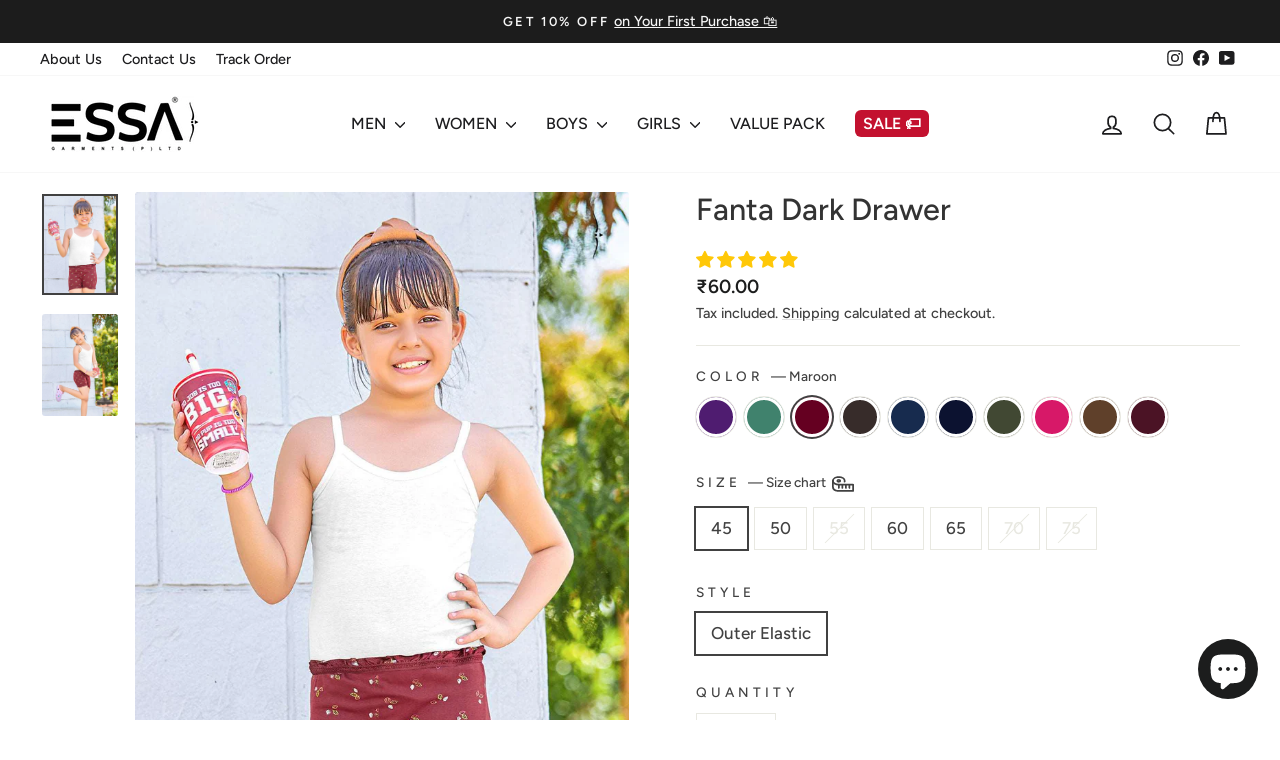

--- FILE ---
content_type: text/html; charset=utf-8
request_url: https://essa.in/collections/essa-girls-innerwear/products/fanta-dark-drawer-for-girls?variant=47426386919710
body_size: 54405
content:
<!doctype html>
<html class="no-js" lang="en" dir="ltr">
<head>
  <!-- Gokwik theme code start -->
  <link rel="dns-prefetch" href="https://pdp.gokwik.co/">
  <link rel="dns-prefetch" href="https://api.gokwik.co">
    




  <script>
    window.gaTag = {ga4: "G-FQDXR05WG6"}
    window.merchantInfo  = {
            mid: "19sr8csus6ds",
            environment: "production",
            type: "merchantInfo",
      		storeId: "76853313822",
      		fbpixel: "",
          }
    var productFormSelector = '';
    var cart = {"note":null,"attributes":{},"original_total_price":0,"total_price":0,"total_discount":0,"total_weight":0.0,"item_count":0,"items":[],"requires_shipping":false,"currency":"INR","items_subtotal_price":0,"cart_level_discount_applications":[],"checkout_charge_amount":0}
    var templateName = 'product'
  </script>

  <script src="https://pdp.gokwik.co/merchant-integration/build/merchant.integration.js?v4" defer></script>

<script>
    if ('$' && '$' !== 'undefined') {
        const script = document.createElement('script');
        script.src = "https://www.googletagmanager.com/gtag/js?id="+ window.gaTag.ga4;
        script.defer = true;
        document.head.appendChild(script);
        window.dataLayer = window.dataLayer || [];
        function gtag(){dataLayer.push(arguments);}
        gtag('js', new Date());
        gtag('config', window.gaTag.ga4 ,{ 'groups': 'GA4' });
    }
  </script>



  <script>
    window.addEventListener('gokwikLoaded', e => {
    var buyNowButton = document.getElementById('gokwik-buy-now');
      if (buyNowButton) {
          buyNowButton.disabled = false;
          buyNowButton.classList.remove('disabled');
      }
      var gokwikCheckoutButtons = document.querySelectorAll('.gokwik-checkout button');
      gokwikCheckoutButtons.forEach(function(button) {
          button.disabled = false;
          button.classList.remove('disabled');
      });
    //Do Not Touch This Line
    let clicked = false;
    let gokwikAdsID = "";
    const gokwikCheckoutEnable = (arrayOfElement) => {
      if (arrayOfElement.length === 0) return null;
      if (arrayOfElement.length > 1) {
        arrayOfElement.forEach(data => {
          if (data) {
            let targetElement = document.querySelectorAll(data);
            if (targetElement.length >= 1) {
              targetElement.forEach(element => {
                
                element.addEventListener("click", () => {
                  if (!clicked && gokwikAdsID) {
                    clicked = true;
                    gtag('event', 'conversion', {
                      'send_to': gokwikAdsID.toString().trim(),
                      'value': 0.0,
                      'currency': '',
                      'transaction_id': ''
                    });
                  }
                });
              });
            }
          }
        });
      }
    };
    gokwikCheckoutEnable(["#gokwik-buy-now",".gokwik-checkout button"])
    gokwikSdk.on('modal_closed', ()=>{
        clicked = false;
    })

    const targetElement = document.querySelector("body");
      function debounce(func, delay) {
        let timeoutId;
        return function () {
          const context = this;
          const args = arguments;
          clearTimeout(timeoutId);
          timeoutId = setTimeout(function () {
            func.apply(context, args);
          }, delay);
        };
      }

      const observer = new MutationObserver(() => {
       const addToCartButton = document.querySelector("button[name='add']");
      const gokwikBuyNowButton = document.getElementById('gokwik-buy-now');
      
      if (addToCartButton && addToCartButton.disabled) {
          gokwikBuyNowButton?.setAttribute('disabled', 'disabled');
      } else {
          gokwikBuyNowButton?.removeAttribute('disabled');
      }
        debouncedMyTimer();
      });

      const debouncedMyTimer = debounce(() => {
        observer.disconnect();
        //Do Not Touch this function
    
        gokwikCheckoutEnable(["#gokwik-buy-now",".gokwik-checkout button"])
        var gokwikCheckoutButtons = document.querySelectorAll('.gokwik-checkout button');
        gokwikCheckoutButtons.forEach(function(button) {
            button.disabled = false;
            button.classList.remove('disabled');
        });
        observer.observe(targetElement, { childList: true, subtree: true });
      }, 700);

      const config = { childList: true, subtree: true };
      observer.observe(targetElement, config);
    });
  </script>



<style>
  
  .gokwik-checkout {
    width: 100%;
    display: flex;
    justify-content: center;
    flex-direction: column;
    align-items: end;
    margin-bottom: 10px;
  }
  .gokwik-checkout button {
    max-width:100%;
    width: 100%;
    border: none;
    display: flex;
    justify-content: center;
    align-items: center;
    background: #111111;
    position: relative;
    cursor: pointer;
    border-radius: 3px;
    padding: 5px 10px;
    height:45px;
  }
  #gokwik-buy-now.disabled, .gokwik-disabled{
    opacity:0.5;
    cursor: not-allowed;
    }
    .gokwik-checkout button:focus {
    outline: none;
  }
  .gokwik-checkout button > span {
    display: flex;
  }
  .gokwik-checkout button > span.btn-text {
    display: flex;
    flex-direction: column;
    color: #ffffff;
    align-items: flex-start;
  }
  .gokwik-checkout button > span.btn-text > span:last-child {
  	padding-top: 2px;
      font-size: 10px;
      line-height: 10px;
      text-transform: initial;
  }
  .gokwik-checkout button > span.btn-text > span:first-child {
     font-size: 13px;
     font-family:Figtree;
     text-transform:uppercase;
     letter-spacing: 0.3em;
     font-weight:700;
  }
  .gokwik-checkout button > span.pay-opt-icon img:first-child {
    margin-right: 10px;
    margin-left: 10px;
  }
  /*   Additional */
  .gokwik-checkout button.disabled{
    opacity:0.5;
    cursor: not-allowed;
    }
  .gokwik-checkout button.disabled .addloadr#btn-loader{
     display: flex!important;
  }
    #gokwik-buy-now.disabled .addloadr#btn-loader{
     display: flex!important;
  }
  #gokwik-buy-now:disabled{
     cursor: not-allowed;
     opacity:0.5;
  }
  #gokwik-buy-now-modal{
    display:none;
  }


  

  
   #gokwik-buy-now {
     background: #111111;
     width: 100%;
     color: #ffffff;
     cursor: pointer;
     line-height: 1;
     border: none;
     padding: 15px 10px;
     font-size: 13px;
      margin-block: 10px;
     position:relative;
     text-transform:uppercase;
     font-weight:700;
     letter-spacing:0.3em;
     border-radius:3px;
   }


  
  /* Loader CSS */
    #btn-loader{
      display: none;
      position: absolute;
      top: 0;
      bottom: 0;
      left: 0;
      right: 0;
      justify-content: center;
      align-items: center;
      background:#111111;
      border-radius:3px;

    }

  .cir-loader,
  .cir-loader:after {
    border-radius: 50%;
    width: 35px;
    height: 35px;
  }
  .cir-loader {
    margin: 6px auto;
    font-size: 10px;
    position: relative;
    text-indent: -9999em;
    border-top: 0.5em solid rgba(255, 255, 255, 0.2);
    border-right: 0.5em solid rgba(255, 255, 255, 0.2);
    border-bottom: 0.5em solid rgba(255, 255, 255, 0.2);
    border-left: 0.5em solid #ffffff;
    -webkit-transform: translateZ(0);
    -ms-transform: translateZ(0);
    transform: translateZ(0);
    -webkit-animation: load8 1.1s infinite linear;
    animation: load8 1.1s infinite linear;
  }
  @-webkit-keyframes load8 {
    0% {
      -webkit-transform: rotate(0deg);
      transform: rotate(0deg);
    }
    100% {
      -webkit-transform: rotate(360deg);
      transform: rotate(360deg);
    }
  }
  @keyframes load8 {
    0% {
      -webkit-transform: rotate(0deg);
      transform: rotate(0deg);
    }
    100% {
      -webkit-transform: rotate(360deg);
      transform: rotate(360deg);
    }
  }
</style>
 <!-- Gokwik theme code End -->
  <meta charset="utf-8">
  <meta http-equiv="X-UA-Compatible" content="IE=edge,chrome=1">
  <meta name="viewport" content="width=device-width,initial-scale=1">
  <meta name="theme-color" content="#111111">
    <!-- Google Tag Manager -->
<script>(function(w,d,s,l,i){w[l]=w[l]||[];w[l].push({'gtm.start':
new Date().getTime(),event:'gtm.js'});var f=d.getElementsByTagName(s)[0],
j=d.createElement(s),dl=l!='dataLayer'?'&l='+l:'';j.async=true;j.src=
'https://www.googletagmanager.com/gtm.js?id='+i+dl;f.parentNode.insertBefore(j,f);
})(window,document,'script','dataLayer','GTM-K8DKJXHD');</script>
<!-- End Google Tag Manager -->
  <link rel="canonical" href="https://essa.in/products/fanta-dark-drawer-for-girls">
  <link rel="preconnect" href="https://cdn.shopify.com" crossorigin>
  <link rel="preconnect" href="https://fonts.shopifycdn.com" crossorigin>
  <link rel="dns-prefetch" href="https://productreviews.shopifycdn.com">
  <link rel="dns-prefetch" href="https://ajax.googleapis.com">
  <link rel="dns-prefetch" href="https://maps.googleapis.com">
  <link rel="dns-prefetch" href="https://maps.gstatic.com"><link rel="shortcut icon" href="//essa.in/cdn/shop/files/essa_E_fevicon_32x32.png?v=1741172794" type="image/png" /><title>Fanta Dark Drawer For Girls online at Essa
&ndash; ESSA GARMENTS
</title>
<meta name="description" content="Discover the perfect blend of comfort and style with the Fanta Dark Drawer. Crafted from luxurious cotton and designed with breathable material, this drawer offers long-lasting comfort to keep you looking and feeling your best all day."><meta property="og:site_name" content="ESSA GARMENTS">
  <meta property="og:url" content="https://essa.in/products/fanta-dark-drawer-for-girls">
  <meta property="og:title" content="Fanta Dark Drawer">
  <meta property="og:type" content="product">
  <meta property="og:description" content="Discover the perfect blend of comfort and style with the Fanta Dark Drawer. Crafted from luxurious cotton and designed with breathable material, this drawer offers long-lasting comfort to keep you looking and feeling your best all day."><meta property="og:image" content="http://essa.in/cdn/shop/files/fantadarkdrawerhoneyflower_1.jpg?v=1705053999">
    <meta property="og:image:secure_url" content="https://essa.in/cdn/shop/files/fantadarkdrawerhoneyflower_1.jpg?v=1705053999">
    <meta property="og:image:width" content="1080">
    <meta property="og:image:height" content="1441"><meta name="twitter:site" content="@">
  <meta name="twitter:card" content="summary_large_image">
  <meta name="twitter:title" content="Fanta Dark Drawer">
  <meta name="twitter:description" content="Discover the perfect blend of comfort and style with the Fanta Dark Drawer. Crafted from luxurious cotton and designed with breathable material, this drawer offers long-lasting comfort to keep you looking and feeling your best all day.">
<style data-shopify>@font-face {
  font-family: Figtree;
  font-weight: 500;
  font-style: normal;
  font-display: swap;
  src: url("//essa.in/cdn/fonts/figtree/figtree_n5.3b6b7df38aa5986536945796e1f947445832047c.woff2") format("woff2"),
       url("//essa.in/cdn/fonts/figtree/figtree_n5.f26bf6dcae278b0ed902605f6605fa3338e81dab.woff") format("woff");
}

  @font-face {
  font-family: Figtree;
  font-weight: 500;
  font-style: normal;
  font-display: swap;
  src: url("//essa.in/cdn/fonts/figtree/figtree_n5.3b6b7df38aa5986536945796e1f947445832047c.woff2") format("woff2"),
       url("//essa.in/cdn/fonts/figtree/figtree_n5.f26bf6dcae278b0ed902605f6605fa3338e81dab.woff") format("woff");
}


  @font-face {
  font-family: Figtree;
  font-weight: 600;
  font-style: normal;
  font-display: swap;
  src: url("//essa.in/cdn/fonts/figtree/figtree_n6.9d1ea52bb49a0a86cfd1b0383d00f83d3fcc14de.woff2") format("woff2"),
       url("//essa.in/cdn/fonts/figtree/figtree_n6.f0fcdea525a0e47b2ae4ab645832a8e8a96d31d3.woff") format("woff");
}

  @font-face {
  font-family: Figtree;
  font-weight: 500;
  font-style: italic;
  font-display: swap;
  src: url("//essa.in/cdn/fonts/figtree/figtree_i5.969396f679a62854cf82dbf67acc5721e41351f0.woff2") format("woff2"),
       url("//essa.in/cdn/fonts/figtree/figtree_i5.93bc1cad6c73ca9815f9777c49176dfc9d2890dd.woff") format("woff");
}

  @font-face {
  font-family: Figtree;
  font-weight: 600;
  font-style: italic;
  font-display: swap;
  src: url("//essa.in/cdn/fonts/figtree/figtree_i6.702baae75738b446cfbed6ac0d60cab7b21e61ba.woff2") format("woff2"),
       url("//essa.in/cdn/fonts/figtree/figtree_i6.6b8dc40d16c9905d29525156e284509f871ce8f9.woff") format("woff");
}

</style><link href="//essa.in/cdn/shop/t/71/assets/theme.css?v=16726671626499002471751263761" rel="stylesheet" type="text/css" media="all" />
<style data-shopify>:root {
    --typeHeaderPrimary: Figtree;
    --typeHeaderFallback: sans-serif;
    --typeHeaderSize: 36px;
    --typeHeaderWeight: 500;
    --typeHeaderLineHeight: 1.2;
    --typeHeaderSpacing: 0.0em;

    --typeBasePrimary:Figtree;
    --typeBaseFallback:sans-serif;
    --typeBaseSize: 17px;
    --typeBaseWeight: 500;
    --typeBaseSpacing: 0.0em;
    --typeBaseLineHeight: 1.6;
    --typeBaselineHeightMinus01: 1.5;

    --typeCollectionTitle: 18px;

    --iconWeight: 4px;
    --iconLinecaps: round;

    
        --buttonRadius: 3px;
    

    --colorGridOverlayOpacity: 0.1;
    --colorAnnouncement: #1c1c1c;
    --colorAnnouncementText: #f6f6f6;

    --colorBody: #ffffff;
    --colorBodyAlpha05: rgba(255, 255, 255, 0.05);
    --colorBodyDim: #f2f2f2;
    --colorBodyLightDim: #fafafa;
    --colorBodyMediumDim: #f5f5f5;


    --colorBorder: #e8e8e1;

    --colorBtnPrimary: #111111;
    --colorBtnPrimaryLight: #2b2b2b;
    --colorBtnPrimaryDim: #040404;
    --colorBtnPrimaryText: #ffffff;

    --colorCartDot: #ff4f33;

    --colorDrawers: #ffffff;
    --colorDrawersDim: #f2f2f2;
    --colorDrawerBorder: #e8e8e1;
    --colorDrawerText: #1d1d1f;
    --colorDrawerTextDark: #000000;
    --colorDrawerButton: #111111;
    --colorDrawerButtonText: #ffffff;

    --colorFooter: #1c1c1c;
    --colorFooterText: #f6f6f6;
    --colorFooterTextAlpha01: #f6f6f6;

    --colorGridOverlay: #000000;
    --colorGridOverlayOpacity: 0.1;

    --colorHeaderTextAlpha01: rgba(29, 29, 31, 0.1);

    --colorHeroText: #ffffff;

    --colorSmallImageBg: #ffffff;
    --colorLargeImageBg: #0f0f0f;

    --colorImageOverlay: #000000;
    --colorImageOverlayOpacity: 0.1;
    --colorImageOverlayTextShadow: 0.2;

    --colorLink: #414141;

    --colorModalBg: rgba(230, 230, 230, 0.6);

    --colorNav: #ffffff;
    --colorNavText: #1d1d1f;

    --colorPrice: #1c1d1d;

    --colorSaleTag: #1c1d1d;
    --colorSaleTagText: #ffffff;

    --colorTextBody: #414141;
    --colorTextBodyAlpha015: rgba(65, 65, 65, 0.15);
    --colorTextBodyAlpha005: rgba(65, 65, 65, 0.05);
    --colorTextBodyAlpha008: rgba(65, 65, 65, 0.08);
    --colorTextSavings: #008000;

    --urlIcoSelect: url(//essa.in/cdn/shop/t/71/assets/ico-select.svg);
    --urlIcoSelectFooter: url(//essa.in/cdn/shop/t/71/assets/ico-select-footer.svg);
    --urlIcoSelectWhite: url(//essa.in/cdn/shop/t/71/assets/ico-select-white.svg);

    --grid-gutter: 17px;
    --drawer-gutter: 20px;

    --sizeChartMargin: 25px 0;
    --sizeChartIconMargin: 5px;

    --newsletterReminderPadding: 40px;

    /*Shop Pay Installments*/
    --color-body-text: #414141;
    --color-body: #ffffff;
    --color-bg: #ffffff;
    }

    .placeholder-content {
    background-image: linear-gradient(100deg, #ffffff 40%, #f7f7f7 63%, #ffffff 79%);
    }</style><script>
    document.documentElement.className = document.documentElement.className.replace('no-js', 'js');

    window.theme = window.theme || {};
    theme.routes = {
      home: "/",
      cart: "/cart.js",
      cartPage: "/cart",
      cartAdd: "/cart/add.js",
      cartChange: "/cart/change.js",
      search: "/search",
      predictiveSearch: "/search/suggest"
    };
    theme.strings = {
      soldOut: "Sold Out",
      unavailable: "Unavailable",
      inStockLabel: "In stock, ready to ship",
      oneStockLabel: "Low stock - [count] item left",
      otherStockLabel: "Low stock - [count] items left",
      willNotShipUntil: "Ready to ship [date]",
      willBeInStockAfter: "Back in stock [date]",
      waitingForStock: "Backordered, shipping soon",
      savePrice: "[saved_amount] Off",
      cartEmpty: "Your cart is currently empty.",
      cartTermsConfirmation: "You must agree with the terms and conditions of sales to check out",
      searchCollections: "Collections",
      searchPages: "Pages",
      searchArticles: "Articles",
      productFrom: "from ",
      maxQuantity: "You can only have [quantity] of [title] in your cart."
    };
    theme.settings = {
      cartType: "drawer",
      isCustomerTemplate: false,
      moneyFormat: "₹{{amount}}",
      saveType: "percent",
      productImageSize: "natural",
      productImageCover: false,
      predictiveSearch: true,
      predictiveSearchType: null,
      predictiveSearchVendor: false,
      predictiveSearchPrice: false,
      quickView: true,
      themeName: 'Impulse',
      themeVersion: "7.6.2"
    };
  </script>

  <script>window.performance && window.performance.mark && window.performance.mark('shopify.content_for_header.start');</script><meta name="google-site-verification" content="A2cPhY_xrHfJIm_CQTnWV2cdy1A56IO5DA8S3_6jGUw">
<meta id="shopify-digital-wallet" name="shopify-digital-wallet" content="/76853313822/digital_wallets/dialog">
<link rel="alternate" type="application/json+oembed" href="https://essa.in/products/fanta-dark-drawer-for-girls.oembed">
<script async="async" src="/checkouts/internal/preloads.js?locale=en-IN"></script>
<script id="shopify-features" type="application/json">{"accessToken":"e2c1bb3f5016eca2a0c01f8bf6d6cb23","betas":["rich-media-storefront-analytics"],"domain":"essa.in","predictiveSearch":true,"shopId":76853313822,"locale":"en"}</script>
<script>var Shopify = Shopify || {};
Shopify.shop = "fa7c72-2.myshopify.com";
Shopify.locale = "en";
Shopify.currency = {"active":"INR","rate":"1.0"};
Shopify.country = "IN";
Shopify.theme = {"name":"Impulse Theme 7.6.2 (Live)","id":178625315102,"schema_name":"Impulse","schema_version":"7.6.2","theme_store_id":857,"role":"main"};
Shopify.theme.handle = "null";
Shopify.theme.style = {"id":null,"handle":null};
Shopify.cdnHost = "essa.in/cdn";
Shopify.routes = Shopify.routes || {};
Shopify.routes.root = "/";</script>
<script type="module">!function(o){(o.Shopify=o.Shopify||{}).modules=!0}(window);</script>
<script>!function(o){function n(){var o=[];function n(){o.push(Array.prototype.slice.apply(arguments))}return n.q=o,n}var t=o.Shopify=o.Shopify||{};t.loadFeatures=n(),t.autoloadFeatures=n()}(window);</script>
<script id="shop-js-analytics" type="application/json">{"pageType":"product"}</script>
<script defer="defer" async type="module" src="//essa.in/cdn/shopifycloud/shop-js/modules/v2/client.init-shop-cart-sync_COMZFrEa.en.esm.js"></script>
<script defer="defer" async type="module" src="//essa.in/cdn/shopifycloud/shop-js/modules/v2/chunk.common_CdXrxk3f.esm.js"></script>
<script type="module">
  await import("//essa.in/cdn/shopifycloud/shop-js/modules/v2/client.init-shop-cart-sync_COMZFrEa.en.esm.js");
await import("//essa.in/cdn/shopifycloud/shop-js/modules/v2/chunk.common_CdXrxk3f.esm.js");

  window.Shopify.SignInWithShop?.initShopCartSync?.({"fedCMEnabled":true,"windoidEnabled":true});

</script>
<script>(function() {
  var isLoaded = false;
  function asyncLoad() {
    if (isLoaded) return;
    isLoaded = true;
    var urls = ["https:\/\/convert.shipway.com\/dashboard\/js\/shpwidget.js?shop=fa7c72-2.myshopify.com","https:\/\/customer-first-focus.b-cdn.net\/cffOrderifyLoader_min.js?shop=fa7c72-2.myshopify.com","https:\/\/customer-first-focus.b-cdn.net\/cffOrderifyLoader_min.js?shop=fa7c72-2.myshopify.com","https:\/\/boostsales.apps.avada.io\/scripttag\/avada-tracking.min.js?shop=fa7c72-2.myshopify.com"];
    for (var i = 0; i < urls.length; i++) {
      var s = document.createElement('script');
      s.type = 'text/javascript';
      s.async = true;
      s.src = urls[i];
      var x = document.getElementsByTagName('script')[0];
      x.parentNode.insertBefore(s, x);
    }
  };
  if(window.attachEvent) {
    window.attachEvent('onload', asyncLoad);
  } else {
    window.addEventListener('load', asyncLoad, false);
  }
})();</script>
<script id="__st">var __st={"a":76853313822,"offset":19800,"reqid":"17df4087-52a2-4169-a66f-1ef6266b1cba-1763037852","pageurl":"essa.in\/collections\/essa-girls-innerwear\/products\/fanta-dark-drawer-for-girls?variant=47426386919710","u":"5b17eb9459ea","p":"product","rtyp":"product","rid":8911186854174};</script>
<script>window.ShopifyPaypalV4VisibilityTracking = true;</script>
<script id="captcha-bootstrap">!function(){'use strict';const t='contact',e='account',n='new_comment',o=[[t,t],['blogs',n],['comments',n],[t,'customer']],c=[[e,'customer_login'],[e,'guest_login'],[e,'recover_customer_password'],[e,'create_customer']],r=t=>t.map((([t,e])=>`form[action*='/${t}']:not([data-nocaptcha='true']) input[name='form_type'][value='${e}']`)).join(','),a=t=>()=>t?[...document.querySelectorAll(t)].map((t=>t.form)):[];function s(){const t=[...o],e=r(t);return a(e)}const i='password',u='form_key',d=['recaptcha-v3-token','g-recaptcha-response','h-captcha-response',i],f=()=>{try{return window.sessionStorage}catch{return}},m='__shopify_v',_=t=>t.elements[u];function p(t,e,n=!1){try{const o=window.sessionStorage,c=JSON.parse(o.getItem(e)),{data:r}=function(t){const{data:e,action:n}=t;return t[m]||n?{data:e,action:n}:{data:t,action:n}}(c);for(const[e,n]of Object.entries(r))t.elements[e]&&(t.elements[e].value=n);n&&o.removeItem(e)}catch(o){console.error('form repopulation failed',{error:o})}}const l='form_type',E='cptcha';function T(t){t.dataset[E]=!0}const w=window,h=w.document,L='Shopify',v='ce_forms',y='captcha';let A=!1;((t,e)=>{const n=(g='f06e6c50-85a8-45c8-87d0-21a2b65856fe',I='https://cdn.shopify.com/shopifycloud/storefront-forms-hcaptcha/ce_storefront_forms_captcha_hcaptcha.v1.5.2.iife.js',D={infoText:'Protected by hCaptcha',privacyText:'Privacy',termsText:'Terms'},(t,e,n)=>{const o=w[L][v],c=o.bindForm;if(c)return c(t,g,e,D).then(n);var r;o.q.push([[t,g,e,D],n]),r=I,A||(h.body.append(Object.assign(h.createElement('script'),{id:'captcha-provider',async:!0,src:r})),A=!0)});var g,I,D;w[L]=w[L]||{},w[L][v]=w[L][v]||{},w[L][v].q=[],w[L][y]=w[L][y]||{},w[L][y].protect=function(t,e){n(t,void 0,e),T(t)},Object.freeze(w[L][y]),function(t,e,n,w,h,L){const[v,y,A,g]=function(t,e,n){const i=e?o:[],u=t?c:[],d=[...i,...u],f=r(d),m=r(i),_=r(d.filter((([t,e])=>n.includes(e))));return[a(f),a(m),a(_),s()]}(w,h,L),I=t=>{const e=t.target;return e instanceof HTMLFormElement?e:e&&e.form},D=t=>v().includes(t);t.addEventListener('submit',(t=>{const e=I(t);if(!e)return;const n=D(e)&&!e.dataset.hcaptchaBound&&!e.dataset.recaptchaBound,o=_(e),c=g().includes(e)&&(!o||!o.value);(n||c)&&t.preventDefault(),c&&!n&&(function(t){try{if(!f())return;!function(t){const e=f();if(!e)return;const n=_(t);if(!n)return;const o=n.value;o&&e.removeItem(o)}(t);const e=Array.from(Array(32),(()=>Math.random().toString(36)[2])).join('');!function(t,e){_(t)||t.append(Object.assign(document.createElement('input'),{type:'hidden',name:u})),t.elements[u].value=e}(t,e),function(t,e){const n=f();if(!n)return;const o=[...t.querySelectorAll(`input[type='${i}']`)].map((({name:t})=>t)),c=[...d,...o],r={};for(const[a,s]of new FormData(t).entries())c.includes(a)||(r[a]=s);n.setItem(e,JSON.stringify({[m]:1,action:t.action,data:r}))}(t,e)}catch(e){console.error('failed to persist form',e)}}(e),e.submit())}));const S=(t,e)=>{t&&!t.dataset[E]&&(n(t,e.some((e=>e===t))),T(t))};for(const o of['focusin','change'])t.addEventListener(o,(t=>{const e=I(t);D(e)&&S(e,y())}));const B=e.get('form_key'),M=e.get(l),P=B&&M;t.addEventListener('DOMContentLoaded',(()=>{const t=y();if(P)for(const e of t)e.elements[l].value===M&&p(e,B);[...new Set([...A(),...v().filter((t=>'true'===t.dataset.shopifyCaptcha))])].forEach((e=>S(e,t)))}))}(h,new URLSearchParams(w.location.search),n,t,e,['guest_login'])})(!0,!1)}();</script>
<script integrity="sha256-52AcMU7V7pcBOXWImdc/TAGTFKeNjmkeM1Pvks/DTgc=" data-source-attribution="shopify.loadfeatures" defer="defer" src="//essa.in/cdn/shopifycloud/storefront/assets/storefront/load_feature-81c60534.js" crossorigin="anonymous"></script>
<script data-source-attribution="shopify.dynamic_checkout.dynamic.init">var Shopify=Shopify||{};Shopify.PaymentButton=Shopify.PaymentButton||{isStorefrontPortableWallets:!0,init:function(){window.Shopify.PaymentButton.init=function(){};var t=document.createElement("script");t.src="https://essa.in/cdn/shopifycloud/portable-wallets/latest/portable-wallets.en.js",t.type="module",document.head.appendChild(t)}};
</script>
<script data-source-attribution="shopify.dynamic_checkout.buyer_consent">
  function portableWalletsHideBuyerConsent(e){var t=document.getElementById("shopify-buyer-consent"),n=document.getElementById("shopify-subscription-policy-button");t&&n&&(t.classList.add("hidden"),t.setAttribute("aria-hidden","true"),n.removeEventListener("click",e))}function portableWalletsShowBuyerConsent(e){var t=document.getElementById("shopify-buyer-consent"),n=document.getElementById("shopify-subscription-policy-button");t&&n&&(t.classList.remove("hidden"),t.removeAttribute("aria-hidden"),n.addEventListener("click",e))}window.Shopify?.PaymentButton&&(window.Shopify.PaymentButton.hideBuyerConsent=portableWalletsHideBuyerConsent,window.Shopify.PaymentButton.showBuyerConsent=portableWalletsShowBuyerConsent);
</script>
<script>
  function portableWalletsCleanup(e){e&&e.src&&console.error("Failed to load portable wallets script "+e.src);var t=document.querySelectorAll("shopify-accelerated-checkout .shopify-payment-button__skeleton, shopify-accelerated-checkout-cart .wallet-cart-button__skeleton"),e=document.getElementById("shopify-buyer-consent");for(let e=0;e<t.length;e++)t[e].remove();e&&e.remove()}function portableWalletsNotLoadedAsModule(e){e instanceof ErrorEvent&&"string"==typeof e.message&&e.message.includes("import.meta")&&"string"==typeof e.filename&&e.filename.includes("portable-wallets")&&(window.removeEventListener("error",portableWalletsNotLoadedAsModule),window.Shopify.PaymentButton.failedToLoad=e,"loading"===document.readyState?document.addEventListener("DOMContentLoaded",window.Shopify.PaymentButton.init):window.Shopify.PaymentButton.init())}window.addEventListener("error",portableWalletsNotLoadedAsModule);
</script>

<script type="module" src="https://essa.in/cdn/shopifycloud/portable-wallets/latest/portable-wallets.en.js" onError="portableWalletsCleanup(this)" crossorigin="anonymous"></script>
<script nomodule>
  document.addEventListener("DOMContentLoaded", portableWalletsCleanup);
</script>

<link id="shopify-accelerated-checkout-styles" rel="stylesheet" media="screen" href="https://essa.in/cdn/shopifycloud/portable-wallets/latest/accelerated-checkout-backwards-compat.css" crossorigin="anonymous">
<style id="shopify-accelerated-checkout-cart">
        #shopify-buyer-consent {
  margin-top: 1em;
  display: inline-block;
  width: 100%;
}

#shopify-buyer-consent.hidden {
  display: none;
}

#shopify-subscription-policy-button {
  background: none;
  border: none;
  padding: 0;
  text-decoration: underline;
  font-size: inherit;
  cursor: pointer;
}

#shopify-subscription-policy-button::before {
  box-shadow: none;
}

      </style>

<script>window.performance && window.performance.mark && window.performance.mark('shopify.content_for_header.end');</script>

  <script src="//essa.in/cdn/shop/t/71/assets/vendor-scripts-v11.js" defer="defer"></script><script src="//essa.in/cdn/shop/t/71/assets/theme.js?v=22325264162658116151747913986" defer="defer"></script>
   <meta name="google-site-verification" content="A2cPhY_xrHfJIm_CQTnWV2cdy1A56IO5DA8S3_6jGUw" />
<!-- BEGIN app block: shopify://apps/hulk-form-builder/blocks/app-embed/b6b8dd14-356b-4725-a4ed-77232212b3c3 --><!-- BEGIN app snippet: hulkapps-formbuilder-theme-ext --><script type="text/javascript">
  
  if (typeof window.formbuilder_customer != "object") {
        window.formbuilder_customer = {}
  }

  window.hulkFormBuilder = {
    form_data: {"form_-xQ5B6mV5mKy0o6i4D6Qmw":{"uuid":"-xQ5B6mV5mKy0o6i4D6Qmw","form_name":"B2B Enquiry Form","form_data":{"div_back_gradient_1":"#0a0d1c","div_back_gradient_2":"#7c81bd","back_color":"#ffffff","form_title":"\u003ch3 style=\"text-align: center;\"\u003e\u003cstrong\u003eRetailer B2B Enquiry\u003c\/strong\u003e\u003c\/h3\u003e\n","form_submit":"Submit","after_submit":"hideAndmessage","after_submit_msg":"\u003ch3\u003e\u003cspan style=\"color:#222222;\"\u003e\u003cbig\u003eThank you for your interest in ESSA products! Our team has received your enquiry and will get in touch with you shortly\u003c\/big\u003e\u003c\/span\u003e\u003c\/h3\u003e\n","captcha_enable":"no","label_style":"blockLabels","input_border_radius":"4","back_type":"color","input_back_color":"#f9f9f9","input_back_color_hover":"#fdfdfd","back_shadow":"none","label_font_clr":"#333333","input_font_clr":"#333333","button_align":"fullBtn","button_clr":"#fff","button_back_clr":"#0d6efd","button_border_radius":"4","form_width":"800px","form_border_size":0,"form_border_clr":"#f6f9ff","form_border_radius":"10","label_font_size":"15","input_font_size":"14","button_font_size":"16","form_padding":"10","input_border_color":"#e7e7e7","input_border_color_hover":"#333333","btn_border_clr":"#f4f4f4","btn_border_size":0,"form_name":"B2B Enquiry Form","":"shopping@essagarments.com","form_access_message":"\u003cp\u003ePlease login to access the form\u003cbr\u003eDo not have an account? Create account\u003c\/p\u003e","input_fonts_type":"Google Fonts","form_description":"\u003cp style=\"text-align: center;\"\u003eWrite your queries here\u003c\/p\u003e\n","form_banner_alignment":"center","input_placeholder_clr":"#717171","form_banner":"https:\/\/form-builder-by-hulkapps.s3.amazonaws.com\/uploads\/fa7c72-2.myshopify.com\/backend_image\/ESSA_LOGO_New__black__-PNG.png","formElements":[{"type":"select","position":0,"label":"Store Location","values":"Andhra Pradesh\nArunachal Pradesh\nAssam\nBihar\nChhattisgarh\nGoa\nGujarat\nHaryana\nHimachal Pradesh\nJharkhand\nKarnataka\nKerala\nMadhya Pradesh\nMaharashtra\nManipur\nMeghalaya\nMizoram\nNagaland\nOdisha\nPunjab\nRajasthan\nSikkim\nTamil Nadu\nTelangana\nTripura\nUttar Pradesh\nUttarakhand\nWest Bengal","Conditions":{},"page_number":1,"elementCost":{}},{"type":"text","position":1,"label":" Name","customClass":"","halfwidth":"no","Conditions":{},"page_number":1,"required":"yes"},{"type":"email","position":2,"label":"Email","required":"yes","email_confirm":"yes","Conditions":{},"page_number":1},{"Conditions":{},"type":"phone","position":3,"label":"Phone","default_country_code":"India +91","page_number":1,"required":"yes"},{"Conditions":{},"type":"text","position":4,"label":"Shop Name","page_number":1},{"Conditions":{},"type":"text","position":5,"label":"Shop Pincode","required":"yes","page_number":1},{"Conditions":{},"type":"text","position":6,"label":"City","required":"yes","page_number":1},{"type":"textarea","position":7,"label":"Your Enquiry","required":"yes","Conditions":{},"page_number":1,"halfwidth":"no","inputHeight":"125"}]},"is_spam_form":false,"shop_uuid":"bkiIWA8W7QYeRZPHuIPaKA","shop_timezone":"Asia\/Kolkata","shop_id":133416,"shop_is_after_submit_enabled":false,"shop_shopify_plan":"basic","shop_shopify_domain":"fa7c72-2.myshopify.com","shop_remove_watermark":false,"shop_created_at":"2025-04-10T02:26:15.315-05:00"}},
    shop_data: {"shop_bkiIWA8W7QYeRZPHuIPaKA":{"shop_uuid":"bkiIWA8W7QYeRZPHuIPaKA","shop_timezone":"Asia\/Kolkata","shop_id":133416,"shop_is_after_submit_enabled":false,"shop_shopify_plan":"basic","shop_shopify_domain":"fa7c72-2.myshopify.com","shop_created_at":"2025-04-10T02:26:15.315-05:00","is_skip_metafield":false,"shop_deleted":false,"shop_disabled":false}},
    settings_data: {"shop_settings":{"shop_customise_msgs":[],"default_customise_msgs":{"is_required":"is required","thank_you":"Thank you! The form was submitted successfully.","processing":"Processing...","valid_data":"Please provide valid data","valid_email":"Provide valid email format","valid_tags":"HTML Tags are not allowed","valid_phone":"Provide valid phone number","valid_captcha":"Please provide valid captcha response","valid_url":"Provide valid URL","only_number_alloud":"Provide valid number in","number_less":"must be less than","number_more":"must be more than","image_must_less":"Image must be less than 20MB","image_number":"Images allowed","image_extension":"Invalid extension! Please provide image file","error_image_upload":"Error in image upload. Please try again.","error_file_upload":"Error in file upload. Please try again.","your_response":"Your response","error_form_submit":"Error occur.Please try again after sometime.","email_submitted":"Form with this email is already submitted","invalid_email_by_zerobounce":"The email address you entered appears to be invalid. Please check it and try again.","download_file":"Download file","card_details_invalid":"Your card details are invalid","card_details":"Card details","please_enter_card_details":"Please enter card details","card_number":"Card number","exp_mm":"Exp MM","exp_yy":"Exp YY","crd_cvc":"CVV","payment_value":"Payment amount","please_enter_payment_amount":"Please enter payment amount","address1":"Address line 1","address2":"Address line 2","city":"City","province":"Province","zipcode":"Zip code","country":"Country","blocked_domain":"This form does not accept addresses from","file_must_less":"File must be less than 20MB","file_extension":"Invalid extension! Please provide file","only_file_number_alloud":"files allowed","previous":"Previous","next":"Next","must_have_a_input":"Please enter at least one field.","please_enter_required_data":"Please enter required data","atleast_one_special_char":"Include at least one special character","atleast_one_lowercase_char":"Include at least one lowercase character","atleast_one_uppercase_char":"Include at least one uppercase character","atleast_one_number":"Include at least one number","must_have_8_chars":"Must have 8 characters long","be_between_8_and_12_chars":"Be between 8 and 12 characters long","please_select":"Please Select","phone_submitted":"Form with this phone number is already submitted","user_res_parse_error":"Error while submitting the form","valid_same_values":"values must be same","product_choice_clear_selection":"Clear Selection","picture_choice_clear_selection":"Clear Selection","remove_all_for_file_image_upload":"Remove All","invalid_file_type_for_image_upload":"You can't upload files of this type.","invalid_file_type_for_signature_upload":"You can't upload files of this type.","max_files_exceeded_for_file_upload":"You can not upload any more files.","max_files_exceeded_for_image_upload":"You can not upload any more files.","file_already_exist":"File already uploaded","max_limit_exceed":"You have added the maximum number of text fields.","cancel_upload_for_file_upload":"Cancel upload","cancel_upload_for_image_upload":"Cancel upload","cancel_upload_for_signature_upload":"Cancel upload"},"shop_blocked_domains":[]}},
    features_data: {"shop_plan_features":{"shop_plan_features":["unlimited-forms","full-design-customization","export-form-submissions","multiple-recipients-for-form-submissions","multiple-admin-notifications","enable-captcha","unlimited-file-uploads","save-submitted-form-data","set-auto-response-message","conditional-logic","form-banner","save-as-draft-facility","include-user-response-in-admin-email","disable-form-submission","file-upload"]}},
    shop: null,
    shop_id: null,
    plan_features: null,
    validateDoubleQuotes: false,
    assets: {
      extraFunctions: "https://cdn.shopify.com/extensions/019a6c74-29f3-754a-afe5-b354ea02c446/form_builder-47/assets/extra-functions.js",
      extraStyles: "https://cdn.shopify.com/extensions/019a6c74-29f3-754a-afe5-b354ea02c446/form_builder-47/assets/extra-styles.css",
      bootstrapStyles: "https://cdn.shopify.com/extensions/019a6c74-29f3-754a-afe5-b354ea02c446/form_builder-47/assets/theme-app-extension-bootstrap.css"
    },
    translations: {
      htmlTagNotAllowed: "HTML Tags are not allowed",
      sqlQueryNotAllowed: "SQL Queries are not allowed",
      doubleQuoteNotAllowed: "Double quotes are not allowed",
      vorwerkHttpWwwNotAllowed: "The words \u0026#39;http\u0026#39; and \u0026#39;www\u0026#39; are not allowed. Please remove them and try again.",
      maxTextFieldsReached: "You have added the maximum number of text fields.",
      avoidNegativeWords: "Avoid negative words: Don\u0026#39;t use negative words in your contact message.",
      customDesignOnly: "This form is for custom designs requests. For general inquiries please contact our team at info@stagheaddesigns.com",
      zerobounceApiErrorMsg: "We couldn\u0026#39;t verify your email due to a technical issue. Please try again later.",
    }

  }

  

  window.FbThemeAppExtSettingsHash = {}
  
</script><!-- END app snippet --><!-- END app block --><!-- BEGIN app block: shopify://apps/orderify/blocks/script_js/454429b3-8078-4d94-998f-000c25861884 -->
    <script type="text/javascript" async="" src="https://customer-first-focus.b-cdn.net/cffOrderifyLoader_min.js"></script>
  


<!-- END app block --><!-- BEGIN app block: shopify://apps/judge-me-reviews/blocks/judgeme_core/61ccd3b1-a9f2-4160-9fe9-4fec8413e5d8 --><!-- Start of Judge.me Core -->




<link rel="dns-prefetch" href="https://cdnwidget.judge.me">
<link rel="dns-prefetch" href="https://cdn.judge.me">
<link rel="dns-prefetch" href="https://cdn1.judge.me">
<link rel="dns-prefetch" href="https://api.judge.me">

<script data-cfasync='false' class='jdgm-settings-script'>window.jdgmSettings={"pagination":5,"disable_web_reviews":false,"badge_no_review_text":"No reviews","badge_n_reviews_text":"{{ n }} review/reviews","badge_star_color":"#FFC808","hide_badge_preview_if_no_reviews":true,"badge_hide_text":false,"enforce_center_preview_badge":false,"widget_title":"Customer Reviews","widget_open_form_text":"Write a review","widget_close_form_text":"Cancel review","widget_refresh_page_text":"Refresh page","widget_summary_text":"Based on {{ number_of_reviews }} review/reviews","widget_no_review_text":"Be the first to write a review","widget_name_field_text":"Display name","widget_verified_name_field_text":"Verified Name (public)","widget_name_placeholder_text":"Display name","widget_required_field_error_text":"This field is required.","widget_email_field_text":"Email address","widget_verified_email_field_text":"Verified Email (private, can not be edited)","widget_email_placeholder_text":"Your email address","widget_email_field_error_text":"Please enter a valid email address.","widget_rating_field_text":"Rating","widget_review_title_field_text":"Review Title","widget_review_title_placeholder_text":"Give your review a title","widget_review_body_field_text":"Review content","widget_review_body_placeholder_text":"Start writing here...","widget_pictures_field_text":"Picture/Video (optional)","widget_submit_review_text":"Submit Review","widget_submit_verified_review_text":"Submit Verified Review","widget_submit_success_msg_with_auto_publish":"Thank you! Please refresh the page in a few moments to see your review. You can remove or edit your review by logging into \u003ca href='https://judge.me/login' target='_blank' rel='nofollow noopener'\u003eJudge.me\u003c/a\u003e","widget_submit_success_msg_no_auto_publish":"Thank you! Your review will be published as soon as it is approved by the shop admin. You can remove or edit your review by logging into \u003ca href='https://judge.me/login' target='_blank' rel='nofollow noopener'\u003eJudge.me\u003c/a\u003e","widget_show_default_reviews_out_of_total_text":"Showing {{ n_reviews_shown }} out of {{ n_reviews }} reviews.","widget_show_all_link_text":"Show all","widget_show_less_link_text":"Show less","widget_author_said_text":"{{ reviewer_name }} said:","widget_days_text":"{{ n }} days ago","widget_weeks_text":"{{ n }} week/weeks ago","widget_months_text":"{{ n }} month/months ago","widget_years_text":"{{ n }} year/years ago","widget_yesterday_text":"Yesterday","widget_today_text":"Today","widget_replied_text":"\u003e\u003e {{ shop_name }} replied:","widget_read_more_text":"Read more","widget_rating_filter_see_all_text":"See all reviews","widget_sorting_most_recent_text":"Most Recent","widget_sorting_highest_rating_text":"Highest Rating","widget_sorting_lowest_rating_text":"Lowest Rating","widget_sorting_with_pictures_text":"Only Pictures","widget_sorting_most_helpful_text":"Most Helpful","widget_open_question_form_text":"Ask a question","widget_reviews_subtab_text":"Reviews","widget_questions_subtab_text":"Questions","widget_question_label_text":"Question","widget_answer_label_text":"Answer","widget_question_placeholder_text":"Write your question here","widget_submit_question_text":"Submit Question","widget_question_submit_success_text":"Thank you for your question! We will notify you once it gets answered.","widget_star_color":"#FFC808","verified_badge_text":"Verified","verified_badge_placement":"left-of-reviewer-name","widget_hide_border":false,"widget_social_share":false,"all_reviews_include_out_of_store_products":true,"all_reviews_out_of_store_text":"(out of store)","all_reviews_product_name_prefix_text":"about","enable_review_pictures":true,"review_date_format":"dd/mm/yyyy","widget_product_reviews_subtab_text":"Product Reviews","widget_shop_reviews_subtab_text":"Shop Reviews","widget_write_a_store_review_text":"Write a Store Review","widget_other_languages_heading":"Reviews in Other Languages","widget_translate_review_text":"Translate review to {{ language }}","widget_translating_review_text":"Translating...","widget_show_original_translation_text":"Show original ({{ language }})","widget_translate_review_failed_text":"Review couldn't be translated.","widget_translate_review_retry_text":"Retry","widget_translate_review_try_again_later_text":"Try again later","widget_sorting_pictures_first_text":"Pictures First","floating_tab_button_name":"★ Reviews","floating_tab_title":"Let customers speak for us","floating_tab_url":"","floating_tab_url_enabled":false,"all_reviews_text_badge_text":"Customers rate us {{ shop.metafields.judgeme.all_reviews_rating | round: 1 }}/5 based on {{ shop.metafields.judgeme.all_reviews_count }} reviews.","all_reviews_text_badge_text_branded_style":"{{ shop.metafields.judgeme.all_reviews_rating | round: 1 }} out of 5 stars based on {{ shop.metafields.judgeme.all_reviews_count }} reviews","all_reviews_text_badge_url":"","all_reviews_text_style":"branded","featured_carousel_title":"Let customers speak for us","featured_carousel_count_text":"from {{ n }} reviews","featured_carousel_add_link_to_all_reviews_page":true,"featured_carousel_url":"","featured_carousel_autoslide_interval":7,"featured_carousel_arrows_on_the_sides":true,"featured_carousel_height":300,"featured_carousel_width":90,"verified_count_badge_style":"branded","verified_count_badge_url":"","widget_star_use_custom_color":true,"picture_reminder_submit_button":"Upload Pictures","widget_sorting_videos_first_text":"Videos First","widget_review_pending_text":"Pending","featured_carousel_items_for_large_screen":4,"remove_microdata_snippet":true,"preview_badge_no_question_text":"No questions","preview_badge_n_question_text":"{{ number_of_questions }} question/questions","widget_search_bar_placeholder":"Search reviews","widget_sorting_verified_only_text":"Verified only","featured_carousel_show_product":true,"featured_carousel_verified_badge_enable":true,"featured_carousel_more_reviews_button_text":"Read more reviews","featured_carousel_view_product_button_text":"View product","all_reviews_page_load_more_text":"Load More Reviews","widget_advanced_speed_features":5,"widget_public_name_text":"displayed publicly like","default_reviewer_name_has_non_latin":true,"widget_reviewer_anonymous":"Anonymous","medals_widget_title":"Judge.me Review Medals","widget_invalid_yt_video_url_error_text":"Not a YouTube video URL","widget_max_length_field_error_text":"Please enter no more than {0} characters.","widget_verified_by_shop_text":"Verified by Shop","widget_load_with_code_splitting":true,"widget_ugc_title":"Made by us, Shared by you","widget_ugc_subtitle":"Tag us to see your picture featured in our page","widget_ugc_primary_button_text":"Buy Now","widget_ugc_secondary_button_text":"Load More","widget_ugc_reviews_button_text":"View Reviews","widget_primary_color":"#332E2E","widget_enable_secondary_color":true,"widget_secondary_color":"#DFDFDF","widget_summary_average_rating_text":"{{ average_rating }} out of 5","widget_media_grid_title":"Customer photos \u0026 videos","widget_media_grid_see_more_text":"See more","widget_verified_by_judgeme_text":"Verified by Judge.me","widget_verified_by_judgeme_text_in_store_medals":"Verified by Judge.me","widget_media_field_exceed_quantity_message":"Sorry, we can only accept {{ max_media }} for one review.","widget_media_field_exceed_limit_message":"{{ file_name }} is too large, please select a {{ media_type }} less than {{ size_limit }}MB.","widget_review_submitted_text":"Review Submitted!","widget_question_submitted_text":"Question Submitted!","widget_close_form_text_question":"Cancel","widget_write_your_answer_here_text":"Write your answer here","widget_enabled_branded_link":true,"widget_show_collected_by_judgeme":true,"widget_collected_by_judgeme_text":"collected by Judge.me","widget_load_more_text":"Load More","widget_full_review_text":"Full Review","widget_read_more_reviews_text":"Read More Reviews","widget_read_questions_text":"Read Questions","widget_questions_and_answers_text":"Questions \u0026 Answers","widget_verified_by_text":"Verified by","widget_verified_text":"Verified","widget_number_of_reviews_text":"{{ number_of_reviews }} reviews","widget_back_button_text":"Back","widget_next_button_text":"Next","widget_custom_forms_filter_button":"Filters","how_reviews_are_collected":"How reviews are collected?","widget_gdpr_statement":"How we use your data: We'll only contact you about the review you left, and only if necessary. By submitting your review, you agree to Judge.me's \u003ca href='https://judge.me/terms' target='_blank' rel='nofollow noopener'\u003eterms\u003c/a\u003e, \u003ca href='https://judge.me/privacy' target='_blank' rel='nofollow noopener'\u003eprivacy\u003c/a\u003e and \u003ca href='https://judge.me/content-policy' target='_blank' rel='nofollow noopener'\u003econtent\u003c/a\u003e policies.","review_snippet_widget_round_border_style":true,"review_snippet_widget_card_color":"#FFFFFF","review_snippet_widget_slider_arrows_background_color":"#FFFFFF","review_snippet_widget_slider_arrows_color":"#000000","review_snippet_widget_star_color":"#108474","all_reviews_product_variant_label_text":"Variant: ","widget_show_verified_branding":true,"redirect_reviewers_invited_via_email":"review_widget","review_content_screen_title_text":"How would you rate this product?","review_content_introduction_text":"We would love it if you would share a bit about your experience.","one_star_review_guidance_text":"Poor","five_star_review_guidance_text":"Great","customer_information_screen_title_text":"About you","customer_information_introduction_text":"Please tell us more about you.","custom_questions_screen_title_text":"Your experience in more detail","custom_questions_introduction_text":"Here are a few questions to help us understand more about your experience.","review_submitted_screen_title_text":"Thanks for your review!","review_submitted_screen_thank_you_text":"We are processing it and it will appear on the store soon.","review_submitted_screen_email_verification_text":"Please confirm your email by clicking the link we just sent you. This helps us keep reviews authentic.","review_submitted_request_store_review_text":"Would you like to share your experience of shopping with us?","review_submitted_review_other_products_text":"Would you like to review these products?","reviewer_media_screen_title_picture_text":"Share a picture","reviewer_media_introduction_picture_text":"Upload a photo to support your review.","reviewer_media_screen_title_video_text":"Share a video","reviewer_media_introduction_video_text":"Upload a video to support your review.","reviewer_media_screen_title_picture_or_video_text":"Share a picture or video","reviewer_media_introduction_picture_or_video_text":"Upload a photo or video to support your review.","reviewer_media_youtube_url_text":"Paste your Youtube URL here","advanced_settings_next_step_button_text":"Next","advanced_settings_close_review_button_text":"Close","write_review_flow_required_text":"Required","write_review_flow_privacy_message_text":"We respect your privacy.","write_review_flow_anonymous_text":"Post review as anonymous","write_review_flow_visibility_text":"This won't be visible to other customers.","write_review_flow_multiple_selection_help_text":"Select as many as you like","write_review_flow_single_selection_help_text":"Select one option","write_review_flow_required_field_error_text":"This field is required","write_review_flow_invalid_email_error_text":"Please enter a valid email address","write_review_flow_max_length_error_text":"Max. {{ max_length }} characters.","write_review_flow_media_upload_text":"\u003cb\u003eClick to upload\u003c/b\u003e or drag and drop","write_review_flow_gdpr_statement":"We'll only contact you about your review if necessary. By submitting your review, you agree to our \u003ca href='https://judge.me/terms' target='_blank' rel='nofollow noopener'\u003eterms and conditions\u003c/a\u003e and \u003ca href='https://judge.me/privacy' target='_blank' rel='nofollow noopener'\u003eprivacy policy\u003c/a\u003e.","transparency_badges_collected_via_store_invite_text":"Review collected via store invitation","transparency_badges_from_another_provider_text":"Review collected from another provider","transparency_badges_collected_from_store_visitor_text":"Review collected from a store visitor","transparency_badges_written_in_google_text":"Review written in Google","transparency_badges_written_in_etsy_text":"Review written in Etsy","transparency_badges_written_in_shop_app_text":"Review written in Shop App","transparency_badges_earned_reward_text":"Review earned a reward for future purchase","platform":"shopify","branding_url":"https://app.judge.me/reviews/stores/essa.in","branding_text":"Powered by Judge.me","locale":"en","reply_name":"ESSA GARMENTS","widget_version":"3.0","footer":true,"autopublish":false,"review_dates":true,"enable_custom_form":false,"shop_use_review_site":true,"shop_locale":"en","enable_multi_locales_translations":true,"show_review_title_input":true,"review_verification_email_status":"always","can_be_branded":false,"reply_name_text":"ESSA GARMENTS"};</script> <style class='jdgm-settings-style'>.jdgm-xx{left:0}:root{--jdgm-primary-color: #332E2E;--jdgm-secondary-color: #DFDFDF;--jdgm-star-color: #FFC808;--jdgm-write-review-text-color: white;--jdgm-write-review-bg-color: #332E2E;--jdgm-paginate-color: #332E2E;--jdgm-border-radius: 0;--jdgm-reviewer-name-color: #332E2E}.jdgm-histogram__bar-content{background-color:#332E2E}.jdgm-rev[data-verified-buyer=true] .jdgm-rev__icon.jdgm-rev__icon:after,.jdgm-rev__buyer-badge.jdgm-rev__buyer-badge{color:white;background-color:#332E2E}.jdgm-review-widget--small .jdgm-gallery.jdgm-gallery .jdgm-gallery__thumbnail-link:nth-child(8) .jdgm-gallery__thumbnail-wrapper.jdgm-gallery__thumbnail-wrapper:before{content:"See more"}@media only screen and (min-width: 768px){.jdgm-gallery.jdgm-gallery .jdgm-gallery__thumbnail-link:nth-child(8) .jdgm-gallery__thumbnail-wrapper.jdgm-gallery__thumbnail-wrapper:before{content:"See more"}}.jdgm-preview-badge .jdgm-star.jdgm-star{color:#FFC808}.jdgm-prev-badge[data-average-rating='0.00']{display:none !important}.jdgm-author-all-initials{display:none !important}.jdgm-author-last-initial{display:none !important}.jdgm-rev-widg__title{visibility:hidden}.jdgm-rev-widg__summary-text{visibility:hidden}.jdgm-prev-badge__text{visibility:hidden}.jdgm-rev__prod-link-prefix:before{content:'about'}.jdgm-rev__variant-label:before{content:'Variant: '}.jdgm-rev__out-of-store-text:before{content:'(out of store)'}@media only screen and (min-width: 768px){.jdgm-rev__pics .jdgm-rev_all-rev-page-picture-separator,.jdgm-rev__pics .jdgm-rev__product-picture{display:none}}@media only screen and (max-width: 768px){.jdgm-rev__pics .jdgm-rev_all-rev-page-picture-separator,.jdgm-rev__pics .jdgm-rev__product-picture{display:none}}.jdgm-preview-badge[data-template="product"]{display:none !important}.jdgm-preview-badge[data-template="collection"]{display:none !important}.jdgm-preview-badge[data-template="index"]{display:none !important}.jdgm-review-widget[data-from-snippet="true"]{display:none !important}.jdgm-verified-count-badget[data-from-snippet="true"]{display:none !important}.jdgm-carousel-wrapper[data-from-snippet="true"]{display:none !important}.jdgm-all-reviews-text[data-from-snippet="true"]{display:none !important}.jdgm-medals-section[data-from-snippet="true"]{display:none !important}.jdgm-ugc-media-wrapper[data-from-snippet="true"]{display:none !important}.jdgm-review-snippet-widget .jdgm-rev-snippet-widget__cards-container .jdgm-rev-snippet-card{border-radius:8px;background:#fff}.jdgm-review-snippet-widget .jdgm-rev-snippet-widget__cards-container .jdgm-rev-snippet-card__rev-rating .jdgm-star{color:#108474}.jdgm-review-snippet-widget .jdgm-rev-snippet-widget__prev-btn,.jdgm-review-snippet-widget .jdgm-rev-snippet-widget__next-btn{border-radius:50%;background:#fff}.jdgm-review-snippet-widget .jdgm-rev-snippet-widget__prev-btn>svg,.jdgm-review-snippet-widget .jdgm-rev-snippet-widget__next-btn>svg{fill:#000}.jdgm-full-rev-modal.rev-snippet-widget .jm-mfp-container .jm-mfp-content,.jdgm-full-rev-modal.rev-snippet-widget .jm-mfp-container .jdgm-full-rev__icon,.jdgm-full-rev-modal.rev-snippet-widget .jm-mfp-container .jdgm-full-rev__pic-img,.jdgm-full-rev-modal.rev-snippet-widget .jm-mfp-container .jdgm-full-rev__reply{border-radius:8px}.jdgm-full-rev-modal.rev-snippet-widget .jm-mfp-container .jdgm-full-rev[data-verified-buyer="true"] .jdgm-full-rev__icon::after{border-radius:8px}.jdgm-full-rev-modal.rev-snippet-widget .jm-mfp-container .jdgm-full-rev .jdgm-rev__buyer-badge{border-radius:calc( 8px / 2 )}.jdgm-full-rev-modal.rev-snippet-widget .jm-mfp-container .jdgm-full-rev .jdgm-full-rev__replier::before{content:'ESSA GARMENTS'}.jdgm-full-rev-modal.rev-snippet-widget .jm-mfp-container .jdgm-full-rev .jdgm-full-rev__product-button{border-radius:calc( 8px * 6 )}
</style> <style class='jdgm-settings-style'></style>

  
  
  
  <style class='jdgm-miracle-styles'>
  @-webkit-keyframes jdgm-spin{0%{-webkit-transform:rotate(0deg);-ms-transform:rotate(0deg);transform:rotate(0deg)}100%{-webkit-transform:rotate(359deg);-ms-transform:rotate(359deg);transform:rotate(359deg)}}@keyframes jdgm-spin{0%{-webkit-transform:rotate(0deg);-ms-transform:rotate(0deg);transform:rotate(0deg)}100%{-webkit-transform:rotate(359deg);-ms-transform:rotate(359deg);transform:rotate(359deg)}}@font-face{font-family:'JudgemeStar';src:url("[data-uri]") format("woff");font-weight:normal;font-style:normal}.jdgm-star{font-family:'JudgemeStar';display:inline !important;text-decoration:none !important;padding:0 4px 0 0 !important;margin:0 !important;font-weight:bold;opacity:1;-webkit-font-smoothing:antialiased;-moz-osx-font-smoothing:grayscale}.jdgm-star:hover{opacity:1}.jdgm-star:last-of-type{padding:0 !important}.jdgm-star.jdgm--on:before{content:"\e000"}.jdgm-star.jdgm--off:before{content:"\e001"}.jdgm-star.jdgm--half:before{content:"\e002"}.jdgm-widget *{margin:0;line-height:1.4;-webkit-box-sizing:border-box;-moz-box-sizing:border-box;box-sizing:border-box;-webkit-overflow-scrolling:touch}.jdgm-hidden{display:none !important;visibility:hidden !important}.jdgm-temp-hidden{display:none}.jdgm-spinner{width:40px;height:40px;margin:auto;border-radius:50%;border-top:2px solid #eee;border-right:2px solid #eee;border-bottom:2px solid #eee;border-left:2px solid #ccc;-webkit-animation:jdgm-spin 0.8s infinite linear;animation:jdgm-spin 0.8s infinite linear}.jdgm-spinner:empty{display:block}.jdgm-prev-badge{display:block !important}

</style>


  
  
   


<script data-cfasync='false' class='jdgm-script'>
!function(e){window.jdgm=window.jdgm||{},jdgm.CDN_HOST="https://cdnwidget.judge.me/",jdgm.API_HOST="https://api.judge.me/",jdgm.CDN_BASE_URL="https://cdn.shopify.com/extensions/019a77e4-a374-7df4-972d-32c540d9a1b8/judgeme-extensions-202/assets/",
jdgm.docReady=function(d){(e.attachEvent?"complete"===e.readyState:"loading"!==e.readyState)?
setTimeout(d,0):e.addEventListener("DOMContentLoaded",d)},jdgm.loadCSS=function(d,t,o,a){
!o&&jdgm.loadCSS.requestedUrls.indexOf(d)>=0||(jdgm.loadCSS.requestedUrls.push(d),
(a=e.createElement("link")).rel="stylesheet",a.class="jdgm-stylesheet",a.media="nope!",
a.href=d,a.onload=function(){this.media="all",t&&setTimeout(t)},e.body.appendChild(a))},
jdgm.loadCSS.requestedUrls=[],jdgm.loadJS=function(e,d){var t=new XMLHttpRequest;
t.onreadystatechange=function(){4===t.readyState&&(Function(t.response)(),d&&d(t.response))},
t.open("GET",e),t.send()},jdgm.docReady((function(){(window.jdgmLoadCSS||e.querySelectorAll(
".jdgm-widget, .jdgm-all-reviews-page").length>0)&&(jdgmSettings.widget_load_with_code_splitting?
parseFloat(jdgmSettings.widget_version)>=3?jdgm.loadCSS(jdgm.CDN_HOST+"widget_v3/base.css"):
jdgm.loadCSS(jdgm.CDN_HOST+"widget/base.css"):jdgm.loadCSS(jdgm.CDN_HOST+"shopify_v2.css"),
jdgm.loadJS(jdgm.CDN_HOST+"loader.js"))}))}(document);
</script>
<noscript><link rel="stylesheet" type="text/css" media="all" href="https://cdnwidget.judge.me/shopify_v2.css"></noscript>

<!-- BEGIN app snippet: theme_fix_tags --><script>
  (function() {
    var jdgmThemeFixes = null;
    if (!jdgmThemeFixes) return;
    var thisThemeFix = jdgmThemeFixes[Shopify.theme.id];
    if (!thisThemeFix) return;

    if (thisThemeFix.html) {
      document.addEventListener("DOMContentLoaded", function() {
        var htmlDiv = document.createElement('div');
        htmlDiv.classList.add('jdgm-theme-fix-html');
        htmlDiv.innerHTML = thisThemeFix.html;
        document.body.append(htmlDiv);
      });
    };

    if (thisThemeFix.css) {
      var styleTag = document.createElement('style');
      styleTag.classList.add('jdgm-theme-fix-style');
      styleTag.innerHTML = thisThemeFix.css;
      document.head.append(styleTag);
    };

    if (thisThemeFix.js) {
      var scriptTag = document.createElement('script');
      scriptTag.classList.add('jdgm-theme-fix-script');
      scriptTag.innerHTML = thisThemeFix.js;
      document.head.append(scriptTag);
    };
  })();
</script>
<!-- END app snippet -->
<!-- End of Judge.me Core -->



<!-- END app block --><script src="https://cdn.shopify.com/extensions/7bc9bb47-adfa-4267-963e-cadee5096caf/inbox-1252/assets/inbox-chat-loader.js" type="text/javascript" defer="defer"></script>
<script src="https://cdn.shopify.com/extensions/019a6c74-29f3-754a-afe5-b354ea02c446/form_builder-47/assets/form-builder-script.js" type="text/javascript" defer="defer"></script>
<script src="https://cdn.shopify.com/extensions/019a77e4-a374-7df4-972d-32c540d9a1b8/judgeme-extensions-202/assets/loader.js" type="text/javascript" defer="defer"></script>
<link href="https://monorail-edge.shopifysvc.com" rel="dns-prefetch">
<script>(function(){if ("sendBeacon" in navigator && "performance" in window) {try {var session_token_from_headers = performance.getEntriesByType('navigation')[0].serverTiming.find(x => x.name == '_s').description;} catch {var session_token_from_headers = undefined;}var session_cookie_matches = document.cookie.match(/_shopify_s=([^;]*)/);var session_token_from_cookie = session_cookie_matches && session_cookie_matches.length === 2 ? session_cookie_matches[1] : "";var session_token = session_token_from_headers || session_token_from_cookie || "";function handle_abandonment_event(e) {var entries = performance.getEntries().filter(function(entry) {return /monorail-edge.shopifysvc.com/.test(entry.name);});if (!window.abandonment_tracked && entries.length === 0) {window.abandonment_tracked = true;var currentMs = Date.now();var navigation_start = performance.timing.navigationStart;var payload = {shop_id: 76853313822,url: window.location.href,navigation_start,duration: currentMs - navigation_start,session_token,page_type: "product"};window.navigator.sendBeacon("https://monorail-edge.shopifysvc.com/v1/produce", JSON.stringify({schema_id: "online_store_buyer_site_abandonment/1.1",payload: payload,metadata: {event_created_at_ms: currentMs,event_sent_at_ms: currentMs}}));}}window.addEventListener('pagehide', handle_abandonment_event);}}());</script>
<script id="web-pixels-manager-setup">(function e(e,d,r,n,o){if(void 0===o&&(o={}),!Boolean(null===(a=null===(i=window.Shopify)||void 0===i?void 0:i.analytics)||void 0===a?void 0:a.replayQueue)){var i,a;window.Shopify=window.Shopify||{};var t=window.Shopify;t.analytics=t.analytics||{};var s=t.analytics;s.replayQueue=[],s.publish=function(e,d,r){return s.replayQueue.push([e,d,r]),!0};try{self.performance.mark("wpm:start")}catch(e){}var l=function(){var e={modern:/Edge?\/(1{2}[4-9]|1[2-9]\d|[2-9]\d{2}|\d{4,})\.\d+(\.\d+|)|Firefox\/(1{2}[4-9]|1[2-9]\d|[2-9]\d{2}|\d{4,})\.\d+(\.\d+|)|Chrom(ium|e)\/(9{2}|\d{3,})\.\d+(\.\d+|)|(Maci|X1{2}).+ Version\/(15\.\d+|(1[6-9]|[2-9]\d|\d{3,})\.\d+)([,.]\d+|)( \(\w+\)|)( Mobile\/\w+|) Safari\/|Chrome.+OPR\/(9{2}|\d{3,})\.\d+\.\d+|(CPU[ +]OS|iPhone[ +]OS|CPU[ +]iPhone|CPU IPhone OS|CPU iPad OS)[ +]+(15[._]\d+|(1[6-9]|[2-9]\d|\d{3,})[._]\d+)([._]\d+|)|Android:?[ /-](13[3-9]|1[4-9]\d|[2-9]\d{2}|\d{4,})(\.\d+|)(\.\d+|)|Android.+Firefox\/(13[5-9]|1[4-9]\d|[2-9]\d{2}|\d{4,})\.\d+(\.\d+|)|Android.+Chrom(ium|e)\/(13[3-9]|1[4-9]\d|[2-9]\d{2}|\d{4,})\.\d+(\.\d+|)|SamsungBrowser\/([2-9]\d|\d{3,})\.\d+/,legacy:/Edge?\/(1[6-9]|[2-9]\d|\d{3,})\.\d+(\.\d+|)|Firefox\/(5[4-9]|[6-9]\d|\d{3,})\.\d+(\.\d+|)|Chrom(ium|e)\/(5[1-9]|[6-9]\d|\d{3,})\.\d+(\.\d+|)([\d.]+$|.*Safari\/(?![\d.]+ Edge\/[\d.]+$))|(Maci|X1{2}).+ Version\/(10\.\d+|(1[1-9]|[2-9]\d|\d{3,})\.\d+)([,.]\d+|)( \(\w+\)|)( Mobile\/\w+|) Safari\/|Chrome.+OPR\/(3[89]|[4-9]\d|\d{3,})\.\d+\.\d+|(CPU[ +]OS|iPhone[ +]OS|CPU[ +]iPhone|CPU IPhone OS|CPU iPad OS)[ +]+(10[._]\d+|(1[1-9]|[2-9]\d|\d{3,})[._]\d+)([._]\d+|)|Android:?[ /-](13[3-9]|1[4-9]\d|[2-9]\d{2}|\d{4,})(\.\d+|)(\.\d+|)|Mobile Safari.+OPR\/([89]\d|\d{3,})\.\d+\.\d+|Android.+Firefox\/(13[5-9]|1[4-9]\d|[2-9]\d{2}|\d{4,})\.\d+(\.\d+|)|Android.+Chrom(ium|e)\/(13[3-9]|1[4-9]\d|[2-9]\d{2}|\d{4,})\.\d+(\.\d+|)|Android.+(UC? ?Browser|UCWEB|U3)[ /]?(15\.([5-9]|\d{2,})|(1[6-9]|[2-9]\d|\d{3,})\.\d+)\.\d+|SamsungBrowser\/(5\.\d+|([6-9]|\d{2,})\.\d+)|Android.+MQ{2}Browser\/(14(\.(9|\d{2,})|)|(1[5-9]|[2-9]\d|\d{3,})(\.\d+|))(\.\d+|)|K[Aa][Ii]OS\/(3\.\d+|([4-9]|\d{2,})\.\d+)(\.\d+|)/},d=e.modern,r=e.legacy,n=navigator.userAgent;return n.match(d)?"modern":n.match(r)?"legacy":"unknown"}(),u="modern"===l?"modern":"legacy",c=(null!=n?n:{modern:"",legacy:""})[u],f=function(e){return[e.baseUrl,"/wpm","/b",e.hashVersion,"modern"===e.buildTarget?"m":"l",".js"].join("")}({baseUrl:d,hashVersion:r,buildTarget:u}),m=function(e){var d=e.version,r=e.bundleTarget,n=e.surface,o=e.pageUrl,i=e.monorailEndpoint;return{emit:function(e){var a=e.status,t=e.errorMsg,s=(new Date).getTime(),l=JSON.stringify({metadata:{event_sent_at_ms:s},events:[{schema_id:"web_pixels_manager_load/3.1",payload:{version:d,bundle_target:r,page_url:o,status:a,surface:n,error_msg:t},metadata:{event_created_at_ms:s}}]});if(!i)return console&&console.warn&&console.warn("[Web Pixels Manager] No Monorail endpoint provided, skipping logging."),!1;try{return self.navigator.sendBeacon.bind(self.navigator)(i,l)}catch(e){}var u=new XMLHttpRequest;try{return u.open("POST",i,!0),u.setRequestHeader("Content-Type","text/plain"),u.send(l),!0}catch(e){return console&&console.warn&&console.warn("[Web Pixels Manager] Got an unhandled error while logging to Monorail."),!1}}}}({version:r,bundleTarget:l,surface:e.surface,pageUrl:self.location.href,monorailEndpoint:e.monorailEndpoint});try{o.browserTarget=l,function(e){var d=e.src,r=e.async,n=void 0===r||r,o=e.onload,i=e.onerror,a=e.sri,t=e.scriptDataAttributes,s=void 0===t?{}:t,l=document.createElement("script"),u=document.querySelector("head"),c=document.querySelector("body");if(l.async=n,l.src=d,a&&(l.integrity=a,l.crossOrigin="anonymous"),s)for(var f in s)if(Object.prototype.hasOwnProperty.call(s,f))try{l.dataset[f]=s[f]}catch(e){}if(o&&l.addEventListener("load",o),i&&l.addEventListener("error",i),u)u.appendChild(l);else{if(!c)throw new Error("Did not find a head or body element to append the script");c.appendChild(l)}}({src:f,async:!0,onload:function(){if(!function(){var e,d;return Boolean(null===(d=null===(e=window.Shopify)||void 0===e?void 0:e.analytics)||void 0===d?void 0:d.initialized)}()){var d=window.webPixelsManager.init(e)||void 0;if(d){var r=window.Shopify.analytics;r.replayQueue.forEach((function(e){var r=e[0],n=e[1],o=e[2];d.publishCustomEvent(r,n,o)})),r.replayQueue=[],r.publish=d.publishCustomEvent,r.visitor=d.visitor,r.initialized=!0}}},onerror:function(){return m.emit({status:"failed",errorMsg:"".concat(f," has failed to load")})},sri:function(e){var d=/^sha384-[A-Za-z0-9+/=]+$/;return"string"==typeof e&&d.test(e)}(c)?c:"",scriptDataAttributes:o}),m.emit({status:"loading"})}catch(e){m.emit({status:"failed",errorMsg:(null==e?void 0:e.message)||"Unknown error"})}}})({shopId: 76853313822,storefrontBaseUrl: "https://essa.in",extensionsBaseUrl: "https://extensions.shopifycdn.com/cdn/shopifycloud/web-pixels-manager",monorailEndpoint: "https://monorail-edge.shopifysvc.com/unstable/produce_batch",surface: "storefront-renderer",enabledBetaFlags: ["2dca8a86"],webPixelsConfigList: [{"id":"1943666974","configuration":"{\"accountID\":\"fa7c72-2\"}","eventPayloadVersion":"v1","runtimeContext":"STRICT","scriptVersion":"9b2aa8ec8580f19eaf97f1e2839bca2c","type":"APP","apiClientId":12388204545,"privacyPurposes":["ANALYTICS","MARKETING","SALE_OF_DATA"],"dataSharingAdjustments":{"protectedCustomerApprovalScopes":["read_customer_email","read_customer_name","read_customer_personal_data","read_customer_phone"]}},{"id":"1929773342","configuration":"{\"pixel_id\":\"25015666464686875\",\"pixel_type\":\"facebook_pixel\"}","eventPayloadVersion":"v1","runtimeContext":"OPEN","scriptVersion":"ca16bc87fe92b6042fbaa3acc2fbdaa6","type":"APP","apiClientId":2329312,"privacyPurposes":["ANALYTICS","MARKETING","SALE_OF_DATA"],"dataSharingAdjustments":{"protectedCustomerApprovalScopes":["read_customer_address","read_customer_email","read_customer_name","read_customer_personal_data","read_customer_phone"]}},{"id":"1668317470","configuration":"{\"webPixelName\":\"Judge.me\"}","eventPayloadVersion":"v1","runtimeContext":"STRICT","scriptVersion":"34ad157958823915625854214640f0bf","type":"APP","apiClientId":683015,"privacyPurposes":["ANALYTICS"],"dataSharingAdjustments":{"protectedCustomerApprovalScopes":["read_customer_email","read_customer_name","read_customer_personal_data","read_customer_phone"]}},{"id":"1555661086","configuration":"{\"accountID\":\"123456789\"}","eventPayloadVersion":"v1","runtimeContext":"STRICT","scriptVersion":"08ac566b9d4e9f96253813d047203780","type":"APP","apiClientId":1513135,"privacyPurposes":["ANALYTICS","MARKETING","SALE_OF_DATA"],"dataSharingAdjustments":{"protectedCustomerApprovalScopes":["read_customer_address","read_customer_email","read_customer_name","read_customer_personal_data","read_customer_phone"]}},{"id":"727220510","configuration":"{\"config\":\"{\\\"pixel_id\\\":\\\"G-FQDXR05WG6\\\",\\\"target_country\\\":\\\"IN\\\",\\\"gtag_events\\\":[{\\\"type\\\":\\\"search\\\",\\\"action_label\\\":[\\\"G-FQDXR05WG6\\\",\\\"AW-11481210116\\\/SRFNCL2DoYsZEIS61eIq\\\"]},{\\\"type\\\":\\\"begin_checkout\\\",\\\"action_label\\\":[\\\"G-FQDXR05WG6\\\",\\\"AW-11481210116\\\/R5-aCMODoYsZEIS61eIq\\\"]},{\\\"type\\\":\\\"view_item\\\",\\\"action_label\\\":[\\\"G-FQDXR05WG6\\\",\\\"AW-11481210116\\\/URSCCLqDoYsZEIS61eIq\\\",\\\"MC-7DY5HM051L\\\"]},{\\\"type\\\":\\\"purchase\\\",\\\"action_label\\\":[\\\"G-FQDXR05WG6\\\",\\\"AW-11481210116\\\/J7v2CLSDoYsZEIS61eIq\\\",\\\"MC-7DY5HM051L\\\"]},{\\\"type\\\":\\\"page_view\\\",\\\"action_label\\\":[\\\"G-FQDXR05WG6\\\",\\\"AW-11481210116\\\/fgdKCLeDoYsZEIS61eIq\\\",\\\"MC-7DY5HM051L\\\"]},{\\\"type\\\":\\\"add_payment_info\\\",\\\"action_label\\\":[\\\"G-FQDXR05WG6\\\",\\\"AW-11481210116\\\/LdoOCMaDoYsZEIS61eIq\\\"]},{\\\"type\\\":\\\"add_to_cart\\\",\\\"action_label\\\":[\\\"G-FQDXR05WG6\\\",\\\"AW-11481210116\\\/tbZOCMCDoYsZEIS61eIq\\\"]}],\\\"enable_monitoring_mode\\\":false}\"}","eventPayloadVersion":"v1","runtimeContext":"OPEN","scriptVersion":"b2a88bafab3e21179ed38636efcd8a93","type":"APP","apiClientId":1780363,"privacyPurposes":[],"dataSharingAdjustments":{"protectedCustomerApprovalScopes":["read_customer_address","read_customer_email","read_customer_name","read_customer_personal_data","read_customer_phone"]}},{"id":"shopify-app-pixel","configuration":"{}","eventPayloadVersion":"v1","runtimeContext":"STRICT","scriptVersion":"0450","apiClientId":"shopify-pixel","type":"APP","privacyPurposes":["ANALYTICS","MARKETING"]},{"id":"shopify-custom-pixel","eventPayloadVersion":"v1","runtimeContext":"LAX","scriptVersion":"0450","apiClientId":"shopify-pixel","type":"CUSTOM","privacyPurposes":["ANALYTICS","MARKETING"]}],isMerchantRequest: false,initData: {"shop":{"name":"ESSA GARMENTS","paymentSettings":{"currencyCode":"INR"},"myshopifyDomain":"fa7c72-2.myshopify.com","countryCode":"IN","storefrontUrl":"https:\/\/essa.in"},"customer":null,"cart":null,"checkout":null,"productVariants":[{"price":{"amount":60.0,"currencyCode":"INR"},"product":{"title":"Fanta Dark Drawer","vendor":"ESSA GARMENTS","id":"8911186854174","untranslatedTitle":"Fanta Dark Drawer","url":"\/products\/fanta-dark-drawer-for-girls","type":"Drawer"},"id":"47426387378462","image":{"src":"\/\/essa.in\/cdn\/shop\/files\/fantadarkdrawerhoneyflower_1.jpg?v=1705053999"},"sku":"18021","title":"Honey Flower \/ 45 \/ Outer Elastic","untranslatedTitle":"Honey Flower \/ 45 \/ Outer Elastic"},{"price":{"amount":60.0,"currencyCode":"INR"},"product":{"title":"Fanta Dark Drawer","vendor":"ESSA GARMENTS","id":"8911186854174","untranslatedTitle":"Fanta Dark Drawer","url":"\/products\/fanta-dark-drawer-for-girls","type":"Drawer"},"id":"47426387411230","image":{"src":"\/\/essa.in\/cdn\/shop\/files\/fantadarkdrawerhoneyflower_1.jpg?v=1705053999"},"sku":"18022","title":"Honey Flower \/ 50 \/ Outer Elastic","untranslatedTitle":"Honey Flower \/ 50 \/ Outer Elastic"},{"price":{"amount":60.0,"currencyCode":"INR"},"product":{"title":"Fanta Dark Drawer","vendor":"ESSA GARMENTS","id":"8911186854174","untranslatedTitle":"Fanta Dark Drawer","url":"\/products\/fanta-dark-drawer-for-girls","type":"Drawer"},"id":"47426387443998","image":{"src":"\/\/essa.in\/cdn\/shop\/files\/fantadarkdrawerhoneyflower_1.jpg?v=1705053999"},"sku":"18023","title":"Honey Flower \/ 55 \/ Outer Elastic","untranslatedTitle":"Honey Flower \/ 55 \/ Outer Elastic"},{"price":{"amount":61.0,"currencyCode":"INR"},"product":{"title":"Fanta Dark Drawer","vendor":"ESSA GARMENTS","id":"8911186854174","untranslatedTitle":"Fanta Dark Drawer","url":"\/products\/fanta-dark-drawer-for-girls","type":"Drawer"},"id":"47426387476766","image":{"src":"\/\/essa.in\/cdn\/shop\/files\/fantadarkdrawerhoneyflower_1.jpg?v=1705053999"},"sku":"18024","title":"Honey Flower \/ 60 \/ Outer Elastic","untranslatedTitle":"Honey Flower \/ 60 \/ Outer Elastic"},{"price":{"amount":61.0,"currencyCode":"INR"},"product":{"title":"Fanta Dark Drawer","vendor":"ESSA GARMENTS","id":"8911186854174","untranslatedTitle":"Fanta Dark Drawer","url":"\/products\/fanta-dark-drawer-for-girls","type":"Drawer"},"id":"47426387509534","image":{"src":"\/\/essa.in\/cdn\/shop\/files\/fantadarkdrawerhoneyflower_1.jpg?v=1705053999"},"sku":"18025","title":"Honey Flower \/ 65 \/ Outer Elastic","untranslatedTitle":"Honey Flower \/ 65 \/ Outer Elastic"},{"price":{"amount":61.0,"currencyCode":"INR"},"product":{"title":"Fanta Dark Drawer","vendor":"ESSA GARMENTS","id":"8911186854174","untranslatedTitle":"Fanta Dark Drawer","url":"\/products\/fanta-dark-drawer-for-girls","type":"Drawer"},"id":"47426387542302","image":{"src":"\/\/essa.in\/cdn\/shop\/files\/fantadarkdrawerhoneyflower_1.jpg?v=1705053999"},"sku":"18026","title":"Honey Flower \/ 70 \/ Outer Elastic","untranslatedTitle":"Honey Flower \/ 70 \/ Outer Elastic"},{"price":{"amount":66.0,"currencyCode":"INR"},"product":{"title":"Fanta Dark Drawer","vendor":"ESSA GARMENTS","id":"8911186854174","untranslatedTitle":"Fanta Dark Drawer","url":"\/products\/fanta-dark-drawer-for-girls","type":"Drawer"},"id":"47426387575070","image":{"src":"\/\/essa.in\/cdn\/shop\/files\/fantadarkdrawerhoneyflower_1.jpg?v=1705053999"},"sku":"18027","title":"Honey Flower \/ 75 \/ Outer Elastic","untranslatedTitle":"Honey Flower \/ 75 \/ Outer Elastic"},{"price":{"amount":60.0,"currencyCode":"INR"},"product":{"title":"Fanta Dark Drawer","vendor":"ESSA GARMENTS","id":"8911186854174","untranslatedTitle":"Fanta Dark Drawer","url":"\/products\/fanta-dark-drawer-for-girls","type":"Drawer"},"id":"47426388984094","image":{"src":"\/\/essa.in\/cdn\/shop\/files\/fantadarkdrawerviridian_1.jpg?v=1705059235"},"sku":"18021","title":"Viridian \/ 45 \/ Outer Elastic","untranslatedTitle":"Viridian \/ 45 \/ Outer Elastic"},{"price":{"amount":60.0,"currencyCode":"INR"},"product":{"title":"Fanta Dark Drawer","vendor":"ESSA GARMENTS","id":"8911186854174","untranslatedTitle":"Fanta Dark Drawer","url":"\/products\/fanta-dark-drawer-for-girls","type":"Drawer"},"id":"47426389016862","image":{"src":"\/\/essa.in\/cdn\/shop\/files\/fantadarkdrawerviridian_1.jpg?v=1705059235"},"sku":"18022","title":"Viridian \/ 50 \/ Outer Elastic","untranslatedTitle":"Viridian \/ 50 \/ Outer Elastic"},{"price":{"amount":60.0,"currencyCode":"INR"},"product":{"title":"Fanta Dark Drawer","vendor":"ESSA GARMENTS","id":"8911186854174","untranslatedTitle":"Fanta Dark Drawer","url":"\/products\/fanta-dark-drawer-for-girls","type":"Drawer"},"id":"47426389049630","image":{"src":"\/\/essa.in\/cdn\/shop\/files\/fantadarkdrawerviridian_1.jpg?v=1705059235"},"sku":"18023","title":"Viridian \/ 55 \/ Outer Elastic","untranslatedTitle":"Viridian \/ 55 \/ Outer Elastic"},{"price":{"amount":61.0,"currencyCode":"INR"},"product":{"title":"Fanta Dark Drawer","vendor":"ESSA GARMENTS","id":"8911186854174","untranslatedTitle":"Fanta Dark Drawer","url":"\/products\/fanta-dark-drawer-for-girls","type":"Drawer"},"id":"47426389082398","image":{"src":"\/\/essa.in\/cdn\/shop\/files\/fantadarkdrawerviridian_1.jpg?v=1705059235"},"sku":"18024","title":"Viridian \/ 60 \/ Outer Elastic","untranslatedTitle":"Viridian \/ 60 \/ Outer Elastic"},{"price":{"amount":61.0,"currencyCode":"INR"},"product":{"title":"Fanta Dark Drawer","vendor":"ESSA GARMENTS","id":"8911186854174","untranslatedTitle":"Fanta Dark Drawer","url":"\/products\/fanta-dark-drawer-for-girls","type":"Drawer"},"id":"47426389115166","image":{"src":"\/\/essa.in\/cdn\/shop\/files\/fantadarkdrawerviridian_1.jpg?v=1705059235"},"sku":"18025","title":"Viridian \/ 65 \/ Outer Elastic","untranslatedTitle":"Viridian \/ 65 \/ Outer Elastic"},{"price":{"amount":61.0,"currencyCode":"INR"},"product":{"title":"Fanta Dark Drawer","vendor":"ESSA GARMENTS","id":"8911186854174","untranslatedTitle":"Fanta Dark Drawer","url":"\/products\/fanta-dark-drawer-for-girls","type":"Drawer"},"id":"47426389147934","image":{"src":"\/\/essa.in\/cdn\/shop\/files\/fantadarkdrawerviridian_1.jpg?v=1705059235"},"sku":"18026","title":"Viridian \/ 70 \/ Outer Elastic","untranslatedTitle":"Viridian \/ 70 \/ Outer Elastic"},{"price":{"amount":66.0,"currencyCode":"INR"},"product":{"title":"Fanta Dark Drawer","vendor":"ESSA GARMENTS","id":"8911186854174","untranslatedTitle":"Fanta Dark Drawer","url":"\/products\/fanta-dark-drawer-for-girls","type":"Drawer"},"id":"47426389180702","image":{"src":"\/\/essa.in\/cdn\/shop\/files\/fantadarkdrawerviridian_1.jpg?v=1705059235"},"sku":"18027","title":"Viridian \/ 75 \/ Outer Elastic","untranslatedTitle":"Viridian \/ 75 \/ Outer Elastic"},{"price":{"amount":60.0,"currencyCode":"INR"},"product":{"title":"Fanta Dark Drawer","vendor":"ESSA GARMENTS","id":"8911186854174","untranslatedTitle":"Fanta Dark Drawer","url":"\/products\/fanta-dark-drawer-for-girls","type":"Drawer"},"id":"47426386919710","image":{"src":"\/\/essa.in\/cdn\/shop\/files\/fantadarkdrawermaroon_1.jpg?v=1705054056"},"sku":"18021","title":"Maroon \/ 45 \/ Outer Elastic","untranslatedTitle":"Maroon \/ 45 \/ Outer Elastic"},{"price":{"amount":60.0,"currencyCode":"INR"},"product":{"title":"Fanta Dark Drawer","vendor":"ESSA GARMENTS","id":"8911186854174","untranslatedTitle":"Fanta Dark Drawer","url":"\/products\/fanta-dark-drawer-for-girls","type":"Drawer"},"id":"47426386952478","image":{"src":"\/\/essa.in\/cdn\/shop\/files\/fantadarkdrawermaroon_1.jpg?v=1705054056"},"sku":"18022","title":"Maroon \/ 50 \/ Outer Elastic","untranslatedTitle":"Maroon \/ 50 \/ Outer Elastic"},{"price":{"amount":60.0,"currencyCode":"INR"},"product":{"title":"Fanta Dark Drawer","vendor":"ESSA GARMENTS","id":"8911186854174","untranslatedTitle":"Fanta Dark Drawer","url":"\/products\/fanta-dark-drawer-for-girls","type":"Drawer"},"id":"47426386985246","image":{"src":"\/\/essa.in\/cdn\/shop\/files\/fantadarkdrawermaroon_1.jpg?v=1705054056"},"sku":"18023","title":"Maroon \/ 55 \/ Outer Elastic","untranslatedTitle":"Maroon \/ 55 \/ Outer Elastic"},{"price":{"amount":61.0,"currencyCode":"INR"},"product":{"title":"Fanta Dark Drawer","vendor":"ESSA GARMENTS","id":"8911186854174","untranslatedTitle":"Fanta Dark Drawer","url":"\/products\/fanta-dark-drawer-for-girls","type":"Drawer"},"id":"47426387018014","image":{"src":"\/\/essa.in\/cdn\/shop\/files\/fantadarkdrawermaroon_1.jpg?v=1705054056"},"sku":"18024","title":"Maroon \/ 60 \/ Outer Elastic","untranslatedTitle":"Maroon \/ 60 \/ Outer Elastic"},{"price":{"amount":61.0,"currencyCode":"INR"},"product":{"title":"Fanta Dark Drawer","vendor":"ESSA GARMENTS","id":"8911186854174","untranslatedTitle":"Fanta Dark Drawer","url":"\/products\/fanta-dark-drawer-for-girls","type":"Drawer"},"id":"47426387050782","image":{"src":"\/\/essa.in\/cdn\/shop\/files\/fantadarkdrawermaroon_1.jpg?v=1705054056"},"sku":"18025","title":"Maroon \/ 65 \/ Outer Elastic","untranslatedTitle":"Maroon \/ 65 \/ Outer Elastic"},{"price":{"amount":61.0,"currencyCode":"INR"},"product":{"title":"Fanta Dark Drawer","vendor":"ESSA GARMENTS","id":"8911186854174","untranslatedTitle":"Fanta Dark Drawer","url":"\/products\/fanta-dark-drawer-for-girls","type":"Drawer"},"id":"47426387083550","image":{"src":"\/\/essa.in\/cdn\/shop\/files\/fantadarkdrawermaroon_1.jpg?v=1705054056"},"sku":"18026","title":"Maroon \/ 70 \/ Outer Elastic","untranslatedTitle":"Maroon \/ 70 \/ Outer Elastic"},{"price":{"amount":66.0,"currencyCode":"INR"},"product":{"title":"Fanta Dark Drawer","vendor":"ESSA GARMENTS","id":"8911186854174","untranslatedTitle":"Fanta Dark Drawer","url":"\/products\/fanta-dark-drawer-for-girls","type":"Drawer"},"id":"47426387116318","image":{"src":"\/\/essa.in\/cdn\/shop\/files\/fantadarkdrawermaroon_1.jpg?v=1705054056"},"sku":"18027","title":"Maroon \/ 75 \/ Outer Elastic","untranslatedTitle":"Maroon \/ 75 \/ Outer Elastic"},{"price":{"amount":60.0,"currencyCode":"INR"},"product":{"title":"Fanta Dark Drawer","vendor":"ESSA GARMENTS","id":"8911186854174","untranslatedTitle":"Fanta Dark Drawer","url":"\/products\/fanta-dark-drawer-for-girls","type":"Drawer"},"id":"47426388525342","image":{"src":"\/\/essa.in\/cdn\/shop\/files\/fantadarkdrawerbistre_1.jpg?v=1700489738"},"sku":"18021","title":"Bistre \/ 45 \/ Outer Elastic","untranslatedTitle":"Bistre \/ 45 \/ Outer Elastic"},{"price":{"amount":60.0,"currencyCode":"INR"},"product":{"title":"Fanta Dark Drawer","vendor":"ESSA GARMENTS","id":"8911186854174","untranslatedTitle":"Fanta Dark Drawer","url":"\/products\/fanta-dark-drawer-for-girls","type":"Drawer"},"id":"47426388558110","image":{"src":"\/\/essa.in\/cdn\/shop\/files\/fantadarkdrawerbistre_1.jpg?v=1700489738"},"sku":"18022","title":"Bistre \/ 50 \/ Outer Elastic","untranslatedTitle":"Bistre \/ 50 \/ Outer Elastic"},{"price":{"amount":60.0,"currencyCode":"INR"},"product":{"title":"Fanta Dark Drawer","vendor":"ESSA GARMENTS","id":"8911186854174","untranslatedTitle":"Fanta Dark Drawer","url":"\/products\/fanta-dark-drawer-for-girls","type":"Drawer"},"id":"47426388590878","image":{"src":"\/\/essa.in\/cdn\/shop\/files\/fantadarkdrawerbistre_1.jpg?v=1700489738"},"sku":"18023","title":"Bistre \/ 55 \/ Outer Elastic","untranslatedTitle":"Bistre \/ 55 \/ Outer Elastic"},{"price":{"amount":61.0,"currencyCode":"INR"},"product":{"title":"Fanta Dark Drawer","vendor":"ESSA GARMENTS","id":"8911186854174","untranslatedTitle":"Fanta Dark Drawer","url":"\/products\/fanta-dark-drawer-for-girls","type":"Drawer"},"id":"47426388623646","image":{"src":"\/\/essa.in\/cdn\/shop\/files\/fantadarkdrawerbistre_1.jpg?v=1700489738"},"sku":"18024","title":"Bistre \/ 60 \/ Outer Elastic","untranslatedTitle":"Bistre \/ 60 \/ Outer Elastic"},{"price":{"amount":61.0,"currencyCode":"INR"},"product":{"title":"Fanta Dark Drawer","vendor":"ESSA GARMENTS","id":"8911186854174","untranslatedTitle":"Fanta Dark Drawer","url":"\/products\/fanta-dark-drawer-for-girls","type":"Drawer"},"id":"47426388656414","image":{"src":"\/\/essa.in\/cdn\/shop\/files\/fantadarkdrawerbistre_1.jpg?v=1700489738"},"sku":"18025","title":"Bistre \/ 65 \/ Outer Elastic","untranslatedTitle":"Bistre \/ 65 \/ Outer Elastic"},{"price":{"amount":61.0,"currencyCode":"INR"},"product":{"title":"Fanta Dark Drawer","vendor":"ESSA GARMENTS","id":"8911186854174","untranslatedTitle":"Fanta Dark Drawer","url":"\/products\/fanta-dark-drawer-for-girls","type":"Drawer"},"id":"47426388689182","image":{"src":"\/\/essa.in\/cdn\/shop\/files\/fantadarkdrawerbistre_1.jpg?v=1700489738"},"sku":"18026","title":"Bistre \/ 70 \/ Outer Elastic","untranslatedTitle":"Bistre \/ 70 \/ Outer Elastic"},{"price":{"amount":66.0,"currencyCode":"INR"},"product":{"title":"Fanta Dark Drawer","vendor":"ESSA GARMENTS","id":"8911186854174","untranslatedTitle":"Fanta Dark Drawer","url":"\/products\/fanta-dark-drawer-for-girls","type":"Drawer"},"id":"47426388721950","image":{"src":"\/\/essa.in\/cdn\/shop\/files\/fantadarkdrawerbistre_1.jpg?v=1700489738"},"sku":"18027","title":"Bistre \/ 75 \/ Outer Elastic","untranslatedTitle":"Bistre \/ 75 \/ Outer Elastic"},{"price":{"amount":60.0,"currencyCode":"INR"},"product":{"title":"Fanta Dark Drawer","vendor":"ESSA GARMENTS","id":"8911186854174","untranslatedTitle":"Fanta Dark Drawer","url":"\/products\/fanta-dark-drawer-for-girls","type":"Drawer"},"id":"47426387149086","image":{"src":"\/\/essa.in\/cdn\/shop\/files\/fantadarkdrawernileblue_1.jpg?v=1700489746"},"sku":"18021","title":"Nile Blue \/ 45 \/ Outer Elastic","untranslatedTitle":"Nile Blue \/ 45 \/ Outer Elastic"},{"price":{"amount":60.0,"currencyCode":"INR"},"product":{"title":"Fanta Dark Drawer","vendor":"ESSA GARMENTS","id":"8911186854174","untranslatedTitle":"Fanta Dark Drawer","url":"\/products\/fanta-dark-drawer-for-girls","type":"Drawer"},"id":"47426387181854","image":{"src":"\/\/essa.in\/cdn\/shop\/files\/fantadarkdrawernileblue_1.jpg?v=1700489746"},"sku":"18022","title":"Nile Blue \/ 50 \/ Outer Elastic","untranslatedTitle":"Nile Blue \/ 50 \/ Outer Elastic"},{"price":{"amount":60.0,"currencyCode":"INR"},"product":{"title":"Fanta Dark Drawer","vendor":"ESSA GARMENTS","id":"8911186854174","untranslatedTitle":"Fanta Dark Drawer","url":"\/products\/fanta-dark-drawer-for-girls","type":"Drawer"},"id":"47426387214622","image":{"src":"\/\/essa.in\/cdn\/shop\/files\/fantadarkdrawernileblue_1.jpg?v=1700489746"},"sku":"18023","title":"Nile Blue \/ 55 \/ Outer Elastic","untranslatedTitle":"Nile Blue \/ 55 \/ Outer Elastic"},{"price":{"amount":61.0,"currencyCode":"INR"},"product":{"title":"Fanta Dark Drawer","vendor":"ESSA GARMENTS","id":"8911186854174","untranslatedTitle":"Fanta Dark Drawer","url":"\/products\/fanta-dark-drawer-for-girls","type":"Drawer"},"id":"47426387247390","image":{"src":"\/\/essa.in\/cdn\/shop\/files\/fantadarkdrawernileblue_1.jpg?v=1700489746"},"sku":"18024","title":"Nile Blue \/ 60 \/ Outer Elastic","untranslatedTitle":"Nile Blue \/ 60 \/ Outer Elastic"},{"price":{"amount":61.0,"currencyCode":"INR"},"product":{"title":"Fanta Dark Drawer","vendor":"ESSA GARMENTS","id":"8911186854174","untranslatedTitle":"Fanta Dark Drawer","url":"\/products\/fanta-dark-drawer-for-girls","type":"Drawer"},"id":"47426387280158","image":{"src":"\/\/essa.in\/cdn\/shop\/files\/fantadarkdrawernileblue_1.jpg?v=1700489746"},"sku":"18025","title":"Nile Blue \/ 65 \/ Outer Elastic","untranslatedTitle":"Nile Blue \/ 65 \/ Outer Elastic"},{"price":{"amount":61.0,"currencyCode":"INR"},"product":{"title":"Fanta Dark Drawer","vendor":"ESSA GARMENTS","id":"8911186854174","untranslatedTitle":"Fanta Dark Drawer","url":"\/products\/fanta-dark-drawer-for-girls","type":"Drawer"},"id":"47426387312926","image":{"src":"\/\/essa.in\/cdn\/shop\/files\/fantadarkdrawernileblue_1.jpg?v=1700489746"},"sku":"18026","title":"Nile Blue \/ 70 \/ Outer Elastic","untranslatedTitle":"Nile Blue \/ 70 \/ Outer Elastic"},{"price":{"amount":66.0,"currencyCode":"INR"},"product":{"title":"Fanta Dark Drawer","vendor":"ESSA GARMENTS","id":"8911186854174","untranslatedTitle":"Fanta Dark Drawer","url":"\/products\/fanta-dark-drawer-for-girls","type":"Drawer"},"id":"47426387345694","image":{"src":"\/\/essa.in\/cdn\/shop\/files\/fantadarkdrawernileblue_1.jpg?v=1700489746"},"sku":"18027","title":"Nile Blue \/ 75 \/ Outer Elastic","untranslatedTitle":"Nile Blue \/ 75 \/ Outer Elastic"},{"price":{"amount":60.0,"currencyCode":"INR"},"product":{"title":"Fanta Dark Drawer","vendor":"ESSA GARMENTS","id":"8911186854174","untranslatedTitle":"Fanta Dark Drawer","url":"\/products\/fanta-dark-drawer-for-girls","type":"Drawer"},"id":"47426387607838","image":{"src":"\/\/essa.in\/cdn\/shop\/files\/fantadarkdrawermirage_1.jpg?v=1700489745"},"sku":"18021","title":"Mirage \/ 45 \/ Outer Elastic","untranslatedTitle":"Mirage \/ 45 \/ Outer Elastic"},{"price":{"amount":60.0,"currencyCode":"INR"},"product":{"title":"Fanta Dark Drawer","vendor":"ESSA GARMENTS","id":"8911186854174","untranslatedTitle":"Fanta Dark Drawer","url":"\/products\/fanta-dark-drawer-for-girls","type":"Drawer"},"id":"47426387640606","image":{"src":"\/\/essa.in\/cdn\/shop\/files\/fantadarkdrawermirage_1.jpg?v=1700489745"},"sku":"18022","title":"Mirage \/ 50 \/ Outer Elastic","untranslatedTitle":"Mirage \/ 50 \/ Outer Elastic"},{"price":{"amount":60.0,"currencyCode":"INR"},"product":{"title":"Fanta Dark Drawer","vendor":"ESSA GARMENTS","id":"8911186854174","untranslatedTitle":"Fanta Dark Drawer","url":"\/products\/fanta-dark-drawer-for-girls","type":"Drawer"},"id":"47426387673374","image":{"src":"\/\/essa.in\/cdn\/shop\/files\/fantadarkdrawermirage_1.jpg?v=1700489745"},"sku":"18023","title":"Mirage \/ 55 \/ Outer Elastic","untranslatedTitle":"Mirage \/ 55 \/ Outer Elastic"},{"price":{"amount":61.0,"currencyCode":"INR"},"product":{"title":"Fanta Dark Drawer","vendor":"ESSA GARMENTS","id":"8911186854174","untranslatedTitle":"Fanta Dark Drawer","url":"\/products\/fanta-dark-drawer-for-girls","type":"Drawer"},"id":"47426387706142","image":{"src":"\/\/essa.in\/cdn\/shop\/files\/fantadarkdrawermirage_1.jpg?v=1700489745"},"sku":"18024","title":"Mirage \/ 60 \/ Outer Elastic","untranslatedTitle":"Mirage \/ 60 \/ Outer Elastic"},{"price":{"amount":61.0,"currencyCode":"INR"},"product":{"title":"Fanta Dark Drawer","vendor":"ESSA GARMENTS","id":"8911186854174","untranslatedTitle":"Fanta Dark Drawer","url":"\/products\/fanta-dark-drawer-for-girls","type":"Drawer"},"id":"47426387738910","image":{"src":"\/\/essa.in\/cdn\/shop\/files\/fantadarkdrawermirage_1.jpg?v=1700489745"},"sku":"18025","title":"Mirage \/ 65 \/ Outer Elastic","untranslatedTitle":"Mirage \/ 65 \/ Outer Elastic"},{"price":{"amount":61.0,"currencyCode":"INR"},"product":{"title":"Fanta Dark Drawer","vendor":"ESSA GARMENTS","id":"8911186854174","untranslatedTitle":"Fanta Dark Drawer","url":"\/products\/fanta-dark-drawer-for-girls","type":"Drawer"},"id":"47426387771678","image":{"src":"\/\/essa.in\/cdn\/shop\/files\/fantadarkdrawermirage_1.jpg?v=1700489745"},"sku":"18026","title":"Mirage \/ 70 \/ Outer Elastic","untranslatedTitle":"Mirage \/ 70 \/ Outer Elastic"},{"price":{"amount":66.0,"currencyCode":"INR"},"product":{"title":"Fanta Dark Drawer","vendor":"ESSA GARMENTS","id":"8911186854174","untranslatedTitle":"Fanta Dark Drawer","url":"\/products\/fanta-dark-drawer-for-girls","type":"Drawer"},"id":"47426387804446","image":{"src":"\/\/essa.in\/cdn\/shop\/files\/fantadarkdrawermirage_1.jpg?v=1700489745"},"sku":"18027","title":"Mirage \/ 75 \/ Outer Elastic","untranslatedTitle":"Mirage \/ 75 \/ Outer Elastic"},{"price":{"amount":60.0,"currencyCode":"INR"},"product":{"title":"Fanta Dark Drawer","vendor":"ESSA GARMENTS","id":"8911186854174","untranslatedTitle":"Fanta Dark Drawer","url":"\/products\/fanta-dark-drawer-for-girls","type":"Drawer"},"id":"47426388066590","image":{"src":"\/\/essa.in\/cdn\/shop\/files\/fantadarkdrawerriflegreen_1.jpg?v=1700489746"},"sku":"18021","title":"Rifle Green \/ 45 \/ Outer Elastic","untranslatedTitle":"Rifle Green \/ 45 \/ Outer Elastic"},{"price":{"amount":60.0,"currencyCode":"INR"},"product":{"title":"Fanta Dark Drawer","vendor":"ESSA GARMENTS","id":"8911186854174","untranslatedTitle":"Fanta Dark Drawer","url":"\/products\/fanta-dark-drawer-for-girls","type":"Drawer"},"id":"47426388099358","image":{"src":"\/\/essa.in\/cdn\/shop\/files\/fantadarkdrawerriflegreen_1.jpg?v=1700489746"},"sku":"18022","title":"Rifle Green \/ 50 \/ Outer Elastic","untranslatedTitle":"Rifle Green \/ 50 \/ Outer Elastic"},{"price":{"amount":60.0,"currencyCode":"INR"},"product":{"title":"Fanta Dark Drawer","vendor":"ESSA GARMENTS","id":"8911186854174","untranslatedTitle":"Fanta Dark Drawer","url":"\/products\/fanta-dark-drawer-for-girls","type":"Drawer"},"id":"47426388132126","image":{"src":"\/\/essa.in\/cdn\/shop\/files\/fantadarkdrawerriflegreen_1.jpg?v=1700489746"},"sku":"18023","title":"Rifle Green \/ 55 \/ Outer Elastic","untranslatedTitle":"Rifle Green \/ 55 \/ Outer Elastic"},{"price":{"amount":61.0,"currencyCode":"INR"},"product":{"title":"Fanta Dark Drawer","vendor":"ESSA GARMENTS","id":"8911186854174","untranslatedTitle":"Fanta Dark Drawer","url":"\/products\/fanta-dark-drawer-for-girls","type":"Drawer"},"id":"47426388164894","image":{"src":"\/\/essa.in\/cdn\/shop\/files\/fantadarkdrawerriflegreen_1.jpg?v=1700489746"},"sku":"18024","title":"Rifle Green \/ 60 \/ Outer Elastic","untranslatedTitle":"Rifle Green \/ 60 \/ Outer Elastic"},{"price":{"amount":61.0,"currencyCode":"INR"},"product":{"title":"Fanta Dark Drawer","vendor":"ESSA GARMENTS","id":"8911186854174","untranslatedTitle":"Fanta Dark Drawer","url":"\/products\/fanta-dark-drawer-for-girls","type":"Drawer"},"id":"47426388197662","image":{"src":"\/\/essa.in\/cdn\/shop\/files\/fantadarkdrawerriflegreen_1.jpg?v=1700489746"},"sku":"18025","title":"Rifle Green \/ 65 \/ Outer Elastic","untranslatedTitle":"Rifle Green \/ 65 \/ Outer Elastic"},{"price":{"amount":61.0,"currencyCode":"INR"},"product":{"title":"Fanta Dark Drawer","vendor":"ESSA GARMENTS","id":"8911186854174","untranslatedTitle":"Fanta Dark Drawer","url":"\/products\/fanta-dark-drawer-for-girls","type":"Drawer"},"id":"47426388230430","image":{"src":"\/\/essa.in\/cdn\/shop\/files\/fantadarkdrawerriflegreen_1.jpg?v=1700489746"},"sku":"18026","title":"Rifle Green \/ 70 \/ Outer Elastic","untranslatedTitle":"Rifle Green \/ 70 \/ Outer Elastic"},{"price":{"amount":66.0,"currencyCode":"INR"},"product":{"title":"Fanta Dark Drawer","vendor":"ESSA GARMENTS","id":"8911186854174","untranslatedTitle":"Fanta Dark Drawer","url":"\/products\/fanta-dark-drawer-for-girls","type":"Drawer"},"id":"47426388263198","image":{"src":"\/\/essa.in\/cdn\/shop\/files\/fantadarkdrawerriflegreen_1.jpg?v=1700489746"},"sku":"18027","title":"Rifle Green \/ 75 \/ Outer Elastic","untranslatedTitle":"Rifle Green \/ 75 \/ Outer Elastic"},{"price":{"amount":60.0,"currencyCode":"INR"},"product":{"title":"Fanta Dark Drawer","vendor":"ESSA GARMENTS","id":"8911186854174","untranslatedTitle":"Fanta Dark Drawer","url":"\/products\/fanta-dark-drawer-for-girls","type":"Drawer"},"id":"47426388295966","image":{"src":"\/\/essa.in\/cdn\/shop\/files\/fantadarkdrawermerlot_1.jpg?v=1705054094"},"sku":"18021","title":"Dogwood Rose \/ 45 \/ Outer Elastic","untranslatedTitle":"Dogwood Rose \/ 45 \/ Outer Elastic"},{"price":{"amount":60.0,"currencyCode":"INR"},"product":{"title":"Fanta Dark Drawer","vendor":"ESSA GARMENTS","id":"8911186854174","untranslatedTitle":"Fanta Dark Drawer","url":"\/products\/fanta-dark-drawer-for-girls","type":"Drawer"},"id":"47426388328734","image":{"src":"\/\/essa.in\/cdn\/shop\/files\/fantadarkdrawermerlot_1.jpg?v=1705054094"},"sku":"18022","title":"Dogwood Rose \/ 50 \/ Outer Elastic","untranslatedTitle":"Dogwood Rose \/ 50 \/ Outer Elastic"},{"price":{"amount":60.0,"currencyCode":"INR"},"product":{"title":"Fanta Dark Drawer","vendor":"ESSA GARMENTS","id":"8911186854174","untranslatedTitle":"Fanta Dark Drawer","url":"\/products\/fanta-dark-drawer-for-girls","type":"Drawer"},"id":"47426388361502","image":{"src":"\/\/essa.in\/cdn\/shop\/files\/fantadarkdrawermerlot_1.jpg?v=1705054094"},"sku":"18023","title":"Dogwood Rose \/ 55 \/ Outer Elastic","untranslatedTitle":"Dogwood Rose \/ 55 \/ Outer Elastic"},{"price":{"amount":61.0,"currencyCode":"INR"},"product":{"title":"Fanta Dark Drawer","vendor":"ESSA GARMENTS","id":"8911186854174","untranslatedTitle":"Fanta Dark Drawer","url":"\/products\/fanta-dark-drawer-for-girls","type":"Drawer"},"id":"47426388394270","image":{"src":"\/\/essa.in\/cdn\/shop\/files\/fantadarkdrawermerlot_1.jpg?v=1705054094"},"sku":"18024","title":"Dogwood Rose \/ 60 \/ Outer Elastic","untranslatedTitle":"Dogwood Rose \/ 60 \/ Outer Elastic"},{"price":{"amount":61.0,"currencyCode":"INR"},"product":{"title":"Fanta Dark Drawer","vendor":"ESSA GARMENTS","id":"8911186854174","untranslatedTitle":"Fanta Dark Drawer","url":"\/products\/fanta-dark-drawer-for-girls","type":"Drawer"},"id":"47426388427038","image":{"src":"\/\/essa.in\/cdn\/shop\/files\/fantadarkdrawermerlot_1.jpg?v=1705054094"},"sku":"18025","title":"Dogwood Rose \/ 65 \/ Outer Elastic","untranslatedTitle":"Dogwood Rose \/ 65 \/ Outer Elastic"},{"price":{"amount":61.0,"currencyCode":"INR"},"product":{"title":"Fanta Dark Drawer","vendor":"ESSA GARMENTS","id":"8911186854174","untranslatedTitle":"Fanta Dark Drawer","url":"\/products\/fanta-dark-drawer-for-girls","type":"Drawer"},"id":"47426388459806","image":{"src":"\/\/essa.in\/cdn\/shop\/files\/fantadarkdrawermerlot_1.jpg?v=1705054094"},"sku":"18026","title":"Dogwood Rose \/ 70 \/ Outer Elastic","untranslatedTitle":"Dogwood Rose \/ 70 \/ Outer Elastic"},{"price":{"amount":66.0,"currencyCode":"INR"},"product":{"title":"Fanta Dark Drawer","vendor":"ESSA GARMENTS","id":"8911186854174","untranslatedTitle":"Fanta Dark Drawer","url":"\/products\/fanta-dark-drawer-for-girls","type":"Drawer"},"id":"47426388492574","image":{"src":"\/\/essa.in\/cdn\/shop\/files\/fantadarkdrawermerlot_1.jpg?v=1705054094"},"sku":"18027","title":"Dogwood Rose \/ 75 \/ Outer Elastic","untranslatedTitle":"Dogwood Rose \/ 75 \/ Outer Elastic"},{"price":{"amount":60.0,"currencyCode":"INR"},"product":{"title":"Fanta Dark Drawer","vendor":"ESSA GARMENTS","id":"8911186854174","untranslatedTitle":"Fanta Dark Drawer","url":"\/products\/fanta-dark-drawer-for-girls","type":"Drawer"},"id":"47426388754718","image":{"src":"\/\/essa.in\/cdn\/shop\/files\/fantadarkdrawerenglishwalnut_1.jpg?v=1705053950"},"sku":"18021","title":"Irish Coffee \/ 45 \/ Outer Elastic","untranslatedTitle":"Irish Coffee \/ 45 \/ Outer Elastic"},{"price":{"amount":60.0,"currencyCode":"INR"},"product":{"title":"Fanta Dark Drawer","vendor":"ESSA GARMENTS","id":"8911186854174","untranslatedTitle":"Fanta Dark Drawer","url":"\/products\/fanta-dark-drawer-for-girls","type":"Drawer"},"id":"47426388787486","image":{"src":"\/\/essa.in\/cdn\/shop\/files\/fantadarkdrawerenglishwalnut_1.jpg?v=1705053950"},"sku":"18022","title":"Irish Coffee \/ 50 \/ Outer Elastic","untranslatedTitle":"Irish Coffee \/ 50 \/ Outer Elastic"},{"price":{"amount":60.0,"currencyCode":"INR"},"product":{"title":"Fanta Dark Drawer","vendor":"ESSA GARMENTS","id":"8911186854174","untranslatedTitle":"Fanta Dark Drawer","url":"\/products\/fanta-dark-drawer-for-girls","type":"Drawer"},"id":"47426388820254","image":{"src":"\/\/essa.in\/cdn\/shop\/files\/fantadarkdrawerenglishwalnut_1.jpg?v=1705053950"},"sku":"18023","title":"Irish Coffee \/ 55 \/ Outer Elastic","untranslatedTitle":"Irish Coffee \/ 55 \/ Outer Elastic"},{"price":{"amount":61.0,"currencyCode":"INR"},"product":{"title":"Fanta Dark Drawer","vendor":"ESSA GARMENTS","id":"8911186854174","untranslatedTitle":"Fanta Dark Drawer","url":"\/products\/fanta-dark-drawer-for-girls","type":"Drawer"},"id":"47426388853022","image":{"src":"\/\/essa.in\/cdn\/shop\/files\/fantadarkdrawerenglishwalnut_1.jpg?v=1705053950"},"sku":"18024","title":"Irish Coffee \/ 60 \/ Outer Elastic","untranslatedTitle":"Irish Coffee \/ 60 \/ Outer Elastic"},{"price":{"amount":61.0,"currencyCode":"INR"},"product":{"title":"Fanta Dark Drawer","vendor":"ESSA GARMENTS","id":"8911186854174","untranslatedTitle":"Fanta Dark Drawer","url":"\/products\/fanta-dark-drawer-for-girls","type":"Drawer"},"id":"47426388885790","image":{"src":"\/\/essa.in\/cdn\/shop\/files\/fantadarkdrawerenglishwalnut_1.jpg?v=1705053950"},"sku":"18025","title":"Irish Coffee \/ 65 \/ Outer Elastic","untranslatedTitle":"Irish Coffee \/ 65 \/ Outer Elastic"},{"price":{"amount":61.0,"currencyCode":"INR"},"product":{"title":"Fanta Dark Drawer","vendor":"ESSA GARMENTS","id":"8911186854174","untranslatedTitle":"Fanta Dark Drawer","url":"\/products\/fanta-dark-drawer-for-girls","type":"Drawer"},"id":"47426388918558","image":{"src":"\/\/essa.in\/cdn\/shop\/files\/fantadarkdrawerenglishwalnut_1.jpg?v=1705053950"},"sku":"18026","title":"Irish Coffee \/ 70 \/ Outer Elastic","untranslatedTitle":"Irish Coffee \/ 70 \/ Outer Elastic"},{"price":{"amount":66.0,"currencyCode":"INR"},"product":{"title":"Fanta Dark Drawer","vendor":"ESSA GARMENTS","id":"8911186854174","untranslatedTitle":"Fanta Dark Drawer","url":"\/products\/fanta-dark-drawer-for-girls","type":"Drawer"},"id":"47426388951326","image":{"src":"\/\/essa.in\/cdn\/shop\/files\/fantadarkdrawerenglishwalnut_1.jpg?v=1705053950"},"sku":"18027","title":"Irish Coffee \/ 75 \/ Outer Elastic","untranslatedTitle":"Irish Coffee \/ 75 \/ Outer Elastic"},{"price":{"amount":60.0,"currencyCode":"INR"},"product":{"title":"Fanta Dark Drawer","vendor":"ESSA GARMENTS","id":"8911186854174","untranslatedTitle":"Fanta Dark Drawer","url":"\/products\/fanta-dark-drawer-for-girls","type":"Drawer"},"id":"47426387837214","image":{"src":"\/\/essa.in\/cdn\/shop\/files\/fantadarkdrawerwineberry_1.jpg?v=1705059270"},"sku":"18021","title":"Wine Berry \/ 45 \/ Outer Elastic","untranslatedTitle":"Wine Berry \/ 45 \/ Outer Elastic"},{"price":{"amount":60.0,"currencyCode":"INR"},"product":{"title":"Fanta Dark Drawer","vendor":"ESSA GARMENTS","id":"8911186854174","untranslatedTitle":"Fanta Dark Drawer","url":"\/products\/fanta-dark-drawer-for-girls","type":"Drawer"},"id":"47426387869982","image":{"src":"\/\/essa.in\/cdn\/shop\/files\/fantadarkdrawerwineberry_1.jpg?v=1705059270"},"sku":"18022","title":"Wine Berry \/ 50 \/ Outer Elastic","untranslatedTitle":"Wine Berry \/ 50 \/ Outer Elastic"},{"price":{"amount":60.0,"currencyCode":"INR"},"product":{"title":"Fanta Dark Drawer","vendor":"ESSA GARMENTS","id":"8911186854174","untranslatedTitle":"Fanta Dark Drawer","url":"\/products\/fanta-dark-drawer-for-girls","type":"Drawer"},"id":"47426387902750","image":{"src":"\/\/essa.in\/cdn\/shop\/files\/fantadarkdrawerwineberry_1.jpg?v=1705059270"},"sku":"18023","title":"Wine Berry \/ 55 \/ Outer Elastic","untranslatedTitle":"Wine Berry \/ 55 \/ Outer Elastic"},{"price":{"amount":61.0,"currencyCode":"INR"},"product":{"title":"Fanta Dark Drawer","vendor":"ESSA GARMENTS","id":"8911186854174","untranslatedTitle":"Fanta Dark Drawer","url":"\/products\/fanta-dark-drawer-for-girls","type":"Drawer"},"id":"47426387935518","image":{"src":"\/\/essa.in\/cdn\/shop\/files\/fantadarkdrawerwineberry_1.jpg?v=1705059270"},"sku":"18024","title":"Wine Berry \/ 60 \/ Outer Elastic","untranslatedTitle":"Wine Berry \/ 60 \/ Outer Elastic"},{"price":{"amount":61.0,"currencyCode":"INR"},"product":{"title":"Fanta Dark Drawer","vendor":"ESSA GARMENTS","id":"8911186854174","untranslatedTitle":"Fanta Dark Drawer","url":"\/products\/fanta-dark-drawer-for-girls","type":"Drawer"},"id":"47426387968286","image":{"src":"\/\/essa.in\/cdn\/shop\/files\/fantadarkdrawerwineberry_1.jpg?v=1705059270"},"sku":"18025","title":"Wine Berry \/ 65 \/ Outer Elastic","untranslatedTitle":"Wine Berry \/ 65 \/ Outer Elastic"},{"price":{"amount":61.0,"currencyCode":"INR"},"product":{"title":"Fanta Dark Drawer","vendor":"ESSA GARMENTS","id":"8911186854174","untranslatedTitle":"Fanta Dark Drawer","url":"\/products\/fanta-dark-drawer-for-girls","type":"Drawer"},"id":"47426388001054","image":{"src":"\/\/essa.in\/cdn\/shop\/files\/fantadarkdrawerwineberry_1.jpg?v=1705059270"},"sku":"18026","title":"Wine Berry \/ 70 \/ Outer Elastic","untranslatedTitle":"Wine Berry \/ 70 \/ Outer Elastic"},{"price":{"amount":66.0,"currencyCode":"INR"},"product":{"title":"Fanta Dark Drawer","vendor":"ESSA GARMENTS","id":"8911186854174","untranslatedTitle":"Fanta Dark Drawer","url":"\/products\/fanta-dark-drawer-for-girls","type":"Drawer"},"id":"47426388033822","image":{"src":"\/\/essa.in\/cdn\/shop\/files\/fantadarkdrawerwineberry_1.jpg?v=1705059270"},"sku":"18027","title":"Wine Berry \/ 75 \/ Outer Elastic","untranslatedTitle":"Wine Berry \/ 75 \/ Outer Elastic"}],"purchasingCompany":null},},"https://essa.in/cdn","ae1676cfwd2530674p4253c800m34e853cb",{"modern":"","legacy":""},{"shopId":"76853313822","storefrontBaseUrl":"https:\/\/essa.in","extensionBaseUrl":"https:\/\/extensions.shopifycdn.com\/cdn\/shopifycloud\/web-pixels-manager","surface":"storefront-renderer","enabledBetaFlags":"[\"2dca8a86\"]","isMerchantRequest":"false","hashVersion":"ae1676cfwd2530674p4253c800m34e853cb","publish":"custom","events":"[[\"page_viewed\",{}],[\"product_viewed\",{\"productVariant\":{\"price\":{\"amount\":60.0,\"currencyCode\":\"INR\"},\"product\":{\"title\":\"Fanta Dark Drawer\",\"vendor\":\"ESSA GARMENTS\",\"id\":\"8911186854174\",\"untranslatedTitle\":\"Fanta Dark Drawer\",\"url\":\"\/products\/fanta-dark-drawer-for-girls\",\"type\":\"Drawer\"},\"id\":\"47426386919710\",\"image\":{\"src\":\"\/\/essa.in\/cdn\/shop\/files\/fantadarkdrawermaroon_1.jpg?v=1705054056\"},\"sku\":\"18021\",\"title\":\"Maroon \/ 45 \/ Outer Elastic\",\"untranslatedTitle\":\"Maroon \/ 45 \/ Outer Elastic\"}}]]"});</script><script>
  window.ShopifyAnalytics = window.ShopifyAnalytics || {};
  window.ShopifyAnalytics.meta = window.ShopifyAnalytics.meta || {};
  window.ShopifyAnalytics.meta.currency = 'INR';
  var meta = {"product":{"id":8911186854174,"gid":"gid:\/\/shopify\/Product\/8911186854174","vendor":"ESSA GARMENTS","type":"Drawer","variants":[{"id":47426387378462,"price":6000,"name":"Fanta Dark Drawer - Honey Flower \/ 45 \/ Outer Elastic","public_title":"Honey Flower \/ 45 \/ Outer Elastic","sku":"18021"},{"id":47426387411230,"price":6000,"name":"Fanta Dark Drawer - Honey Flower \/ 50 \/ Outer Elastic","public_title":"Honey Flower \/ 50 \/ Outer Elastic","sku":"18022"},{"id":47426387443998,"price":6000,"name":"Fanta Dark Drawer - Honey Flower \/ 55 \/ Outer Elastic","public_title":"Honey Flower \/ 55 \/ Outer Elastic","sku":"18023"},{"id":47426387476766,"price":6100,"name":"Fanta Dark Drawer - Honey Flower \/ 60 \/ Outer Elastic","public_title":"Honey Flower \/ 60 \/ Outer Elastic","sku":"18024"},{"id":47426387509534,"price":6100,"name":"Fanta Dark Drawer - Honey Flower \/ 65 \/ Outer Elastic","public_title":"Honey Flower \/ 65 \/ Outer Elastic","sku":"18025"},{"id":47426387542302,"price":6100,"name":"Fanta Dark Drawer - Honey Flower \/ 70 \/ Outer Elastic","public_title":"Honey Flower \/ 70 \/ Outer Elastic","sku":"18026"},{"id":47426387575070,"price":6600,"name":"Fanta Dark Drawer - Honey Flower \/ 75 \/ Outer Elastic","public_title":"Honey Flower \/ 75 \/ Outer Elastic","sku":"18027"},{"id":47426388984094,"price":6000,"name":"Fanta Dark Drawer - Viridian \/ 45 \/ Outer Elastic","public_title":"Viridian \/ 45 \/ Outer Elastic","sku":"18021"},{"id":47426389016862,"price":6000,"name":"Fanta Dark Drawer - Viridian \/ 50 \/ Outer Elastic","public_title":"Viridian \/ 50 \/ Outer Elastic","sku":"18022"},{"id":47426389049630,"price":6000,"name":"Fanta Dark Drawer - Viridian \/ 55 \/ Outer Elastic","public_title":"Viridian \/ 55 \/ Outer Elastic","sku":"18023"},{"id":47426389082398,"price":6100,"name":"Fanta Dark Drawer - Viridian \/ 60 \/ Outer Elastic","public_title":"Viridian \/ 60 \/ Outer Elastic","sku":"18024"},{"id":47426389115166,"price":6100,"name":"Fanta Dark Drawer - Viridian \/ 65 \/ Outer Elastic","public_title":"Viridian \/ 65 \/ Outer Elastic","sku":"18025"},{"id":47426389147934,"price":6100,"name":"Fanta Dark Drawer - Viridian \/ 70 \/ Outer Elastic","public_title":"Viridian \/ 70 \/ Outer Elastic","sku":"18026"},{"id":47426389180702,"price":6600,"name":"Fanta Dark Drawer - Viridian \/ 75 \/ Outer Elastic","public_title":"Viridian \/ 75 \/ Outer Elastic","sku":"18027"},{"id":47426386919710,"price":6000,"name":"Fanta Dark Drawer - Maroon \/ 45 \/ Outer Elastic","public_title":"Maroon \/ 45 \/ Outer Elastic","sku":"18021"},{"id":47426386952478,"price":6000,"name":"Fanta Dark Drawer - Maroon \/ 50 \/ Outer Elastic","public_title":"Maroon \/ 50 \/ Outer Elastic","sku":"18022"},{"id":47426386985246,"price":6000,"name":"Fanta Dark Drawer - Maroon \/ 55 \/ Outer Elastic","public_title":"Maroon \/ 55 \/ Outer Elastic","sku":"18023"},{"id":47426387018014,"price":6100,"name":"Fanta Dark Drawer - Maroon \/ 60 \/ Outer Elastic","public_title":"Maroon \/ 60 \/ Outer Elastic","sku":"18024"},{"id":47426387050782,"price":6100,"name":"Fanta Dark Drawer - Maroon \/ 65 \/ Outer Elastic","public_title":"Maroon \/ 65 \/ Outer Elastic","sku":"18025"},{"id":47426387083550,"price":6100,"name":"Fanta Dark Drawer - Maroon \/ 70 \/ Outer Elastic","public_title":"Maroon \/ 70 \/ Outer Elastic","sku":"18026"},{"id":47426387116318,"price":6600,"name":"Fanta Dark Drawer - Maroon \/ 75 \/ Outer Elastic","public_title":"Maroon \/ 75 \/ Outer Elastic","sku":"18027"},{"id":47426388525342,"price":6000,"name":"Fanta Dark Drawer - Bistre \/ 45 \/ Outer Elastic","public_title":"Bistre \/ 45 \/ Outer Elastic","sku":"18021"},{"id":47426388558110,"price":6000,"name":"Fanta Dark Drawer - Bistre \/ 50 \/ Outer Elastic","public_title":"Bistre \/ 50 \/ Outer Elastic","sku":"18022"},{"id":47426388590878,"price":6000,"name":"Fanta Dark Drawer - Bistre \/ 55 \/ Outer Elastic","public_title":"Bistre \/ 55 \/ Outer Elastic","sku":"18023"},{"id":47426388623646,"price":6100,"name":"Fanta Dark Drawer - Bistre \/ 60 \/ Outer Elastic","public_title":"Bistre \/ 60 \/ Outer Elastic","sku":"18024"},{"id":47426388656414,"price":6100,"name":"Fanta Dark Drawer - Bistre \/ 65 \/ Outer Elastic","public_title":"Bistre \/ 65 \/ Outer Elastic","sku":"18025"},{"id":47426388689182,"price":6100,"name":"Fanta Dark Drawer - Bistre \/ 70 \/ Outer Elastic","public_title":"Bistre \/ 70 \/ Outer Elastic","sku":"18026"},{"id":47426388721950,"price":6600,"name":"Fanta Dark Drawer - Bistre \/ 75 \/ Outer Elastic","public_title":"Bistre \/ 75 \/ Outer Elastic","sku":"18027"},{"id":47426387149086,"price":6000,"name":"Fanta Dark Drawer - Nile Blue \/ 45 \/ Outer Elastic","public_title":"Nile Blue \/ 45 \/ Outer Elastic","sku":"18021"},{"id":47426387181854,"price":6000,"name":"Fanta Dark Drawer - Nile Blue \/ 50 \/ Outer Elastic","public_title":"Nile Blue \/ 50 \/ Outer Elastic","sku":"18022"},{"id":47426387214622,"price":6000,"name":"Fanta Dark Drawer - Nile Blue \/ 55 \/ Outer Elastic","public_title":"Nile Blue \/ 55 \/ Outer Elastic","sku":"18023"},{"id":47426387247390,"price":6100,"name":"Fanta Dark Drawer - Nile Blue \/ 60 \/ Outer Elastic","public_title":"Nile Blue \/ 60 \/ Outer Elastic","sku":"18024"},{"id":47426387280158,"price":6100,"name":"Fanta Dark Drawer - Nile Blue \/ 65 \/ Outer Elastic","public_title":"Nile Blue \/ 65 \/ Outer Elastic","sku":"18025"},{"id":47426387312926,"price":6100,"name":"Fanta Dark Drawer - Nile Blue \/ 70 \/ Outer Elastic","public_title":"Nile Blue \/ 70 \/ Outer Elastic","sku":"18026"},{"id":47426387345694,"price":6600,"name":"Fanta Dark Drawer - Nile Blue \/ 75 \/ Outer Elastic","public_title":"Nile Blue \/ 75 \/ Outer Elastic","sku":"18027"},{"id":47426387607838,"price":6000,"name":"Fanta Dark Drawer - Mirage \/ 45 \/ Outer Elastic","public_title":"Mirage \/ 45 \/ Outer Elastic","sku":"18021"},{"id":47426387640606,"price":6000,"name":"Fanta Dark Drawer - Mirage \/ 50 \/ Outer Elastic","public_title":"Mirage \/ 50 \/ Outer Elastic","sku":"18022"},{"id":47426387673374,"price":6000,"name":"Fanta Dark Drawer - Mirage \/ 55 \/ Outer Elastic","public_title":"Mirage \/ 55 \/ Outer Elastic","sku":"18023"},{"id":47426387706142,"price":6100,"name":"Fanta Dark Drawer - Mirage \/ 60 \/ Outer Elastic","public_title":"Mirage \/ 60 \/ Outer Elastic","sku":"18024"},{"id":47426387738910,"price":6100,"name":"Fanta Dark Drawer - Mirage \/ 65 \/ Outer Elastic","public_title":"Mirage \/ 65 \/ Outer Elastic","sku":"18025"},{"id":47426387771678,"price":6100,"name":"Fanta Dark Drawer - Mirage \/ 70 \/ Outer Elastic","public_title":"Mirage \/ 70 \/ Outer Elastic","sku":"18026"},{"id":47426387804446,"price":6600,"name":"Fanta Dark Drawer - Mirage \/ 75 \/ Outer Elastic","public_title":"Mirage \/ 75 \/ Outer Elastic","sku":"18027"},{"id":47426388066590,"price":6000,"name":"Fanta Dark Drawer - Rifle Green \/ 45 \/ Outer Elastic","public_title":"Rifle Green \/ 45 \/ Outer Elastic","sku":"18021"},{"id":47426388099358,"price":6000,"name":"Fanta Dark Drawer - Rifle Green \/ 50 \/ Outer Elastic","public_title":"Rifle Green \/ 50 \/ Outer Elastic","sku":"18022"},{"id":47426388132126,"price":6000,"name":"Fanta Dark Drawer - Rifle Green \/ 55 \/ Outer Elastic","public_title":"Rifle Green \/ 55 \/ Outer Elastic","sku":"18023"},{"id":47426388164894,"price":6100,"name":"Fanta Dark Drawer - Rifle Green \/ 60 \/ Outer Elastic","public_title":"Rifle Green \/ 60 \/ Outer Elastic","sku":"18024"},{"id":47426388197662,"price":6100,"name":"Fanta Dark Drawer - Rifle Green \/ 65 \/ Outer Elastic","public_title":"Rifle Green \/ 65 \/ Outer Elastic","sku":"18025"},{"id":47426388230430,"price":6100,"name":"Fanta Dark Drawer - Rifle Green \/ 70 \/ Outer Elastic","public_title":"Rifle Green \/ 70 \/ Outer Elastic","sku":"18026"},{"id":47426388263198,"price":6600,"name":"Fanta Dark Drawer - Rifle Green \/ 75 \/ Outer Elastic","public_title":"Rifle Green \/ 75 \/ Outer Elastic","sku":"18027"},{"id":47426388295966,"price":6000,"name":"Fanta Dark Drawer - Dogwood Rose \/ 45 \/ Outer Elastic","public_title":"Dogwood Rose \/ 45 \/ Outer Elastic","sku":"18021"},{"id":47426388328734,"price":6000,"name":"Fanta Dark Drawer - Dogwood Rose \/ 50 \/ Outer Elastic","public_title":"Dogwood Rose \/ 50 \/ Outer Elastic","sku":"18022"},{"id":47426388361502,"price":6000,"name":"Fanta Dark Drawer - Dogwood Rose \/ 55 \/ Outer Elastic","public_title":"Dogwood Rose \/ 55 \/ Outer Elastic","sku":"18023"},{"id":47426388394270,"price":6100,"name":"Fanta Dark Drawer - Dogwood Rose \/ 60 \/ Outer Elastic","public_title":"Dogwood Rose \/ 60 \/ Outer Elastic","sku":"18024"},{"id":47426388427038,"price":6100,"name":"Fanta Dark Drawer - Dogwood Rose \/ 65 \/ Outer Elastic","public_title":"Dogwood Rose \/ 65 \/ Outer Elastic","sku":"18025"},{"id":47426388459806,"price":6100,"name":"Fanta Dark Drawer - Dogwood Rose \/ 70 \/ Outer Elastic","public_title":"Dogwood Rose \/ 70 \/ Outer Elastic","sku":"18026"},{"id":47426388492574,"price":6600,"name":"Fanta Dark Drawer - Dogwood Rose \/ 75 \/ Outer Elastic","public_title":"Dogwood Rose \/ 75 \/ Outer Elastic","sku":"18027"},{"id":47426388754718,"price":6000,"name":"Fanta Dark Drawer - Irish Coffee \/ 45 \/ Outer Elastic","public_title":"Irish Coffee \/ 45 \/ Outer Elastic","sku":"18021"},{"id":47426388787486,"price":6000,"name":"Fanta Dark Drawer - Irish Coffee \/ 50 \/ Outer Elastic","public_title":"Irish Coffee \/ 50 \/ Outer Elastic","sku":"18022"},{"id":47426388820254,"price":6000,"name":"Fanta Dark Drawer - Irish Coffee \/ 55 \/ Outer Elastic","public_title":"Irish Coffee \/ 55 \/ Outer Elastic","sku":"18023"},{"id":47426388853022,"price":6100,"name":"Fanta Dark Drawer - Irish Coffee \/ 60 \/ Outer Elastic","public_title":"Irish Coffee \/ 60 \/ Outer Elastic","sku":"18024"},{"id":47426388885790,"price":6100,"name":"Fanta Dark Drawer - Irish Coffee \/ 65 \/ Outer Elastic","public_title":"Irish Coffee \/ 65 \/ Outer Elastic","sku":"18025"},{"id":47426388918558,"price":6100,"name":"Fanta Dark Drawer - Irish Coffee \/ 70 \/ Outer Elastic","public_title":"Irish Coffee \/ 70 \/ Outer Elastic","sku":"18026"},{"id":47426388951326,"price":6600,"name":"Fanta Dark Drawer - Irish Coffee \/ 75 \/ Outer Elastic","public_title":"Irish Coffee \/ 75 \/ Outer Elastic","sku":"18027"},{"id":47426387837214,"price":6000,"name":"Fanta Dark Drawer - Wine Berry \/ 45 \/ Outer Elastic","public_title":"Wine Berry \/ 45 \/ Outer Elastic","sku":"18021"},{"id":47426387869982,"price":6000,"name":"Fanta Dark Drawer - Wine Berry \/ 50 \/ Outer Elastic","public_title":"Wine Berry \/ 50 \/ Outer Elastic","sku":"18022"},{"id":47426387902750,"price":6000,"name":"Fanta Dark Drawer - Wine Berry \/ 55 \/ Outer Elastic","public_title":"Wine Berry \/ 55 \/ Outer Elastic","sku":"18023"},{"id":47426387935518,"price":6100,"name":"Fanta Dark Drawer - Wine Berry \/ 60 \/ Outer Elastic","public_title":"Wine Berry \/ 60 \/ Outer Elastic","sku":"18024"},{"id":47426387968286,"price":6100,"name":"Fanta Dark Drawer - Wine Berry \/ 65 \/ Outer Elastic","public_title":"Wine Berry \/ 65 \/ Outer Elastic","sku":"18025"},{"id":47426388001054,"price":6100,"name":"Fanta Dark Drawer - Wine Berry \/ 70 \/ Outer Elastic","public_title":"Wine Berry \/ 70 \/ Outer Elastic","sku":"18026"},{"id":47426388033822,"price":6600,"name":"Fanta Dark Drawer - Wine Berry \/ 75 \/ Outer Elastic","public_title":"Wine Berry \/ 75 \/ Outer Elastic","sku":"18027"}],"remote":false},"page":{"pageType":"product","resourceType":"product","resourceId":8911186854174}};
  for (var attr in meta) {
    window.ShopifyAnalytics.meta[attr] = meta[attr];
  }
</script>
<script class="analytics">
  (function () {
    var customDocumentWrite = function(content) {
      var jquery = null;

      if (window.jQuery) {
        jquery = window.jQuery;
      } else if (window.Checkout && window.Checkout.$) {
        jquery = window.Checkout.$;
      }

      if (jquery) {
        jquery('body').append(content);
      }
    };

    var hasLoggedConversion = function(token) {
      if (token) {
        return document.cookie.indexOf('loggedConversion=' + token) !== -1;
      }
      return false;
    }

    var setCookieIfConversion = function(token) {
      if (token) {
        var twoMonthsFromNow = new Date(Date.now());
        twoMonthsFromNow.setMonth(twoMonthsFromNow.getMonth() + 2);

        document.cookie = 'loggedConversion=' + token + '; expires=' + twoMonthsFromNow;
      }
    }

    var trekkie = window.ShopifyAnalytics.lib = window.trekkie = window.trekkie || [];
    if (trekkie.integrations) {
      return;
    }
    trekkie.methods = [
      'identify',
      'page',
      'ready',
      'track',
      'trackForm',
      'trackLink'
    ];
    trekkie.factory = function(method) {
      return function() {
        var args = Array.prototype.slice.call(arguments);
        args.unshift(method);
        trekkie.push(args);
        return trekkie;
      };
    };
    for (var i = 0; i < trekkie.methods.length; i++) {
      var key = trekkie.methods[i];
      trekkie[key] = trekkie.factory(key);
    }
    trekkie.load = function(config) {
      trekkie.config = config || {};
      trekkie.config.initialDocumentCookie = document.cookie;
      var first = document.getElementsByTagName('script')[0];
      var script = document.createElement('script');
      script.type = 'text/javascript';
      script.onerror = function(e) {
        var scriptFallback = document.createElement('script');
        scriptFallback.type = 'text/javascript';
        scriptFallback.onerror = function(error) {
                var Monorail = {
      produce: function produce(monorailDomain, schemaId, payload) {
        var currentMs = new Date().getTime();
        var event = {
          schema_id: schemaId,
          payload: payload,
          metadata: {
            event_created_at_ms: currentMs,
            event_sent_at_ms: currentMs
          }
        };
        return Monorail.sendRequest("https://" + monorailDomain + "/v1/produce", JSON.stringify(event));
      },
      sendRequest: function sendRequest(endpointUrl, payload) {
        // Try the sendBeacon API
        if (window && window.navigator && typeof window.navigator.sendBeacon === 'function' && typeof window.Blob === 'function' && !Monorail.isIos12()) {
          var blobData = new window.Blob([payload], {
            type: 'text/plain'
          });

          if (window.navigator.sendBeacon(endpointUrl, blobData)) {
            return true;
          } // sendBeacon was not successful

        } // XHR beacon

        var xhr = new XMLHttpRequest();

        try {
          xhr.open('POST', endpointUrl);
          xhr.setRequestHeader('Content-Type', 'text/plain');
          xhr.send(payload);
        } catch (e) {
          console.log(e);
        }

        return false;
      },
      isIos12: function isIos12() {
        return window.navigator.userAgent.lastIndexOf('iPhone; CPU iPhone OS 12_') !== -1 || window.navigator.userAgent.lastIndexOf('iPad; CPU OS 12_') !== -1;
      }
    };
    Monorail.produce('monorail-edge.shopifysvc.com',
      'trekkie_storefront_load_errors/1.1',
      {shop_id: 76853313822,
      theme_id: 178625315102,
      app_name: "storefront",
      context_url: window.location.href,
      source_url: "//essa.in/cdn/s/trekkie.storefront.308893168db1679b4a9f8a086857af995740364f.min.js"});

        };
        scriptFallback.async = true;
        scriptFallback.src = '//essa.in/cdn/s/trekkie.storefront.308893168db1679b4a9f8a086857af995740364f.min.js';
        first.parentNode.insertBefore(scriptFallback, first);
      };
      script.async = true;
      script.src = '//essa.in/cdn/s/trekkie.storefront.308893168db1679b4a9f8a086857af995740364f.min.js';
      first.parentNode.insertBefore(script, first);
    };
    trekkie.load(
      {"Trekkie":{"appName":"storefront","development":false,"defaultAttributes":{"shopId":76853313822,"isMerchantRequest":null,"themeId":178625315102,"themeCityHash":"2865785709873306873","contentLanguage":"en","currency":"INR","eventMetadataId":"2860814c-a363-432a-a082-671f1b43469d"},"isServerSideCookieWritingEnabled":true,"monorailRegion":"shop_domain","enabledBetaFlags":["f0df213a"]},"Session Attribution":{},"S2S":{"facebookCapiEnabled":true,"source":"trekkie-storefront-renderer","apiClientId":580111}}
    );

    var loaded = false;
    trekkie.ready(function() {
      if (loaded) return;
      loaded = true;

      window.ShopifyAnalytics.lib = window.trekkie;

      var originalDocumentWrite = document.write;
      document.write = customDocumentWrite;
      try { window.ShopifyAnalytics.merchantGoogleAnalytics.call(this); } catch(error) {};
      document.write = originalDocumentWrite;

      window.ShopifyAnalytics.lib.page(null,{"pageType":"product","resourceType":"product","resourceId":8911186854174,"shopifyEmitted":true});

      var match = window.location.pathname.match(/checkouts\/(.+)\/(thank_you|post_purchase)/)
      var token = match? match[1]: undefined;
      if (!hasLoggedConversion(token)) {
        setCookieIfConversion(token);
        window.ShopifyAnalytics.lib.track("Viewed Product",{"currency":"INR","variantId":47426386919710,"productId":8911186854174,"productGid":"gid:\/\/shopify\/Product\/8911186854174","name":"Fanta Dark Drawer - Maroon \/ 45 \/ Outer Elastic","price":"60.00","sku":"18021","brand":"ESSA GARMENTS","variant":"Maroon \/ 45 \/ Outer Elastic","category":"Drawer","nonInteraction":true,"remote":false},undefined,undefined,{"shopifyEmitted":true});
      window.ShopifyAnalytics.lib.track("monorail:\/\/trekkie_storefront_viewed_product\/1.1",{"currency":"INR","variantId":47426386919710,"productId":8911186854174,"productGid":"gid:\/\/shopify\/Product\/8911186854174","name":"Fanta Dark Drawer - Maroon \/ 45 \/ Outer Elastic","price":"60.00","sku":"18021","brand":"ESSA GARMENTS","variant":"Maroon \/ 45 \/ Outer Elastic","category":"Drawer","nonInteraction":true,"remote":false,"referer":"https:\/\/essa.in\/collections\/essa-girls-innerwear\/products\/fanta-dark-drawer-for-girls?variant=47426386919710"});
      }
    });


        var eventsListenerScript = document.createElement('script');
        eventsListenerScript.async = true;
        eventsListenerScript.src = "//essa.in/cdn/shopifycloud/storefront/assets/shop_events_listener-3da45d37.js";
        document.getElementsByTagName('head')[0].appendChild(eventsListenerScript);

})();</script>
<script
  defer
  src="https://essa.in/cdn/shopifycloud/perf-kit/shopify-perf-kit-2.1.2.min.js"
  data-application="storefront-renderer"
  data-shop-id="76853313822"
  data-render-region="gcp-us-central1"
  data-page-type="product"
  data-theme-instance-id="178625315102"
  data-theme-name="Impulse"
  data-theme-version="7.6.2"
  data-monorail-region="shop_domain"
  data-resource-timing-sampling-rate="10"
  data-shs="true"
  data-shs-beacon="true"
  data-shs-export-with-fetch="true"
  data-shs-logs-sample-rate="1"
></script>
</head>

<body class="template-product" data-center-text="false" data-button_style="round-slight" data-type_header_capitalize="false" data-type_headers_align_text="true" data-type_product_capitalize="false" data-swatch_style="round" >
<!-- Google Tag Manager (noscript) -->
  <noscript><iframe src="https://www.googletagmanager.com/ns.html?id=GTM-K8DKJXHD"
  height="0" width="0" style="display:none;visibility:hidden"></iframe></noscript>
  <!-- End Google Tag Manager (noscript) -->
  <a class="in-page-link visually-hidden skip-link" href="#MainContent">Skip to content</a>

  <div id="PageContainer" class="page-container">
    <div class="transition-body"><!-- BEGIN sections: header-group -->
<div id="shopify-section-sections--24716871926046__announcement" class="shopify-section shopify-section-group-header-group"><style></style>
  <div class="announcement-bar">
    <div class="page-width">
      <div class="slideshow-wrapper">
        <button type="button" class="visually-hidden slideshow__pause" data-id="sections--24716871926046__announcement" aria-live="polite">
          <span class="slideshow__pause-stop">
            <svg aria-hidden="true" focusable="false" role="presentation" class="icon icon-pause" viewBox="0 0 10 13"><path d="M0 0h3v13H0zm7 0h3v13H7z" fill-rule="evenodd"/></svg>
            <span class="icon__fallback-text">Pause slideshow</span>
          </span>
          <span class="slideshow__pause-play">
            <svg aria-hidden="true" focusable="false" role="presentation" class="icon icon-play" viewBox="18.24 17.35 24.52 28.3"><path fill="#323232" d="M22.1 19.151v25.5l20.4-13.489-20.4-12.011z"/></svg>
            <span class="icon__fallback-text">Play slideshow</span>
          </span>
        </button>

        <div
          id="AnnouncementSlider"
          class="announcement-slider"
          data-compact="true"
          data-block-count="2"><div
                id="AnnouncementSlide-announcement-1"
                class="announcement-slider__slide"
                data-index="0"
                
              ><a class="announcement-link" href="/pages/welcome-offer"><span class="announcement-text">Get 10% Off</span><span class="announcement-link-text">on Your First Purchase 🛍️</span></a></div><div
                id="AnnouncementSlide-announcement-0"
                class="announcement-slider__slide"
                data-index="1"
                
              ><span class="announcement-text">Free Shipping</span><span class="announcement-link-text">on Orders Above ₹499</span></div></div>
      </div>
    </div>
  </div>




</div><div id="shopify-section-sections--24716871926046__header" class="shopify-section shopify-section-group-header-group">

<div id="NavDrawer" class="drawer drawer--right">
  <div class="drawer__contents">
    <div class="drawer__fixed-header">
      <div class="drawer__header appear-animation appear-delay-1">
        <div class="h2 drawer__title"></div>
        <div class="drawer__close">
          <button type="button" class="drawer__close-button js-drawer-close">
            <svg aria-hidden="true" focusable="false" role="presentation" class="icon icon-close" viewBox="0 0 64 64"><title>icon-X</title><path d="m19 17.61 27.12 27.13m0-27.12L19 44.74"/></svg>
            <span class="icon__fallback-text">Close menu</span>
          </button>
        </div>
      </div>
    </div>
    <div class="drawer__scrollable">
      <ul class="mobile-nav mobile-nav--heading-style" role="navigation" aria-label="Primary"><li class="mobile-nav__item appear-animation appear-delay-2"><div class="mobile-nav__has-sublist"><button type="button"
                    aria-controls="Linklist-1"
                    class="mobile-nav__link--button mobile-nav__link--top-level collapsible-trigger collapsible--auto-height">
                    <span class="mobile-nav__faux-link">
                      MEN
                    </span>
                    <div class="mobile-nav__toggle">
                      <span class="faux-button"><span class="collapsible-trigger__icon collapsible-trigger__icon--open" role="presentation">
  <svg aria-hidden="true" focusable="false" role="presentation" class="icon icon--wide icon-chevron-down" viewBox="0 0 28 16"><path d="m1.57 1.59 12.76 12.77L27.1 1.59" stroke-width="2" stroke="#000" fill="none"/></svg>
</span>
</span>
                    </div>
                  </button></div><div id="Linklist-1"
                class="mobile-nav__sublist collapsible-content collapsible-content--all"
                >
                <div class="collapsible-content__inner">
                  <ul class="mobile-nav__sublist"><li class="mobile-nav__item">
                        <div class="mobile-nav__child-item"><a href="/collections/essa-men-outerwear"
                              class="mobile-nav__link"
                              id="Sublabel-collections-essa-men-outerwear1"
                              >
                              Men Outerwear
                            </a><button type="button"
                              aria-controls="Sublinklist-1-collections-essa-men-outerwear1"
                              aria-labelledby="Sublabel-collections-essa-men-outerwear1"
                              class="collapsible-trigger"><span class="collapsible-trigger__icon collapsible-trigger__icon--circle collapsible-trigger__icon--open" role="presentation">
  <svg aria-hidden="true" focusable="false" role="presentation" class="icon icon--wide icon-chevron-down" viewBox="0 0 28 16"><path d="m1.57 1.59 12.76 12.77L27.1 1.59" stroke-width="2" stroke="#000" fill="none"/></svg>
</span>
</button></div><div
                            id="Sublinklist-1-collections-essa-men-outerwear1"
                            aria-labelledby="Sublabel-collections-essa-men-outerwear1"
                            class="mobile-nav__sublist collapsible-content collapsible-content--all"
                            >
                            <div class="collapsible-content__inner">
                              <ul class="mobile-nav__grandchildlist"><li class="mobile-nav__item">
                                    <a href="/collections/essa-t-shirt-for-men" class="mobile-nav__link">
                                      T-Shirts
                                    </a>
                                  </li><li class="mobile-nav__item">
                                    <a href="/collections/track-pants-for-men-essa" class="mobile-nav__link">
                                      Track Pant
                                    </a>
                                  </li><li class="mobile-nav__item">
                                    <a href="/collections/essa-shorts-for-men" class="mobile-nav__link">
                                      Shorts
                                    </a>
                                  </li></ul>
                            </div>
                          </div></li><li class="mobile-nav__item">
                        <div class="mobile-nav__child-item"><button type="button"
                            aria-controls="Sublinklist-1-2"
                            class="mobile-nav__link--button collapsible-trigger">
                              <span class="mobile-nav__faux-link">T-Shirt</span><span class="collapsible-trigger__icon collapsible-trigger__icon--circle collapsible-trigger__icon--open" role="presentation">
  <svg aria-hidden="true" focusable="false" role="presentation" class="icon icon--wide icon-chevron-down" viewBox="0 0 28 16"><path d="m1.57 1.59 12.76 12.77L27.1 1.59" stroke-width="2" stroke="#000" fill="none"/></svg>
</span>
</button></div><div
                            id="Sublinklist-1-2"
                            aria-labelledby="Sublabel-2"
                            class="mobile-nav__sublist collapsible-content collapsible-content--all"
                            >
                            <div class="collapsible-content__inner">
                              <ul class="mobile-nav__grandchildlist"><li class="mobile-nav__item">
                                    <a href="/collections/oversized-drop-shoulder-t-shirt" class="mobile-nav__link">
                                      Drop Shoulder
                                    </a>
                                  </li><li class="mobile-nav__item">
                                    <a href="/collections/polo-t-shirts-for-men" class="mobile-nav__link">
                                      Polos
                                    </a>
                                  </li><li class="mobile-nav__item">
                                    <a href="/collections/mens-solid-t-shirt" class="mobile-nav__link">
                                      Solid
                                    </a>
                                  </li><li class="mobile-nav__item">
                                    <a href="/collections/mens-printed-t-shirt" class="mobile-nav__link">
                                      Printed Tees
                                    </a>
                                  </li></ul>
                            </div>
                          </div></li><li class="mobile-nav__item">
                        <div class="mobile-nav__child-item"><a href="/collections/mens-innerwear"
                              class="mobile-nav__link"
                              id="Sublabel-collections-mens-innerwear3"
                              >
                              Men Innerwear
                            </a><button type="button"
                              aria-controls="Sublinklist-1-collections-mens-innerwear3"
                              aria-labelledby="Sublabel-collections-mens-innerwear3"
                              class="collapsible-trigger"><span class="collapsible-trigger__icon collapsible-trigger__icon--circle collapsible-trigger__icon--open" role="presentation">
  <svg aria-hidden="true" focusable="false" role="presentation" class="icon icon--wide icon-chevron-down" viewBox="0 0 28 16"><path d="m1.57 1.59 12.76 12.77L27.1 1.59" stroke-width="2" stroke="#000" fill="none"/></svg>
</span>
</button></div><div
                            id="Sublinklist-1-collections-mens-innerwear3"
                            aria-labelledby="Sublabel-collections-mens-innerwear3"
                            class="mobile-nav__sublist collapsible-content collapsible-content--all"
                            >
                            <div class="collapsible-content__inner">
                              <ul class="mobile-nav__grandchildlist"><li class="mobile-nav__item">
                                    <a href="/collections/trunks-for-men-essa" class="mobile-nav__link">
                                      Trunks
                                    </a>
                                  </li><li class="mobile-nav__item">
                                    <a href="/collections/briefs-for-men-essa" class="mobile-nav__link">
                                      Brief
                                    </a>
                                  </li><li class="mobile-nav__item">
                                    <a href="/collections/essa-vest-for-men" class="mobile-nav__link">
                                      Vest
                                    </a>
                                  </li></ul>
                            </div>
                          </div></li></ul>
                </div>
              </div></li><li class="mobile-nav__item appear-animation appear-delay-3"><div class="mobile-nav__has-sublist"><button type="button"
                    aria-controls="Linklist-2"
                    class="mobile-nav__link--button mobile-nav__link--top-level collapsible-trigger collapsible--auto-height">
                    <span class="mobile-nav__faux-link">
                      WOMEN
                    </span>
                    <div class="mobile-nav__toggle">
                      <span class="faux-button"><span class="collapsible-trigger__icon collapsible-trigger__icon--open" role="presentation">
  <svg aria-hidden="true" focusable="false" role="presentation" class="icon icon--wide icon-chevron-down" viewBox="0 0 28 16"><path d="m1.57 1.59 12.76 12.77L27.1 1.59" stroke-width="2" stroke="#000" fill="none"/></svg>
</span>
</span>
                    </div>
                  </button></div><div id="Linklist-2"
                class="mobile-nav__sublist collapsible-content collapsible-content--all"
                >
                <div class="collapsible-content__inner">
                  <ul class="mobile-nav__sublist"><li class="mobile-nav__item">
                        <div class="mobile-nav__child-item"><a href="/collections/essa-outerwear-for-women"
                              class="mobile-nav__link"
                              id="Sublabel-collections-essa-outerwear-for-women1"
                              >
                              Women Outerwear
                            </a><button type="button"
                              aria-controls="Sublinklist-2-collections-essa-outerwear-for-women1"
                              aria-labelledby="Sublabel-collections-essa-outerwear-for-women1"
                              class="collapsible-trigger"><span class="collapsible-trigger__icon collapsible-trigger__icon--circle collapsible-trigger__icon--open" role="presentation">
  <svg aria-hidden="true" focusable="false" role="presentation" class="icon icon--wide icon-chevron-down" viewBox="0 0 28 16"><path d="m1.57 1.59 12.76 12.77L27.1 1.59" stroke-width="2" stroke="#000" fill="none"/></svg>
</span>
</button></div><div
                            id="Sublinklist-2-collections-essa-outerwear-for-women1"
                            aria-labelledby="Sublabel-collections-essa-outerwear-for-women1"
                            class="mobile-nav__sublist collapsible-content collapsible-content--all"
                            >
                            <div class="collapsible-content__inner">
                              <ul class="mobile-nav__grandchildlist"><li class="mobile-nav__item">
                                    <a href="/collections/essa-t-shirt-for-women" class="mobile-nav__link">
                                      T-Shirts
                                    </a>
                                  </li><li class="mobile-nav__item">
                                    <a href="/collections/women-full-pant" class="mobile-nav__link">
                                      Full Pant
                                    </a>
                                  </li><li class="mobile-nav__item">
                                    <a href="/collections/essa-3-4th-pant-for-girls" class="mobile-nav__link">
                                      3/4th Pant
                                    </a>
                                  </li><li class="mobile-nav__item">
                                    <a href="/collections/essa-3-4th-set-for-women" class="mobile-nav__link">
                                      3/4th Set
                                    </a>
                                  </li><li class="mobile-nav__item">
                                    <a href="/collections/women-cycling-shorts" class="mobile-nav__link">
                                      Cycling Shorts
                                    </a>
                                  </li><li class="mobile-nav__item">
                                    <a href="/collections/sleepwear-for-women/Women-sleepwear" class="mobile-nav__link">
                                      Sleepwear
                                    </a>
                                  </li></ul>
                            </div>
                          </div></li><li class="mobile-nav__item">
                        <div class="mobile-nav__child-item"><a href="/collections/essa-innerwear-for-ladies"
                              class="mobile-nav__link"
                              id="Sublabel-collections-essa-innerwear-for-ladies2"
                              >
                              Women Innerwear
                            </a><button type="button"
                              aria-controls="Sublinklist-2-collections-essa-innerwear-for-ladies2"
                              aria-labelledby="Sublabel-collections-essa-innerwear-for-ladies2"
                              class="collapsible-trigger"><span class="collapsible-trigger__icon collapsible-trigger__icon--circle collapsible-trigger__icon--open" role="presentation">
  <svg aria-hidden="true" focusable="false" role="presentation" class="icon icon--wide icon-chevron-down" viewBox="0 0 28 16"><path d="m1.57 1.59 12.76 12.77L27.1 1.59" stroke-width="2" stroke="#000" fill="none"/></svg>
</span>
</button></div><div
                            id="Sublinklist-2-collections-essa-innerwear-for-ladies2"
                            aria-labelledby="Sublabel-collections-essa-innerwear-for-ladies2"
                            class="mobile-nav__sublist collapsible-content collapsible-content--all"
                            >
                            <div class="collapsible-content__inner">
                              <ul class="mobile-nav__grandchildlist"><li class="mobile-nav__item">
                                    <a href="/collections/essa-panties-for-women" class="mobile-nav__link">
                                      Panties
                                    </a>
                                  </li><li class="mobile-nav__item">
                                    <a href="/collections/essa-camisoles-for-women" class="mobile-nav__link">
                                      Camisoles And Slips
                                    </a>
                                  </li><li class="mobile-nav__item">
                                    <a href="/collections/essa-boyshorts-for-ladies" class="mobile-nav__link">
                                      Boyshorts
                                    </a>
                                  </li></ul>
                            </div>
                          </div></li></ul>
                </div>
              </div></li><li class="mobile-nav__item appear-animation appear-delay-4"><div class="mobile-nav__has-sublist"><button type="button"
                    aria-controls="Linklist-3"
                    class="mobile-nav__link--button mobile-nav__link--top-level collapsible-trigger collapsible--auto-height">
                    <span class="mobile-nav__faux-link">
                      BOYS
                    </span>
                    <div class="mobile-nav__toggle">
                      <span class="faux-button"><span class="collapsible-trigger__icon collapsible-trigger__icon--open" role="presentation">
  <svg aria-hidden="true" focusable="false" role="presentation" class="icon icon--wide icon-chevron-down" viewBox="0 0 28 16"><path d="m1.57 1.59 12.76 12.77L27.1 1.59" stroke-width="2" stroke="#000" fill="none"/></svg>
</span>
</span>
                    </div>
                  </button></div><div id="Linklist-3"
                class="mobile-nav__sublist collapsible-content collapsible-content--all"
                >
                <div class="collapsible-content__inner">
                  <ul class="mobile-nav__sublist"><li class="mobile-nav__item">
                        <div class="mobile-nav__child-item"><a href="/collections/essa-boys-outerwear"
                              class="mobile-nav__link"
                              id="Sublabel-collections-essa-boys-outerwear1"
                              >
                              Boys Outerwear
                            </a><button type="button"
                              aria-controls="Sublinklist-3-collections-essa-boys-outerwear1"
                              aria-labelledby="Sublabel-collections-essa-boys-outerwear1"
                              class="collapsible-trigger"><span class="collapsible-trigger__icon collapsible-trigger__icon--circle collapsible-trigger__icon--open" role="presentation">
  <svg aria-hidden="true" focusable="false" role="presentation" class="icon icon--wide icon-chevron-down" viewBox="0 0 28 16"><path d="m1.57 1.59 12.76 12.77L27.1 1.59" stroke-width="2" stroke="#000" fill="none"/></svg>
</span>
</button></div><div
                            id="Sublinklist-3-collections-essa-boys-outerwear1"
                            aria-labelledby="Sublabel-collections-essa-boys-outerwear1"
                            class="mobile-nav__sublist collapsible-content collapsible-content--all"
                            >
                            <div class="collapsible-content__inner">
                              <ul class="mobile-nav__grandchildlist"><li class="mobile-nav__item">
                                    <a href="/collections/essa-t-shirt-for-boys" class="mobile-nav__link">
                                      T-Shirts
                                    </a>
                                  </li><li class="mobile-nav__item">
                                    <a href="/collections/essa-hoodies-for-boys" class="mobile-nav__link">
                                      Hoodies
                                    </a>
                                  </li><li class="mobile-nav__item">
                                    <a href="/collections/essa-boys-3-4th-set" class="mobile-nav__link">
                                      Set Items
                                    </a>
                                  </li><li class="mobile-nav__item">
                                    <a href="/collections/t-shirt-with-jacket-for-boys" class="mobile-nav__link">
                                      T-Shirt with Jacket 
                                    </a>
                                  </li><li class="mobile-nav__item">
                                    <a href="/collections/boys-shirts" class="mobile-nav__link">
                                      Shirts
                                    </a>
                                  </li><li class="mobile-nav__item">
                                    <a href="/collections/essa-track-pant-for-boys" class="mobile-nav__link">
                                      Full Pants
                                    </a>
                                  </li><li class="mobile-nav__item">
                                    <a href="/collections/essa-3-4th-pants-for-boys" class="mobile-nav__link">
                                      3/4th Pants
                                    </a>
                                  </li><li class="mobile-nav__item">
                                    <a href="/collections/essa-shorts-for-boys" class="mobile-nav__link">
                                      Shorts
                                    </a>
                                  </li></ul>
                            </div>
                          </div></li><li class="mobile-nav__item">
                        <div class="mobile-nav__child-item"><a href="/collections/boys-innerwear"
                              class="mobile-nav__link"
                              id="Sublabel-collections-boys-innerwear2"
                              >
                              Boys Innerwear
                            </a><button type="button"
                              aria-controls="Sublinklist-3-collections-boys-innerwear2"
                              aria-labelledby="Sublabel-collections-boys-innerwear2"
                              class="collapsible-trigger"><span class="collapsible-trigger__icon collapsible-trigger__icon--circle collapsible-trigger__icon--open" role="presentation">
  <svg aria-hidden="true" focusable="false" role="presentation" class="icon icon--wide icon-chevron-down" viewBox="0 0 28 16"><path d="m1.57 1.59 12.76 12.77L27.1 1.59" stroke-width="2" stroke="#000" fill="none"/></svg>
</span>
</button></div><div
                            id="Sublinklist-3-collections-boys-innerwear2"
                            aria-labelledby="Sublabel-collections-boys-innerwear2"
                            class="mobile-nav__sublist collapsible-content collapsible-content--all"
                            >
                            <div class="collapsible-content__inner">
                              <ul class="mobile-nav__grandchildlist"><li class="mobile-nav__item">
                                    <a href="/collections/essa-vests-for-boys" class="mobile-nav__link">
                                      Vests
                                    </a>
                                  </li><li class="mobile-nav__item">
                                    <a href="/collections/essa-drawer-for-boys" class="mobile-nav__link">
                                      Drawer
                                    </a>
                                  </li><li class="mobile-nav__item">
                                    <a href="/collections/essa-briefs-for-boys" class="mobile-nav__link">
                                      Brief
                                    </a>
                                  </li><li class="mobile-nav__item">
                                    <a href="/collections/essa-trunks-for-boys" class="mobile-nav__link">
                                      Trunks
                                    </a>
                                  </li><li class="mobile-nav__item">
                                    <a href="/collections/essa-jetty-for-boys" class="mobile-nav__link">
                                      Jetty
                                    </a>
                                  </li></ul>
                            </div>
                          </div></li></ul>
                </div>
              </div></li><li class="mobile-nav__item appear-animation appear-delay-5"><div class="mobile-nav__has-sublist"><button type="button"
                    aria-controls="Linklist-4" aria-open="true"
                    class="mobile-nav__link--button mobile-nav__link--top-level collapsible-trigger collapsible--auto-height is-open">
                    <span class="mobile-nav__faux-link">
                      GIRLS
                    </span>
                    <div class="mobile-nav__toggle">
                      <span class="faux-button"><span class="collapsible-trigger__icon collapsible-trigger__icon--open" role="presentation">
  <svg aria-hidden="true" focusable="false" role="presentation" class="icon icon--wide icon-chevron-down" viewBox="0 0 28 16"><path d="m1.57 1.59 12.76 12.77L27.1 1.59" stroke-width="2" stroke="#000" fill="none"/></svg>
</span>
</span>
                    </div>
                  </button></div><div id="Linklist-4"
                class="mobile-nav__sublist collapsible-content collapsible-content--all is-open"
                style="height: auto;">
                <div class="collapsible-content__inner">
                  <ul class="mobile-nav__sublist"><li class="mobile-nav__item">
                        <div class="mobile-nav__child-item"><a href="/collections/essa-girls-outerwear"
                              class="mobile-nav__link"
                              id="Sublabel-collections-essa-girls-outerwear1"
                              >
                              Girls Outerwear
                            </a><button type="button"
                              aria-controls="Sublinklist-4-collections-essa-girls-outerwear1"
                              aria-labelledby="Sublabel-collections-essa-girls-outerwear1"
                              class="collapsible-trigger"><span class="collapsible-trigger__icon collapsible-trigger__icon--circle collapsible-trigger__icon--open" role="presentation">
  <svg aria-hidden="true" focusable="false" role="presentation" class="icon icon--wide icon-chevron-down" viewBox="0 0 28 16"><path d="m1.57 1.59 12.76 12.77L27.1 1.59" stroke-width="2" stroke="#000" fill="none"/></svg>
</span>
</button></div><div
                            id="Sublinklist-4-collections-essa-girls-outerwear1"
                            aria-labelledby="Sublabel-collections-essa-girls-outerwear1"
                            class="mobile-nav__sublist collapsible-content collapsible-content--all"
                            >
                            <div class="collapsible-content__inner">
                              <ul class="mobile-nav__grandchildlist"><li class="mobile-nav__item">
                                    <a href="/collections/essa-t-shirt-for-girls" class="mobile-nav__link">
                                      T-Shirts
                                    </a>
                                  </li><li class="mobile-nav__item">
                                    <a href="/collections/essa-3-4th-set-for-girls" class="mobile-nav__link">
                                      Girls 3/4th Set
                                    </a>
                                  </li><li class="mobile-nav__item">
                                    <a href="/collections/essa-3-4th-pants-for-girls" class="mobile-nav__link">
                                      3/4th Pant
                                    </a>
                                  </li></ul>
                            </div>
                          </div></li><li class="mobile-nav__item">
                        <div class="mobile-nav__child-item"><a href="/collections/essa-girls-innerwear"
                              class="mobile-nav__link"
                              id="Sublabel-collections-essa-girls-innerwear2"
                              data-active="true">
                              Girls Innerwear
                            </a><button type="button"
                              aria-controls="Sublinklist-4-collections-essa-girls-innerwear2"
                              aria-labelledby="Sublabel-collections-essa-girls-innerwear2"
                              class="collapsible-trigger is-open"><span class="collapsible-trigger__icon collapsible-trigger__icon--circle collapsible-trigger__icon--open" role="presentation">
  <svg aria-hidden="true" focusable="false" role="presentation" class="icon icon--wide icon-chevron-down" viewBox="0 0 28 16"><path d="m1.57 1.59 12.76 12.77L27.1 1.59" stroke-width="2" stroke="#000" fill="none"/></svg>
</span>
</button></div><div
                            id="Sublinklist-4-collections-essa-girls-innerwear2"
                            aria-labelledby="Sublabel-collections-essa-girls-innerwear2"
                            class="mobile-nav__sublist collapsible-content collapsible-content--all is-open"
                            style="height: auto;">
                            <div class="collapsible-content__inner">
                              <ul class="mobile-nav__grandchildlist"><li class="mobile-nav__item">
                                    <a href="/collections/essa-drawer-for-girls" class="mobile-nav__link">
                                      Drawer
                                    </a>
                                  </li><li class="mobile-nav__item">
                                    <a href="/collections/essa-panties-for-girls" class="mobile-nav__link">
                                      Panties
                                    </a>
                                  </li><li class="mobile-nav__item">
                                    <a href="/collections/essa-slips-for-girls" class="mobile-nav__link">
                                      Slips
                                    </a>
                                  </li></ul>
                            </div>
                          </div></li></ul>
                </div>
              </div></li><li class="mobile-nav__item appear-animation appear-delay-6"><a href="/collections/combo-pack" class="mobile-nav__link mobile-nav__link--top-level">VALUE PACK</a></li><li class="mobile-nav__item appear-animation appear-delay-7"><a href="/collections/offer-sale" class="mobile-nav__link mobile-nav__link--top-level"><span style="background-color: #C3112F; color: white; padding: 4px 8px; border-radius: 6px; font-weight: bold;">SALE 🏷️</span></a></li><li class="mobile-nav__item mobile-nav__item--secondary">
            <div class="grid"><div class="grid__item one-half appear-animation appear-delay-8 medium-up--hide">
                    <a href="/pages/about-us" class="mobile-nav__link">About Us</a>
                  </div><div class="grid__item one-half appear-animation appear-delay-9 medium-up--hide">
                    <a href="/pages/contact" class="mobile-nav__link">Contact Us</a>
                  </div><div class="grid__item one-half appear-animation appear-delay-10 medium-up--hide">
                    <a href="https://essa.shipway.com/track" class="mobile-nav__link">Track Order</a>
                  </div><div class="grid__item one-half appear-animation appear-delay-11">
                  <a href="/account" class="mobile-nav__link">Log in
</a>
                </div></div>
          </li></ul><ul class="mobile-nav__social appear-animation appear-delay-12"><li class="mobile-nav__social-item">
            <a target="_blank" rel="noopener" href="https://www.instagram.com/essa_garments/" title="ESSA GARMENTS on Instagram">
              <svg aria-hidden="true" focusable="false" role="presentation" class="icon icon-instagram" viewBox="0 0 32 32"><title>instagram</title><path fill="#444" d="M16 3.094c4.206 0 4.7.019 6.363.094 1.538.069 2.369.325 2.925.544.738.287 1.262.625 1.813 1.175s.894 1.075 1.175 1.813c.212.556.475 1.387.544 2.925.075 1.662.094 2.156.094 6.363s-.019 4.7-.094 6.363c-.069 1.538-.325 2.369-.544 2.925-.288.738-.625 1.262-1.175 1.813s-1.075.894-1.813 1.175c-.556.212-1.387.475-2.925.544-1.663.075-2.156.094-6.363.094s-4.7-.019-6.363-.094c-1.537-.069-2.369-.325-2.925-.544-.737-.288-1.263-.625-1.813-1.175s-.894-1.075-1.175-1.813c-.212-.556-.475-1.387-.544-2.925-.075-1.663-.094-2.156-.094-6.363s.019-4.7.094-6.363c.069-1.537.325-2.369.544-2.925.287-.737.625-1.263 1.175-1.813s1.075-.894 1.813-1.175c.556-.212 1.388-.475 2.925-.544 1.662-.081 2.156-.094 6.363-.094zm0-2.838c-4.275 0-4.813.019-6.494.094-1.675.075-2.819.344-3.819.731-1.037.4-1.913.944-2.788 1.819S1.486 4.656 1.08 5.688c-.387 1-.656 2.144-.731 3.825-.075 1.675-.094 2.213-.094 6.488s.019 4.813.094 6.494c.075 1.675.344 2.819.731 3.825.4 1.038.944 1.913 1.819 2.788s1.756 1.413 2.788 1.819c1 .387 2.144.656 3.825.731s2.213.094 6.494.094 4.813-.019 6.494-.094c1.675-.075 2.819-.344 3.825-.731 1.038-.4 1.913-.944 2.788-1.819s1.413-1.756 1.819-2.788c.387-1 .656-2.144.731-3.825s.094-2.212.094-6.494-.019-4.813-.094-6.494c-.075-1.675-.344-2.819-.731-3.825-.4-1.038-.944-1.913-1.819-2.788s-1.756-1.413-2.788-1.819c-1-.387-2.144-.656-3.825-.731C20.812.275 20.275.256 16 .256z"/><path fill="#444" d="M16 7.912a8.088 8.088 0 0 0 0 16.175c4.463 0 8.087-3.625 8.087-8.088s-3.625-8.088-8.088-8.088zm0 13.338a5.25 5.25 0 1 1 0-10.5 5.25 5.25 0 1 1 0 10.5zM26.294 7.594a1.887 1.887 0 1 1-3.774.002 1.887 1.887 0 0 1 3.774-.003z"/></svg>
              <span class="icon__fallback-text">Instagram</span>
            </a>
          </li><li class="mobile-nav__social-item">
            <a target="_blank" rel="noopener" href="https://www.facebook.com/official.essa?mibextid=ZbWKwL" title="ESSA GARMENTS on Facebook">
              <svg aria-hidden="true" focusable="false" role="presentation" class="icon icon-facebook" viewBox="0 0 14222 14222"><path d="M14222 7112c0 3549.352-2600.418 6491.344-6000 7024.72V9168h1657l315-2056H8222V5778c0-562 275-1111 1159-1111h897V2917s-814-139-1592-139c-1624 0-2686 984-2686 2767v1567H4194v2056h1806v4968.72C2600.418 13603.344 0 10661.352 0 7112 0 3184.703 3183.703 1 7111 1s7111 3183.703 7111 7111Zm-8222 7025c362 57 733 86 1111 86-377.945 0-749.003-29.485-1111-86.28Zm2222 0v-.28a7107.458 7107.458 0 0 1-167.717 24.267A7407.158 7407.158 0 0 0 8222 14137Zm-167.717 23.987C7745.664 14201.89 7430.797 14223 7111 14223c319.843 0 634.675-21.479 943.283-62.013Z"/></svg>
              <span class="icon__fallback-text">Facebook</span>
            </a>
          </li><li class="mobile-nav__social-item">
            <a target="_blank" rel="noopener" href="https://www.youtube.com/@essagarmentsofficial" title="ESSA GARMENTS on YouTube">
              <svg aria-hidden="true" focusable="false" role="presentation" class="icon icon-youtube" viewBox="0 0 21 20"><path fill="#444" d="M-.196 15.803q0 1.23.812 2.092t1.977.861h14.946q1.165 0 1.977-.861t.812-2.092V3.909q0-1.23-.82-2.116T17.539.907H2.593q-1.148 0-1.969.886t-.82 2.116v11.894zm7.465-2.149V6.058q0-.115.066-.18.049-.016.082-.016l.082.016 7.153 3.806q.066.066.066.164 0 .066-.066.131l-7.153 3.806q-.033.033-.066.033-.066 0-.098-.033-.066-.066-.066-.131z"/></svg>
              <span class="icon__fallback-text">YouTube</span>
            </a>
          </li></ul>
    </div>
  </div>
</div>
<div id="CartDrawer" class="drawer drawer--right">
    <form id="CartDrawerForm" action="/cart" method="post" novalidate class="drawer__contents" data-location="cart-drawer">
      <div class="drawer__fixed-header">
        <div class="drawer__header appear-animation appear-delay-1">
          <div class="h2 drawer__title">Cart</div>
          <div class="drawer__close">
            <button type="button" class="drawer__close-button js-drawer-close">
              <svg aria-hidden="true" focusable="false" role="presentation" class="icon icon-close" viewBox="0 0 64 64"><title>icon-X</title><path d="m19 17.61 27.12 27.13m0-27.12L19 44.74"/></svg>
              <span class="icon__fallback-text">Close cart</span>
            </button>
          </div>
        </div>
      </div>

      <div class="drawer__inner">
        <div class="drawer__scrollable">
          <div data-products class="appear-animation appear-delay-2"></div>

          
        </div>

        <div class="drawer__footer appear-animation appear-delay-4">
          <div data-discounts>
            
          </div>

          <div class="cart__item-sub cart__item-row">
            <div class="ajaxcart__subtotal">Subtotal</div>
            <div data-subtotal>₹0.00</div>
          </div>

          <div class="cart__item-row text-center">
            <small>
              Shipping, taxes, and discount codes calculated at checkout.<br />
            </small>
          </div>

          

          <div class="cart__checkout-wrapper">
            <!-- <button type="submit" name="checkout" data-terms-required="false" class="btn cart__checkout">
              Check out
            </button> -->
            
<div class="gokwik-checkout">
  <button type='button' class="button disabled" disabled onclick="onCheckoutClick(this)">
            <span class="btn-text" >
                <span>Checkout</span>
                <span></span>
            </span>
          <!-- <span class="pay-opt-icon">
             <img src="https://cdn.gokwik.co/v4/images/upi-icons.svg">
             <img src="https://cdn.gokwik.co/v4/images/right-arrow.svg">
         </span> -->
    <div style="display:none" class="addloadr" id="btn-loader"><div class="cir-loader">Loading..</div></div>
  </button>
</div>




            
          </div>
        </div>
      </div>

      <div class="drawer__cart-empty appear-animation appear-delay-2">
        <div class="drawer__scrollable">
          Your cart is currently empty.
        </div>
      </div>
    </form>
  </div><style>
  .site-nav__link,
  .site-nav__dropdown-link:not(.site-nav__dropdown-link--top-level) {
    font-size: 16px;
  }
  
    .site-nav__link, .mobile-nav__link--top-level {
      text-transform: uppercase;
      letter-spacing: 0.2em;
    }
    .mobile-nav__link--top-level {
      font-size: 1.1em;
    }
  

  

  
.site-header {
      box-shadow: 0 0 1px rgba(0,0,0,0.2);
    }

    .toolbar + .header-sticky-wrapper .site-header {
      border-top: 0;
    }</style>

<div data-section-id="sections--24716871926046__header" data-section-type="header"><div class="toolbar small--hide">
  <div class="page-width">
    <div class="toolbar__content"><div class="toolbar__item toolbar__item--menu">
          <ul class="inline-list toolbar__menu"><li>
              <a href="/pages/about-us">About Us</a>
            </li><li>
              <a href="/pages/contact">Contact Us</a>
            </li><li>
              <a href="https://essa.shipway.com/track">Track Order</a>
            </li></ul>
        </div><div class="toolbar__item">
          <ul class="no-bullets social-icons inline-list toolbar__social"><li>
      <a target="_blank" rel="noopener" href="https://www.instagram.com/essa_garments/" title="ESSA GARMENTS on Instagram">
        <svg aria-hidden="true" focusable="false" role="presentation" class="icon icon-instagram" viewBox="0 0 32 32"><title>instagram</title><path fill="#444" d="M16 3.094c4.206 0 4.7.019 6.363.094 1.538.069 2.369.325 2.925.544.738.287 1.262.625 1.813 1.175s.894 1.075 1.175 1.813c.212.556.475 1.387.544 2.925.075 1.662.094 2.156.094 6.363s-.019 4.7-.094 6.363c-.069 1.538-.325 2.369-.544 2.925-.288.738-.625 1.262-1.175 1.813s-1.075.894-1.813 1.175c-.556.212-1.387.475-2.925.544-1.663.075-2.156.094-6.363.094s-4.7-.019-6.363-.094c-1.537-.069-2.369-.325-2.925-.544-.737-.288-1.263-.625-1.813-1.175s-.894-1.075-1.175-1.813c-.212-.556-.475-1.387-.544-2.925-.075-1.663-.094-2.156-.094-6.363s.019-4.7.094-6.363c.069-1.537.325-2.369.544-2.925.287-.737.625-1.263 1.175-1.813s1.075-.894 1.813-1.175c.556-.212 1.388-.475 2.925-.544 1.662-.081 2.156-.094 6.363-.094zm0-2.838c-4.275 0-4.813.019-6.494.094-1.675.075-2.819.344-3.819.731-1.037.4-1.913.944-2.788 1.819S1.486 4.656 1.08 5.688c-.387 1-.656 2.144-.731 3.825-.075 1.675-.094 2.213-.094 6.488s.019 4.813.094 6.494c.075 1.675.344 2.819.731 3.825.4 1.038.944 1.913 1.819 2.788s1.756 1.413 2.788 1.819c1 .387 2.144.656 3.825.731s2.213.094 6.494.094 4.813-.019 6.494-.094c1.675-.075 2.819-.344 3.825-.731 1.038-.4 1.913-.944 2.788-1.819s1.413-1.756 1.819-2.788c.387-1 .656-2.144.731-3.825s.094-2.212.094-6.494-.019-4.813-.094-6.494c-.075-1.675-.344-2.819-.731-3.825-.4-1.038-.944-1.913-1.819-2.788s-1.756-1.413-2.788-1.819c-1-.387-2.144-.656-3.825-.731C20.812.275 20.275.256 16 .256z"/><path fill="#444" d="M16 7.912a8.088 8.088 0 0 0 0 16.175c4.463 0 8.087-3.625 8.087-8.088s-3.625-8.088-8.088-8.088zm0 13.338a5.25 5.25 0 1 1 0-10.5 5.25 5.25 0 1 1 0 10.5zM26.294 7.594a1.887 1.887 0 1 1-3.774.002 1.887 1.887 0 0 1 3.774-.003z"/></svg>
        <span class="icon__fallback-text">Instagram</span>
      </a>
    </li><li>
      <a target="_blank" rel="noopener" href="https://www.facebook.com/official.essa?mibextid=ZbWKwL" title="ESSA GARMENTS on Facebook">
        <svg aria-hidden="true" focusable="false" role="presentation" class="icon icon-facebook" viewBox="0 0 14222 14222"><path d="M14222 7112c0 3549.352-2600.418 6491.344-6000 7024.72V9168h1657l315-2056H8222V5778c0-562 275-1111 1159-1111h897V2917s-814-139-1592-139c-1624 0-2686 984-2686 2767v1567H4194v2056h1806v4968.72C2600.418 13603.344 0 10661.352 0 7112 0 3184.703 3183.703 1 7111 1s7111 3183.703 7111 7111Zm-8222 7025c362 57 733 86 1111 86-377.945 0-749.003-29.485-1111-86.28Zm2222 0v-.28a7107.458 7107.458 0 0 1-167.717 24.267A7407.158 7407.158 0 0 0 8222 14137Zm-167.717 23.987C7745.664 14201.89 7430.797 14223 7111 14223c319.843 0 634.675-21.479 943.283-62.013Z"/></svg>
        <span class="icon__fallback-text">Facebook</span>
      </a>
    </li><li>
      <a target="_blank" rel="noopener" href="https://www.youtube.com/@essagarmentsofficial" title="ESSA GARMENTS on YouTube">
        <svg aria-hidden="true" focusable="false" role="presentation" class="icon icon-youtube" viewBox="0 0 21 20"><path fill="#444" d="M-.196 15.803q0 1.23.812 2.092t1.977.861h14.946q1.165 0 1.977-.861t.812-2.092V3.909q0-1.23-.82-2.116T17.539.907H2.593q-1.148 0-1.969.886t-.82 2.116v11.894zm7.465-2.149V6.058q0-.115.066-.18.049-.016.082-.016l.082.016 7.153 3.806q.066.066.066.164 0 .066-.066.131l-7.153 3.806q-.033.033-.066.033-.066 0-.098-.033-.066-.066-.066-.131z"/></svg>
        <span class="icon__fallback-text">YouTube</span>
      </a>
    </li></ul>

        </div></div>

  </div>
</div>
<div class="header-sticky-wrapper">
    <div id="HeaderWrapper" class="header-wrapper"><header
        id="SiteHeader"
        class="site-header site-header--heading-style"
        data-sticky="true"
        data-overlay="false">
        <div class="page-width">
          <div
            class="header-layout header-layout--left-center"
            data-logo-align="left"><div class="header-item header-item--logo"><style data-shopify>.header-item--logo,
    .header-layout--left-center .header-item--logo,
    .header-layout--left-center .header-item--icons {
      -webkit-box-flex: 0 1 100px;
      -ms-flex: 0 1 100px;
      flex: 0 1 100px;
    }

    @media only screen and (min-width: 769px) {
      .header-item--logo,
      .header-layout--left-center .header-item--logo,
      .header-layout--left-center .header-item--icons {
        -webkit-box-flex: 0 0 150px;
        -ms-flex: 0 0 150px;
        flex: 0 0 150px;
      }
    }

    .site-header__logo a {
      width: 100px;
    }
    .is-light .site-header__logo .logo--inverted {
      width: 100px;
    }
    @media only screen and (min-width: 769px) {
      .site-header__logo a {
        width: 150px;
      }

      .is-light .site-header__logo .logo--inverted {
        width: 150px;
      }
    }</style><div class="h1 site-header__logo" itemscope itemtype="http://schema.org/Organization" >
      <a
        href="/"
        itemprop="url"
        class="site-header__logo-link logo--has-inverted"
        style="padding-top: 37.262606417812705%">

        





<image-element data-aos="image-fade-in" data-aos-offset="150">


  
<img src="//essa.in/cdn/shop/files/ESSA_LOGO_New_black-font_af80b8c9-e0de-4a0a-924c-dd0c9db3c862.png?v=1740131920&amp;width=300" alt="" srcset="//essa.in/cdn/shop/files/ESSA_LOGO_New_black-font_af80b8c9-e0de-4a0a-924c-dd0c9db3c862.png?v=1740131920&amp;width=150 150w, //essa.in/cdn/shop/files/ESSA_LOGO_New_black-font_af80b8c9-e0de-4a0a-924c-dd0c9db3c862.png?v=1740131920&amp;width=300 300w" width="150" height="55.89390962671906" loading="eager" class="small--hide image-element" sizes="150px" itemprop="logo">
  


</image-element>




<image-element data-aos="image-fade-in" data-aos-offset="150">


  
<img src="//essa.in/cdn/shop/files/ESSA_LOGO_New_black-font_af80b8c9-e0de-4a0a-924c-dd0c9db3c862.png?v=1740131920&amp;width=200" alt="" srcset="//essa.in/cdn/shop/files/ESSA_LOGO_New_black-font_af80b8c9-e0de-4a0a-924c-dd0c9db3c862.png?v=1740131920&amp;width=100 100w, //essa.in/cdn/shop/files/ESSA_LOGO_New_black-font_af80b8c9-e0de-4a0a-924c-dd0c9db3c862.png?v=1740131920&amp;width=200 200w" width="100" height="37.262606417812705" loading="eager" class="medium-up--hide image-element" sizes="100px">
  


</image-element>
</a><a
          href="/"
          itemprop="url"
          class="site-header__logo-link logo--inverted"
          style="padding-top: 37.06154864328259%">

          





<image-element data-aos="image-fade-in" data-aos-offset="150">


  
<img src="//essa.in/cdn/shop/files/ESSA_LOGO_New_white_font.png?v=1740132172&amp;width=300" alt="" srcset="//essa.in/cdn/shop/files/ESSA_LOGO_New_white_font.png?v=1740132172&amp;width=150 150w, //essa.in/cdn/shop/files/ESSA_LOGO_New_white_font.png?v=1740132172&amp;width=300 300w" width="150" height="55.592322964923895" loading="eager" class="small--hide image-element" sizes="150px" itemprop="logo">
  


</image-element>




<image-element data-aos="image-fade-in" data-aos-offset="150">


  
<img src="//essa.in/cdn/shop/files/ESSA_LOGO_New_white_font.png?v=1740132172&amp;width=200" alt="" srcset="//essa.in/cdn/shop/files/ESSA_LOGO_New_white_font.png?v=1740132172&amp;width=100 100w, //essa.in/cdn/shop/files/ESSA_LOGO_New_white_font.png?v=1740132172&amp;width=200 200w" width="100" height="37.06154864328259" loading="eager" class="medium-up--hide image-element" sizes="100px">
  


</image-element>
</a></div></div><div class="header-item header-item--navigation text-center" role="navigation" aria-label="Primary"><ul
  class="site-nav site-navigation small--hide"
><li class="site-nav__item site-nav__expanded-item site-nav--has-dropdown site-nav--is-megamenu">
      
        <details
          data-hover="true"
          id="site-nav-item--1"
          class="site-nav__details"
        >
          <summary
            data-link="#"
            aria-expanded="false"
            aria-controls="site-nav-item--1"
            class="site-nav__link site-nav__link--underline site-nav__link--has-dropdown"
          >
            MEN <svg aria-hidden="true" focusable="false" role="presentation" class="icon icon--wide icon-chevron-down" viewBox="0 0 28 16"><path d="m1.57 1.59 12.76 12.77L27.1 1.59" stroke-width="2" stroke="#000" fill="none"/></svg>
          </summary>
      
<div class="site-nav__dropdown megamenu text-left">
            <div class="page-width">
              <div class="grid grid--center">
                <div class="grid__item medium-up--one-fifth appear-animation appear-delay-1"><div class="h5">
                      <a href="/collections/essa-men-outerwear" class="site-nav__dropdown-link site-nav__dropdown-link--top-level">Men Outerwear</a>
                    </div><div>
                        <a href="/collections/essa-t-shirt-for-men" class="site-nav__dropdown-link">
                          T-Shirts
                        </a>
                      </div><div>
                        <a href="/collections/track-pants-for-men-essa" class="site-nav__dropdown-link">
                          Track Pant
                        </a>
                      </div><div>
                        <a href="/collections/essa-shorts-for-men" class="site-nav__dropdown-link">
                          Shorts
                        </a>
                      </div></div><div class="grid__item medium-up--one-fifth appear-animation appear-delay-2"><div class="h5">
                      <a href="#" class="site-nav__dropdown-link site-nav__dropdown-link--top-level">T-Shirt</a>
                    </div><div>
                        <a href="/collections/oversized-drop-shoulder-t-shirt" class="site-nav__dropdown-link">
                          Drop Shoulder
                        </a>
                      </div><div>
                        <a href="/collections/polo-t-shirts-for-men" class="site-nav__dropdown-link">
                          Polos
                        </a>
                      </div><div>
                        <a href="/collections/mens-solid-t-shirt" class="site-nav__dropdown-link">
                          Solid
                        </a>
                      </div><div>
                        <a href="/collections/mens-printed-t-shirt" class="site-nav__dropdown-link">
                          Printed Tees
                        </a>
                      </div></div><div class="grid__item medium-up--one-fifth appear-animation appear-delay-3"><div class="h5">
                      <a href="/collections/mens-innerwear" class="site-nav__dropdown-link site-nav__dropdown-link--top-level">Men Innerwear</a>
                    </div><div>
                        <a href="/collections/trunks-for-men-essa" class="site-nav__dropdown-link">
                          Trunks
                        </a>
                      </div><div>
                        <a href="/collections/briefs-for-men-essa" class="site-nav__dropdown-link">
                          Brief
                        </a>
                      </div><div>
                        <a href="/collections/essa-vest-for-men" class="site-nav__dropdown-link">
                          Vest
                        </a>
                      </div></div>
              </div>
            </div>
          </div>
        </details>
      
    </li><li class="site-nav__item site-nav__expanded-item site-nav--has-dropdown site-nav--is-megamenu">
      
        <details
          data-hover="true"
          id="site-nav-item--2"
          class="site-nav__details"
        >
          <summary
            data-link="#"
            aria-expanded="false"
            aria-controls="site-nav-item--2"
            class="site-nav__link site-nav__link--underline site-nav__link--has-dropdown"
          >
            WOMEN <svg aria-hidden="true" focusable="false" role="presentation" class="icon icon--wide icon-chevron-down" viewBox="0 0 28 16"><path d="m1.57 1.59 12.76 12.77L27.1 1.59" stroke-width="2" stroke="#000" fill="none"/></svg>
          </summary>
      
<div class="site-nav__dropdown megamenu text-left">
            <div class="page-width">
              <div class="grid grid--center">
                <div class="grid__item medium-up--one-fifth appear-animation appear-delay-1"><div class="h5">
                      <a href="/collections/essa-outerwear-for-women" class="site-nav__dropdown-link site-nav__dropdown-link--top-level">Women Outerwear</a>
                    </div><div>
                        <a href="/collections/essa-t-shirt-for-women" class="site-nav__dropdown-link">
                          T-Shirts
                        </a>
                      </div><div>
                        <a href="/collections/women-full-pant" class="site-nav__dropdown-link">
                          Full Pant
                        </a>
                      </div><div>
                        <a href="/collections/essa-3-4th-pant-for-girls" class="site-nav__dropdown-link">
                          3/4th Pant
                        </a>
                      </div><div>
                        <a href="/collections/essa-3-4th-set-for-women" class="site-nav__dropdown-link">
                          3/4th Set
                        </a>
                      </div><div>
                        <a href="/collections/women-cycling-shorts" class="site-nav__dropdown-link">
                          Cycling Shorts
                        </a>
                      </div><div>
                        <a href="/collections/sleepwear-for-women/Women-sleepwear" class="site-nav__dropdown-link">
                          Sleepwear
                        </a>
                      </div></div><div class="grid__item medium-up--one-fifth appear-animation appear-delay-2"><div class="h5">
                      <a href="/collections/essa-innerwear-for-ladies" class="site-nav__dropdown-link site-nav__dropdown-link--top-level">Women Innerwear</a>
                    </div><div>
                        <a href="/collections/essa-panties-for-women" class="site-nav__dropdown-link">
                          Panties
                        </a>
                      </div><div>
                        <a href="/collections/essa-camisoles-for-women" class="site-nav__dropdown-link">
                          Camisoles And Slips
                        </a>
                      </div><div>
                        <a href="/collections/essa-boyshorts-for-ladies" class="site-nav__dropdown-link">
                          Boyshorts
                        </a>
                      </div></div>
              </div>
            </div>
          </div>
        </details>
      
    </li><li class="site-nav__item site-nav__expanded-item site-nav--has-dropdown site-nav--is-megamenu">
      
        <details
          data-hover="true"
          id="site-nav-item--3"
          class="site-nav__details"
        >
          <summary
            data-link="#"
            aria-expanded="false"
            aria-controls="site-nav-item--3"
            class="site-nav__link site-nav__link--underline site-nav__link--has-dropdown"
          >
            BOYS <svg aria-hidden="true" focusable="false" role="presentation" class="icon icon--wide icon-chevron-down" viewBox="0 0 28 16"><path d="m1.57 1.59 12.76 12.77L27.1 1.59" stroke-width="2" stroke="#000" fill="none"/></svg>
          </summary>
      
<div class="site-nav__dropdown megamenu text-left">
            <div class="page-width">
              <div class="grid grid--center">
                <div class="grid__item medium-up--one-fifth appear-animation appear-delay-1"><div class="h5">
                      <a href="/collections/essa-boys-outerwear" class="site-nav__dropdown-link site-nav__dropdown-link--top-level">Boys Outerwear</a>
                    </div><div>
                        <a href="/collections/essa-t-shirt-for-boys" class="site-nav__dropdown-link">
                          T-Shirts
                        </a>
                      </div><div>
                        <a href="/collections/essa-hoodies-for-boys" class="site-nav__dropdown-link">
                          Hoodies
                        </a>
                      </div><div>
                        <a href="/collections/essa-boys-3-4th-set" class="site-nav__dropdown-link">
                          Set Items
                        </a>
                      </div><div>
                        <a href="/collections/t-shirt-with-jacket-for-boys" class="site-nav__dropdown-link">
                          T-Shirt with Jacket 
                        </a>
                      </div><div>
                        <a href="/collections/boys-shirts" class="site-nav__dropdown-link">
                          Shirts
                        </a>
                      </div><div>
                        <a href="/collections/essa-track-pant-for-boys" class="site-nav__dropdown-link">
                          Full Pants
                        </a>
                      </div><div>
                        <a href="/collections/essa-3-4th-pants-for-boys" class="site-nav__dropdown-link">
                          3/4th Pants
                        </a>
                      </div><div>
                        <a href="/collections/essa-shorts-for-boys" class="site-nav__dropdown-link">
                          Shorts
                        </a>
                      </div></div><div class="grid__item medium-up--one-fifth appear-animation appear-delay-2"><div class="h5">
                      <a href="/collections/boys-innerwear" class="site-nav__dropdown-link site-nav__dropdown-link--top-level">Boys Innerwear</a>
                    </div><div>
                        <a href="/collections/essa-vests-for-boys" class="site-nav__dropdown-link">
                          Vests
                        </a>
                      </div><div>
                        <a href="/collections/essa-drawer-for-boys" class="site-nav__dropdown-link">
                          Drawer
                        </a>
                      </div><div>
                        <a href="/collections/essa-briefs-for-boys" class="site-nav__dropdown-link">
                          Brief
                        </a>
                      </div><div>
                        <a href="/collections/essa-trunks-for-boys" class="site-nav__dropdown-link">
                          Trunks
                        </a>
                      </div><div>
                        <a href="/collections/essa-jetty-for-boys" class="site-nav__dropdown-link">
                          Jetty
                        </a>
                      </div></div>
              </div>
            </div>
          </div>
        </details>
      
    </li><li class="site-nav__item site-nav__expanded-item site-nav--has-dropdown site-nav--is-megamenu">
      
        <details
          data-hover="true"
          id="site-nav-item--4"
          class="site-nav__details"
        >
          <summary
            data-link="#"
            aria-expanded="false"
            aria-controls="site-nav-item--4"
            class="site-nav__link site-nav__link--underline site-nav__link--has-dropdown"
          >
            GIRLS <svg aria-hidden="true" focusable="false" role="presentation" class="icon icon--wide icon-chevron-down" viewBox="0 0 28 16"><path d="m1.57 1.59 12.76 12.77L27.1 1.59" stroke-width="2" stroke="#000" fill="none"/></svg>
          </summary>
      
<div class="site-nav__dropdown megamenu text-left">
            <div class="page-width">
              <div class="grid grid--center">
                <div class="grid__item medium-up--one-fifth appear-animation appear-delay-1"><div class="h5">
                      <a href="/collections/essa-girls-outerwear" class="site-nav__dropdown-link site-nav__dropdown-link--top-level">Girls Outerwear</a>
                    </div><div>
                        <a href="/collections/essa-t-shirt-for-girls" class="site-nav__dropdown-link">
                          T-Shirts
                        </a>
                      </div><div>
                        <a href="/collections/essa-3-4th-set-for-girls" class="site-nav__dropdown-link">
                          Girls 3/4th Set
                        </a>
                      </div><div>
                        <a href="/collections/essa-3-4th-pants-for-girls" class="site-nav__dropdown-link">
                          3/4th Pant
                        </a>
                      </div></div><div class="grid__item medium-up--one-fifth appear-animation appear-delay-2"><div class="h5">
                      <a href="/collections/essa-girls-innerwear" class="site-nav__dropdown-link site-nav__dropdown-link--top-level">Girls Innerwear</a>
                    </div><div>
                        <a href="/collections/essa-drawer-for-girls" class="site-nav__dropdown-link">
                          Drawer
                        </a>
                      </div><div>
                        <a href="/collections/essa-panties-for-girls" class="site-nav__dropdown-link">
                          Panties
                        </a>
                      </div><div>
                        <a href="/collections/essa-slips-for-girls" class="site-nav__dropdown-link">
                          Slips
                        </a>
                      </div></div>
              </div>
            </div>
          </div>
        </details>
      
    </li><li class="site-nav__item site-nav__expanded-item">
      
        <a
          href="/collections/combo-pack"
          class="site-nav__link site-nav__link--underline"
        >
          VALUE PACK
        </a>
      

    </li><li class="site-nav__item site-nav__expanded-item">
      
        <a
          href="/collections/offer-sale"
          class="site-nav__link site-nav__link--underline"
        >
          <span style="background-color: #C3112F; color: white; padding: 4px 8px; border-radius: 6px; font-weight: bold;">SALE 🏷️</span>
        </a>
      

    </li></ul>
</div><div class="header-item header-item--icons"><div class="site-nav">
  <div class="site-nav__icons"><a class="site-nav__link site-nav__link--icon small--hide" href="/account">
        <svg aria-hidden="true" focusable="false" role="presentation" class="icon icon-user" viewBox="0 0 64 64"><title>account</title><path d="M35 39.84v-2.53c3.3-1.91 6-6.66 6-11.41 0-7.63 0-13.82-9-13.82s-9 6.19-9 13.82c0 4.75 2.7 9.51 6 11.41v2.53c-10.18.85-18 6-18 12.16h42c0-6.19-7.82-11.31-18-12.16Z"/></svg>
        <span class="icon__fallback-text">Log in
</span>
      </a><a href="/search" class="site-nav__link site-nav__link--icon js-search-header">
        <svg aria-hidden="true" focusable="false" role="presentation" class="icon icon-search" viewBox="0 0 64 64"><title>icon-search</title><path d="M47.16 28.58A18.58 18.58 0 1 1 28.58 10a18.58 18.58 0 0 1 18.58 18.58ZM54 54 41.94 42"/></svg>
        <span class="icon__fallback-text">Search</span>
      </a><button
        type="button"
        class="site-nav__link site-nav__link--icon js-drawer-open-nav medium-up--hide"
        aria-controls="NavDrawer">
        <svg aria-hidden="true" focusable="false" role="presentation" class="icon icon-hamburger" viewBox="0 0 64 64"><title>icon-hamburger</title><path d="M7 15h51M7 32h43M7 49h51"/></svg>
        <span class="icon__fallback-text">Site navigation</span>
      </button><a href="/cart" class="site-nav__link site-nav__link--icon js-drawer-open-cart" aria-controls="CartDrawer" data-icon="bag">
      <span class="cart-link"><svg aria-hidden="true" focusable="false" role="presentation" class="icon icon-bag" viewBox="0 0 64 64"><g fill="none" stroke="#000" stroke-width="2"><path d="M25 26c0-15.79 3.57-20 8-20s8 4.21 8 20"/><path d="M14.74 18h36.51l3.59 36.73h-43.7z"/></g></svg><span class="icon__fallback-text">Cart</span>
        <span class="cart-link__bubble"></span>
      </span>
    </a>
  </div>
</div>
</div>
          </div></div>
        <div class="site-header__search-container">
          <div class="site-header__search">
            <div class="page-width">
              <predictive-search data-context="header" data-enabled="true" data-dark="false">
  <div class="predictive__screen" data-screen></div>
  <form action="/search" method="get" role="search">
    <label for="Search" class="hidden-label">Search</label>
    <div class="search__input-wrap">
      <input
        class="search__input"
        id="Search"
        type="search"
        name="q"
        value=""
        role="combobox"
        aria-expanded="false"
        aria-owns="predictive-search-results"
        aria-controls="predictive-search-results"
        aria-haspopup="listbox"
        aria-autocomplete="list"
        autocorrect="off"
        autocomplete="off"
        autocapitalize="off"
        spellcheck="false"
        placeholder="Search"
        tabindex="0"
      >
      <input name="options[prefix]" type="hidden" value="last">
      <button class="btn--search" type="submit">
        <svg aria-hidden="true" focusable="false" role="presentation" class="icon icon-search" viewBox="0 0 64 64"><defs><style>.cls-1{fill:none;stroke:#000;stroke-miterlimit:10;stroke-width:2px}</style></defs><path class="cls-1" d="M47.16 28.58A18.58 18.58 0 1 1 28.58 10a18.58 18.58 0 0 1 18.58 18.58zM54 54L41.94 42"/></svg>
        <span class="icon__fallback-text">Search</span>
      </button>
    </div>

    <button class="btn--close-search">
      <svg aria-hidden="true" focusable="false" role="presentation" class="icon icon-close" viewBox="0 0 64 64"><defs><style>.cls-1{fill:none;stroke:#000;stroke-miterlimit:10;stroke-width:2px}</style></defs><path class="cls-1" d="M19 17.61l27.12 27.13m0-27.13L19 44.74"/></svg>
    </button>
    <div id="predictive-search" class="search__results" tabindex="-1"></div>
  </form>
</predictive-search>

            </div>
          </div>
        </div>
      </header>
    </div>
  </div>
</div>


<style> #shopify-section-sections--24716871926046__header .site-header {padding: 10px;} </style></div>
<!-- END sections: header-group --><!-- BEGIN sections: popup-group -->

<!-- END sections: popup-group --><main class="main-content" id="MainContent">
        <div id="shopify-section-template--24716876841246__main" class="shopify-section">
<div id="ProductSection-template--24716876841246__main-8911186854174"
  class="product-section"
  data-section-id="template--24716876841246__main"
  data-product-id="8911186854174"
  data-section-type="product"
  data-product-handle="fanta-dark-drawer-for-girls"
  data-product-title="Fanta Dark Drawer"
  data-product-url="/collections/essa-girls-innerwear/products/fanta-dark-drawer-for-girls"
  data-aspect-ratio="133.4259259259259"
  data-img-url="//essa.in/cdn/shop/files/fantadarkdrawerhoneyflower_1_{width}x.jpg?v=1705053999"
  
    data-history="true"
  
  data-modal="false"><script type="application/ld+json">
  {
    "@context": "http://schema.org",
    "@type": "Product",
    "offers": [{
          "@type" : "Offer","sku": "18021","availability" : "http://schema.org/InStock",
          "price" : 60.0,
          "priceCurrency" : "INR",
          "priceValidUntil": "2025-11-23",
          "url" : "https:\/\/essa.in\/products\/fanta-dark-drawer-for-girls?variant=47426387378462"
        },
{
          "@type" : "Offer","sku": "18022","availability" : "http://schema.org/OutOfStock",
          "price" : 60.0,
          "priceCurrency" : "INR",
          "priceValidUntil": "2025-11-23",
          "url" : "https:\/\/essa.in\/products\/fanta-dark-drawer-for-girls?variant=47426387411230"
        },
{
          "@type" : "Offer","sku": "18023","availability" : "http://schema.org/OutOfStock",
          "price" : 60.0,
          "priceCurrency" : "INR",
          "priceValidUntil": "2025-11-23",
          "url" : "https:\/\/essa.in\/products\/fanta-dark-drawer-for-girls?variant=47426387443998"
        },
{
          "@type" : "Offer","sku": "18024","availability" : "http://schema.org/OutOfStock",
          "price" : 61.0,
          "priceCurrency" : "INR",
          "priceValidUntil": "2025-11-23",
          "url" : "https:\/\/essa.in\/products\/fanta-dark-drawer-for-girls?variant=47426387476766"
        },
{
          "@type" : "Offer","sku": "18025","availability" : "http://schema.org/InStock",
          "price" : 61.0,
          "priceCurrency" : "INR",
          "priceValidUntil": "2025-11-23",
          "url" : "https:\/\/essa.in\/products\/fanta-dark-drawer-for-girls?variant=47426387509534"
        },
{
          "@type" : "Offer","sku": "18026","availability" : "http://schema.org/InStock",
          "price" : 61.0,
          "priceCurrency" : "INR",
          "priceValidUntil": "2025-11-23",
          "url" : "https:\/\/essa.in\/products\/fanta-dark-drawer-for-girls?variant=47426387542302"
        },
{
          "@type" : "Offer","sku": "18027","availability" : "http://schema.org/OutOfStock",
          "price" : 66.0,
          "priceCurrency" : "INR",
          "priceValidUntil": "2025-11-23",
          "url" : "https:\/\/essa.in\/products\/fanta-dark-drawer-for-girls?variant=47426387575070"
        },
{
          "@type" : "Offer","sku": "18021","availability" : "http://schema.org/InStock",
          "price" : 60.0,
          "priceCurrency" : "INR",
          "priceValidUntil": "2025-11-23",
          "url" : "https:\/\/essa.in\/products\/fanta-dark-drawer-for-girls?variant=47426388984094"
        },
{
          "@type" : "Offer","sku": "18022","availability" : "http://schema.org/OutOfStock",
          "price" : 60.0,
          "priceCurrency" : "INR",
          "priceValidUntil": "2025-11-23",
          "url" : "https:\/\/essa.in\/products\/fanta-dark-drawer-for-girls?variant=47426389016862"
        },
{
          "@type" : "Offer","sku": "18023","availability" : "http://schema.org/OutOfStock",
          "price" : 60.0,
          "priceCurrency" : "INR",
          "priceValidUntil": "2025-11-23",
          "url" : "https:\/\/essa.in\/products\/fanta-dark-drawer-for-girls?variant=47426389049630"
        },
{
          "@type" : "Offer","sku": "18024","availability" : "http://schema.org/OutOfStock",
          "price" : 61.0,
          "priceCurrency" : "INR",
          "priceValidUntil": "2025-11-23",
          "url" : "https:\/\/essa.in\/products\/fanta-dark-drawer-for-girls?variant=47426389082398"
        },
{
          "@type" : "Offer","sku": "18025","availability" : "http://schema.org/InStock",
          "price" : 61.0,
          "priceCurrency" : "INR",
          "priceValidUntil": "2025-11-23",
          "url" : "https:\/\/essa.in\/products\/fanta-dark-drawer-for-girls?variant=47426389115166"
        },
{
          "@type" : "Offer","sku": "18026","availability" : "http://schema.org/OutOfStock",
          "price" : 61.0,
          "priceCurrency" : "INR",
          "priceValidUntil": "2025-11-23",
          "url" : "https:\/\/essa.in\/products\/fanta-dark-drawer-for-girls?variant=47426389147934"
        },
{
          "@type" : "Offer","sku": "18027","availability" : "http://schema.org/InStock",
          "price" : 66.0,
          "priceCurrency" : "INR",
          "priceValidUntil": "2025-11-23",
          "url" : "https:\/\/essa.in\/products\/fanta-dark-drawer-for-girls?variant=47426389180702"
        },
{
          "@type" : "Offer","sku": "18021","availability" : "http://schema.org/InStock",
          "price" : 60.0,
          "priceCurrency" : "INR",
          "priceValidUntil": "2025-11-23",
          "url" : "https:\/\/essa.in\/products\/fanta-dark-drawer-for-girls?variant=47426386919710"
        },
{
          "@type" : "Offer","sku": "18022","availability" : "http://schema.org/InStock",
          "price" : 60.0,
          "priceCurrency" : "INR",
          "priceValidUntil": "2025-11-23",
          "url" : "https:\/\/essa.in\/products\/fanta-dark-drawer-for-girls?variant=47426386952478"
        },
{
          "@type" : "Offer","sku": "18023","availability" : "http://schema.org/OutOfStock",
          "price" : 60.0,
          "priceCurrency" : "INR",
          "priceValidUntil": "2025-11-23",
          "url" : "https:\/\/essa.in\/products\/fanta-dark-drawer-for-girls?variant=47426386985246"
        },
{
          "@type" : "Offer","sku": "18024","availability" : "http://schema.org/InStock",
          "price" : 61.0,
          "priceCurrency" : "INR",
          "priceValidUntil": "2025-11-23",
          "url" : "https:\/\/essa.in\/products\/fanta-dark-drawer-for-girls?variant=47426387018014"
        },
{
          "@type" : "Offer","sku": "18025","availability" : "http://schema.org/InStock",
          "price" : 61.0,
          "priceCurrency" : "INR",
          "priceValidUntil": "2025-11-23",
          "url" : "https:\/\/essa.in\/products\/fanta-dark-drawer-for-girls?variant=47426387050782"
        },
{
          "@type" : "Offer","sku": "18026","availability" : "http://schema.org/OutOfStock",
          "price" : 61.0,
          "priceCurrency" : "INR",
          "priceValidUntil": "2025-11-23",
          "url" : "https:\/\/essa.in\/products\/fanta-dark-drawer-for-girls?variant=47426387083550"
        },
{
          "@type" : "Offer","sku": "18027","availability" : "http://schema.org/OutOfStock",
          "price" : 66.0,
          "priceCurrency" : "INR",
          "priceValidUntil": "2025-11-23",
          "url" : "https:\/\/essa.in\/products\/fanta-dark-drawer-for-girls?variant=47426387116318"
        },
{
          "@type" : "Offer","sku": "18021","availability" : "http://schema.org/InStock",
          "price" : 60.0,
          "priceCurrency" : "INR",
          "priceValidUntil": "2025-11-23",
          "url" : "https:\/\/essa.in\/products\/fanta-dark-drawer-for-girls?variant=47426388525342"
        },
{
          "@type" : "Offer","sku": "18022","availability" : "http://schema.org/InStock",
          "price" : 60.0,
          "priceCurrency" : "INR",
          "priceValidUntil": "2025-11-23",
          "url" : "https:\/\/essa.in\/products\/fanta-dark-drawer-for-girls?variant=47426388558110"
        },
{
          "@type" : "Offer","sku": "18023","availability" : "http://schema.org/InStock",
          "price" : 60.0,
          "priceCurrency" : "INR",
          "priceValidUntil": "2025-11-23",
          "url" : "https:\/\/essa.in\/products\/fanta-dark-drawer-for-girls?variant=47426388590878"
        },
{
          "@type" : "Offer","sku": "18024","availability" : "http://schema.org/OutOfStock",
          "price" : 61.0,
          "priceCurrency" : "INR",
          "priceValidUntil": "2025-11-23",
          "url" : "https:\/\/essa.in\/products\/fanta-dark-drawer-for-girls?variant=47426388623646"
        },
{
          "@type" : "Offer","sku": "18025","availability" : "http://schema.org/OutOfStock",
          "price" : 61.0,
          "priceCurrency" : "INR",
          "priceValidUntil": "2025-11-23",
          "url" : "https:\/\/essa.in\/products\/fanta-dark-drawer-for-girls?variant=47426388656414"
        },
{
          "@type" : "Offer","sku": "18026","availability" : "http://schema.org/InStock",
          "price" : 61.0,
          "priceCurrency" : "INR",
          "priceValidUntil": "2025-11-23",
          "url" : "https:\/\/essa.in\/products\/fanta-dark-drawer-for-girls?variant=47426388689182"
        },
{
          "@type" : "Offer","sku": "18027","availability" : "http://schema.org/InStock",
          "price" : 66.0,
          "priceCurrency" : "INR",
          "priceValidUntil": "2025-11-23",
          "url" : "https:\/\/essa.in\/products\/fanta-dark-drawer-for-girls?variant=47426388721950"
        },
{
          "@type" : "Offer","sku": "18021","availability" : "http://schema.org/OutOfStock",
          "price" : 60.0,
          "priceCurrency" : "INR",
          "priceValidUntil": "2025-11-23",
          "url" : "https:\/\/essa.in\/products\/fanta-dark-drawer-for-girls?variant=47426387149086"
        },
{
          "@type" : "Offer","sku": "18022","availability" : "http://schema.org/OutOfStock",
          "price" : 60.0,
          "priceCurrency" : "INR",
          "priceValidUntil": "2025-11-23",
          "url" : "https:\/\/essa.in\/products\/fanta-dark-drawer-for-girls?variant=47426387181854"
        },
{
          "@type" : "Offer","sku": "18023","availability" : "http://schema.org/OutOfStock",
          "price" : 60.0,
          "priceCurrency" : "INR",
          "priceValidUntil": "2025-11-23",
          "url" : "https:\/\/essa.in\/products\/fanta-dark-drawer-for-girls?variant=47426387214622"
        },
{
          "@type" : "Offer","sku": "18024","availability" : "http://schema.org/OutOfStock",
          "price" : 61.0,
          "priceCurrency" : "INR",
          "priceValidUntil": "2025-11-23",
          "url" : "https:\/\/essa.in\/products\/fanta-dark-drawer-for-girls?variant=47426387247390"
        },
{
          "@type" : "Offer","sku": "18025","availability" : "http://schema.org/InStock",
          "price" : 61.0,
          "priceCurrency" : "INR",
          "priceValidUntil": "2025-11-23",
          "url" : "https:\/\/essa.in\/products\/fanta-dark-drawer-for-girls?variant=47426387280158"
        },
{
          "@type" : "Offer","sku": "18026","availability" : "http://schema.org/OutOfStock",
          "price" : 61.0,
          "priceCurrency" : "INR",
          "priceValidUntil": "2025-11-23",
          "url" : "https:\/\/essa.in\/products\/fanta-dark-drawer-for-girls?variant=47426387312926"
        },
{
          "@type" : "Offer","sku": "18027","availability" : "http://schema.org/InStock",
          "price" : 66.0,
          "priceCurrency" : "INR",
          "priceValidUntil": "2025-11-23",
          "url" : "https:\/\/essa.in\/products\/fanta-dark-drawer-for-girls?variant=47426387345694"
        },
{
          "@type" : "Offer","sku": "18021","availability" : "http://schema.org/InStock",
          "price" : 60.0,
          "priceCurrency" : "INR",
          "priceValidUntil": "2025-11-23",
          "url" : "https:\/\/essa.in\/products\/fanta-dark-drawer-for-girls?variant=47426387607838"
        },
{
          "@type" : "Offer","sku": "18022","availability" : "http://schema.org/OutOfStock",
          "price" : 60.0,
          "priceCurrency" : "INR",
          "priceValidUntil": "2025-11-23",
          "url" : "https:\/\/essa.in\/products\/fanta-dark-drawer-for-girls?variant=47426387640606"
        },
{
          "@type" : "Offer","sku": "18023","availability" : "http://schema.org/InStock",
          "price" : 60.0,
          "priceCurrency" : "INR",
          "priceValidUntil": "2025-11-23",
          "url" : "https:\/\/essa.in\/products\/fanta-dark-drawer-for-girls?variant=47426387673374"
        },
{
          "@type" : "Offer","sku": "18024","availability" : "http://schema.org/InStock",
          "price" : 61.0,
          "priceCurrency" : "INR",
          "priceValidUntil": "2025-11-23",
          "url" : "https:\/\/essa.in\/products\/fanta-dark-drawer-for-girls?variant=47426387706142"
        },
{
          "@type" : "Offer","sku": "18025","availability" : "http://schema.org/OutOfStock",
          "price" : 61.0,
          "priceCurrency" : "INR",
          "priceValidUntil": "2025-11-23",
          "url" : "https:\/\/essa.in\/products\/fanta-dark-drawer-for-girls?variant=47426387738910"
        },
{
          "@type" : "Offer","sku": "18026","availability" : "http://schema.org/InStock",
          "price" : 61.0,
          "priceCurrency" : "INR",
          "priceValidUntil": "2025-11-23",
          "url" : "https:\/\/essa.in\/products\/fanta-dark-drawer-for-girls?variant=47426387771678"
        },
{
          "@type" : "Offer","sku": "18027","availability" : "http://schema.org/InStock",
          "price" : 66.0,
          "priceCurrency" : "INR",
          "priceValidUntil": "2025-11-23",
          "url" : "https:\/\/essa.in\/products\/fanta-dark-drawer-for-girls?variant=47426387804446"
        },
{
          "@type" : "Offer","sku": "18021","availability" : "http://schema.org/InStock",
          "price" : 60.0,
          "priceCurrency" : "INR",
          "priceValidUntil": "2025-11-23",
          "url" : "https:\/\/essa.in\/products\/fanta-dark-drawer-for-girls?variant=47426388066590"
        },
{
          "@type" : "Offer","sku": "18022","availability" : "http://schema.org/InStock",
          "price" : 60.0,
          "priceCurrency" : "INR",
          "priceValidUntil": "2025-11-23",
          "url" : "https:\/\/essa.in\/products\/fanta-dark-drawer-for-girls?variant=47426388099358"
        },
{
          "@type" : "Offer","sku": "18023","availability" : "http://schema.org/InStock",
          "price" : 60.0,
          "priceCurrency" : "INR",
          "priceValidUntil": "2025-11-23",
          "url" : "https:\/\/essa.in\/products\/fanta-dark-drawer-for-girls?variant=47426388132126"
        },
{
          "@type" : "Offer","sku": "18024","availability" : "http://schema.org/InStock",
          "price" : 61.0,
          "priceCurrency" : "INR",
          "priceValidUntil": "2025-11-23",
          "url" : "https:\/\/essa.in\/products\/fanta-dark-drawer-for-girls?variant=47426388164894"
        },
{
          "@type" : "Offer","sku": "18025","availability" : "http://schema.org/InStock",
          "price" : 61.0,
          "priceCurrency" : "INR",
          "priceValidUntil": "2025-11-23",
          "url" : "https:\/\/essa.in\/products\/fanta-dark-drawer-for-girls?variant=47426388197662"
        },
{
          "@type" : "Offer","sku": "18026","availability" : "http://schema.org/OutOfStock",
          "price" : 61.0,
          "priceCurrency" : "INR",
          "priceValidUntil": "2025-11-23",
          "url" : "https:\/\/essa.in\/products\/fanta-dark-drawer-for-girls?variant=47426388230430"
        },
{
          "@type" : "Offer","sku": "18027","availability" : "http://schema.org/InStock",
          "price" : 66.0,
          "priceCurrency" : "INR",
          "priceValidUntil": "2025-11-23",
          "url" : "https:\/\/essa.in\/products\/fanta-dark-drawer-for-girls?variant=47426388263198"
        },
{
          "@type" : "Offer","sku": "18021","availability" : "http://schema.org/InStock",
          "price" : 60.0,
          "priceCurrency" : "INR",
          "priceValidUntil": "2025-11-23",
          "url" : "https:\/\/essa.in\/products\/fanta-dark-drawer-for-girls?variant=47426388295966"
        },
{
          "@type" : "Offer","sku": "18022","availability" : "http://schema.org/OutOfStock",
          "price" : 60.0,
          "priceCurrency" : "INR",
          "priceValidUntil": "2025-11-23",
          "url" : "https:\/\/essa.in\/products\/fanta-dark-drawer-for-girls?variant=47426388328734"
        },
{
          "@type" : "Offer","sku": "18023","availability" : "http://schema.org/OutOfStock",
          "price" : 60.0,
          "priceCurrency" : "INR",
          "priceValidUntil": "2025-11-23",
          "url" : "https:\/\/essa.in\/products\/fanta-dark-drawer-for-girls?variant=47426388361502"
        },
{
          "@type" : "Offer","sku": "18024","availability" : "http://schema.org/InStock",
          "price" : 61.0,
          "priceCurrency" : "INR",
          "priceValidUntil": "2025-11-23",
          "url" : "https:\/\/essa.in\/products\/fanta-dark-drawer-for-girls?variant=47426388394270"
        },
{
          "@type" : "Offer","sku": "18025","availability" : "http://schema.org/InStock",
          "price" : 61.0,
          "priceCurrency" : "INR",
          "priceValidUntil": "2025-11-23",
          "url" : "https:\/\/essa.in\/products\/fanta-dark-drawer-for-girls?variant=47426388427038"
        },
{
          "@type" : "Offer","sku": "18026","availability" : "http://schema.org/InStock",
          "price" : 61.0,
          "priceCurrency" : "INR",
          "priceValidUntil": "2025-11-23",
          "url" : "https:\/\/essa.in\/products\/fanta-dark-drawer-for-girls?variant=47426388459806"
        },
{
          "@type" : "Offer","sku": "18027","availability" : "http://schema.org/OutOfStock",
          "price" : 66.0,
          "priceCurrency" : "INR",
          "priceValidUntil": "2025-11-23",
          "url" : "https:\/\/essa.in\/products\/fanta-dark-drawer-for-girls?variant=47426388492574"
        },
{
          "@type" : "Offer","sku": "18021","availability" : "http://schema.org/InStock",
          "price" : 60.0,
          "priceCurrency" : "INR",
          "priceValidUntil": "2025-11-23",
          "url" : "https:\/\/essa.in\/products\/fanta-dark-drawer-for-girls?variant=47426388754718"
        },
{
          "@type" : "Offer","sku": "18022","availability" : "http://schema.org/InStock",
          "price" : 60.0,
          "priceCurrency" : "INR",
          "priceValidUntil": "2025-11-23",
          "url" : "https:\/\/essa.in\/products\/fanta-dark-drawer-for-girls?variant=47426388787486"
        },
{
          "@type" : "Offer","sku": "18023","availability" : "http://schema.org/InStock",
          "price" : 60.0,
          "priceCurrency" : "INR",
          "priceValidUntil": "2025-11-23",
          "url" : "https:\/\/essa.in\/products\/fanta-dark-drawer-for-girls?variant=47426388820254"
        },
{
          "@type" : "Offer","sku": "18024","availability" : "http://schema.org/InStock",
          "price" : 61.0,
          "priceCurrency" : "INR",
          "priceValidUntil": "2025-11-23",
          "url" : "https:\/\/essa.in\/products\/fanta-dark-drawer-for-girls?variant=47426388853022"
        },
{
          "@type" : "Offer","sku": "18025","availability" : "http://schema.org/InStock",
          "price" : 61.0,
          "priceCurrency" : "INR",
          "priceValidUntil": "2025-11-23",
          "url" : "https:\/\/essa.in\/products\/fanta-dark-drawer-for-girls?variant=47426388885790"
        },
{
          "@type" : "Offer","sku": "18026","availability" : "http://schema.org/InStock",
          "price" : 61.0,
          "priceCurrency" : "INR",
          "priceValidUntil": "2025-11-23",
          "url" : "https:\/\/essa.in\/products\/fanta-dark-drawer-for-girls?variant=47426388918558"
        },
{
          "@type" : "Offer","sku": "18027","availability" : "http://schema.org/InStock",
          "price" : 66.0,
          "priceCurrency" : "INR",
          "priceValidUntil": "2025-11-23",
          "url" : "https:\/\/essa.in\/products\/fanta-dark-drawer-for-girls?variant=47426388951326"
        },
{
          "@type" : "Offer","sku": "18021","availability" : "http://schema.org/InStock",
          "price" : 60.0,
          "priceCurrency" : "INR",
          "priceValidUntil": "2025-11-23",
          "url" : "https:\/\/essa.in\/products\/fanta-dark-drawer-for-girls?variant=47426387837214"
        },
{
          "@type" : "Offer","sku": "18022","availability" : "http://schema.org/InStock",
          "price" : 60.0,
          "priceCurrency" : "INR",
          "priceValidUntil": "2025-11-23",
          "url" : "https:\/\/essa.in\/products\/fanta-dark-drawer-for-girls?variant=47426387869982"
        },
{
          "@type" : "Offer","sku": "18023","availability" : "http://schema.org/InStock",
          "price" : 60.0,
          "priceCurrency" : "INR",
          "priceValidUntil": "2025-11-23",
          "url" : "https:\/\/essa.in\/products\/fanta-dark-drawer-for-girls?variant=47426387902750"
        },
{
          "@type" : "Offer","sku": "18024","availability" : "http://schema.org/OutOfStock",
          "price" : 61.0,
          "priceCurrency" : "INR",
          "priceValidUntil": "2025-11-23",
          "url" : "https:\/\/essa.in\/products\/fanta-dark-drawer-for-girls?variant=47426387935518"
        },
{
          "@type" : "Offer","sku": "18025","availability" : "http://schema.org/InStock",
          "price" : 61.0,
          "priceCurrency" : "INR",
          "priceValidUntil": "2025-11-23",
          "url" : "https:\/\/essa.in\/products\/fanta-dark-drawer-for-girls?variant=47426387968286"
        },
{
          "@type" : "Offer","sku": "18026","availability" : "http://schema.org/OutOfStock",
          "price" : 61.0,
          "priceCurrency" : "INR",
          "priceValidUntil": "2025-11-23",
          "url" : "https:\/\/essa.in\/products\/fanta-dark-drawer-for-girls?variant=47426388001054"
        },
{
          "@type" : "Offer","sku": "18027","availability" : "http://schema.org/InStock",
          "price" : 66.0,
          "priceCurrency" : "INR",
          "priceValidUntil": "2025-11-23",
          "url" : "https:\/\/essa.in\/products\/fanta-dark-drawer-for-girls?variant=47426388033822"
        }
],
    "brand": "ESSA GARMENTS",
    "sku": "18021",
    "name": "Fanta Dark Drawer",
    "description": "Discover the perfect blend of comfort and style with the Fanta Dark Drawer. Crafted from luxurious cotton and designed with breathable material, this drawer offers long-lasting comfort to keep you looking and feeling your best all day.",
    "category": "",
    "url": "https://essa.in/products/fanta-dark-drawer-for-girls","image": {
      "@type": "ImageObject",
      "url": "https://essa.in/cdn/shop/files/fantadarkdrawerhoneyflower_1_1024x1024.jpg?v=1705053999",
      "image": "https://essa.in/cdn/shop/files/fantadarkdrawerhoneyflower_1_1024x1024.jpg?v=1705053999",
      "name": "Fanta Dark Drawer",
      "width": 1024,
      "height": 1024
    }
  }
</script>
<div class="page-content page-content--product">
    <div class="page-width">

      <div class="grid"><div class="grid__item medium-up--one-half product-single__sticky">
<div
    data-product-images
    data-zoom="true"
    data-has-slideshow="true">
    <div class="product__photos product__photos-template--24716876841246__main product__photos--beside">

      <div class="product__main-photos" data-aos data-product-single-media-group>
        <div
          data-product-photos
          data-zoom="true"
          class="product-slideshow"
          id="ProductPhotos-template--24716876841246__main"
        >
<div
  class="product-main-slide secondary-slide"
  data-index="0"
  
    data-set-name="color"
    data-group="color_honey-flower"
  >

  <div data-product-image-main class="product-image-main"><div class="image-wrap" style="height: 0; padding-bottom: 133.4259259259259%;">



<image-element data-aos="image-fade-in" data-aos-offset="150">


  

  
  <img src="//essa.in/cdn/shop/files/fantadarkdrawerhoneyflower_1.jpg?v=1705053999&width=1080"
    width="1080"
    height="1440.9999999999998"
    class="photoswipe__image
 image-element"
    loading="eager"
    alt="fanta cotton print drawer for girls violet color-essa garments#color_honey-flower"
    srcset="
      //essa.in/cdn/shop/files/fantadarkdrawerhoneyflower_1.jpg?v=1705053999&width=360 360w,
    
      //essa.in/cdn/shop/files/fantadarkdrawerhoneyflower_1.jpg?v=1705053999&width=540  540w,
    
      //essa.in/cdn/shop/files/fantadarkdrawerhoneyflower_1.jpg?v=1705053999&width=720  720w,
    
      //essa.in/cdn/shop/files/fantadarkdrawerhoneyflower_1.jpg?v=1705053999&width=900  900w,
    
      //essa.in/cdn/shop/files/fantadarkdrawerhoneyflower_1.jpg?v=1705053999&width=1080  1080w,
    
"
    data-photoswipe-src="//essa.in/cdn/shop/files/fantadarkdrawerhoneyflower_1.jpg?v=1705053999&width=1800"
    data-photoswipe-width="1080"
    data-photoswipe-height="1441"
    data-index="1"
    sizes="(min-width: 769px) 50vw, 100vw"
  >


</image-element>
<button type="button" class="btn btn--body btn--circle js-photoswipe__zoom product__photo-zoom">
            <svg aria-hidden="true" focusable="false" role="presentation" class="icon icon-search" viewBox="0 0 64 64"><title>icon-search</title><path d="M47.16 28.58A18.58 18.58 0 1 1 28.58 10a18.58 18.58 0 0 1 18.58 18.58ZM54 54 41.94 42"/></svg>
            <span class="icon__fallback-text">Close (esc)</span>
          </button></div></div>

</div>

<div
  class="product-main-slide secondary-slide"
  data-index="1"
  
    data-set-name="color"
    data-group="color_honey-flower"
  >

  <div data-product-image-main class="product-image-main"><div class="image-wrap" style="height: 0; padding-bottom: 133.4259259259259%;">



<image-element data-aos="image-fade-in" data-aos-offset="150">


  

  
  <img src="//essa.in/cdn/shop/files/fantadarkdrawerhoneyflower_2.jpg?v=1705054010&width=1080"
    width="1080"
    height="1440.9999999999998"
    class="photoswipe__image
 image-element"
    loading="eager"
    alt="fanta cotton print drawer for girls violet color-essa garments#color_honey-flower"
    srcset="
      //essa.in/cdn/shop/files/fantadarkdrawerhoneyflower_2.jpg?v=1705054010&width=360 360w,
    
      //essa.in/cdn/shop/files/fantadarkdrawerhoneyflower_2.jpg?v=1705054010&width=540  540w,
    
      //essa.in/cdn/shop/files/fantadarkdrawerhoneyflower_2.jpg?v=1705054010&width=720  720w,
    
      //essa.in/cdn/shop/files/fantadarkdrawerhoneyflower_2.jpg?v=1705054010&width=900  900w,
    
      //essa.in/cdn/shop/files/fantadarkdrawerhoneyflower_2.jpg?v=1705054010&width=1080  1080w,
    
"
    data-photoswipe-src="//essa.in/cdn/shop/files/fantadarkdrawerhoneyflower_2.jpg?v=1705054010&width=1800"
    data-photoswipe-width="1080"
    data-photoswipe-height="1441"
    data-index="2"
    sizes="(min-width: 769px) 50vw, 100vw"
  >


</image-element>
<button type="button" class="btn btn--body btn--circle js-photoswipe__zoom product__photo-zoom">
            <svg aria-hidden="true" focusable="false" role="presentation" class="icon icon-search" viewBox="0 0 64 64"><title>icon-search</title><path d="M47.16 28.58A18.58 18.58 0 1 1 28.58 10a18.58 18.58 0 0 1 18.58 18.58ZM54 54 41.94 42"/></svg>
            <span class="icon__fallback-text">Close (esc)</span>
          </button></div></div>

</div>

<div
  class="product-main-slide secondary-slide"
  data-index="2"
  
    data-set-name="color"
    data-group="color_viridian"
  >

  <div data-product-image-main class="product-image-main"><div class="image-wrap" style="height: 0; padding-bottom: 133.4259259259259%;">



<image-element data-aos="image-fade-in" data-aos-offset="150">


  

  
  <img src="//essa.in/cdn/shop/files/fantadarkdrawerviridian_1.jpg?v=1705059235&width=1080"
    width="1080"
    height="1440.9999999999998"
    class="photoswipe__image
 image-element"
    loading="eager"
    alt="fanta cotton print drawer for girls green color-essa garments#color_viridian"
    srcset="
      //essa.in/cdn/shop/files/fantadarkdrawerviridian_1.jpg?v=1705059235&width=360 360w,
    
      //essa.in/cdn/shop/files/fantadarkdrawerviridian_1.jpg?v=1705059235&width=540  540w,
    
      //essa.in/cdn/shop/files/fantadarkdrawerviridian_1.jpg?v=1705059235&width=720  720w,
    
      //essa.in/cdn/shop/files/fantadarkdrawerviridian_1.jpg?v=1705059235&width=900  900w,
    
      //essa.in/cdn/shop/files/fantadarkdrawerviridian_1.jpg?v=1705059235&width=1080  1080w,
    
"
    data-photoswipe-src="//essa.in/cdn/shop/files/fantadarkdrawerviridian_1.jpg?v=1705059235&width=1800"
    data-photoswipe-width="1080"
    data-photoswipe-height="1441"
    data-index="3"
    sizes="(min-width: 769px) 50vw, 100vw"
  >


</image-element>
<button type="button" class="btn btn--body btn--circle js-photoswipe__zoom product__photo-zoom">
            <svg aria-hidden="true" focusable="false" role="presentation" class="icon icon-search" viewBox="0 0 64 64"><title>icon-search</title><path d="M47.16 28.58A18.58 18.58 0 1 1 28.58 10a18.58 18.58 0 0 1 18.58 18.58ZM54 54 41.94 42"/></svg>
            <span class="icon__fallback-text">Close (esc)</span>
          </button></div></div>

</div>

<div
  class="product-main-slide secondary-slide"
  data-index="3"
  
    data-set-name="color"
    data-group="color_viridian"
  >

  <div data-product-image-main class="product-image-main"><div class="image-wrap" style="height: 0; padding-bottom: 133.4259259259259%;">



<image-element data-aos="image-fade-in" data-aos-offset="150">


  

  
  <img src="//essa.in/cdn/shop/files/fantadarkdrawerviridian_2.jpg?v=1700489745&width=1080"
    width="1080"
    height="1440.9999999999998"
    class="photoswipe__image
 image-element"
    loading="eager"
    alt="fanta cotton print drawer for girls green color-essa garments#color_viridian"
    srcset="
      //essa.in/cdn/shop/files/fantadarkdrawerviridian_2.jpg?v=1700489745&width=360 360w,
    
      //essa.in/cdn/shop/files/fantadarkdrawerviridian_2.jpg?v=1700489745&width=540  540w,
    
      //essa.in/cdn/shop/files/fantadarkdrawerviridian_2.jpg?v=1700489745&width=720  720w,
    
      //essa.in/cdn/shop/files/fantadarkdrawerviridian_2.jpg?v=1700489745&width=900  900w,
    
      //essa.in/cdn/shop/files/fantadarkdrawerviridian_2.jpg?v=1700489745&width=1080  1080w,
    
"
    data-photoswipe-src="//essa.in/cdn/shop/files/fantadarkdrawerviridian_2.jpg?v=1700489745&width=1800"
    data-photoswipe-width="1080"
    data-photoswipe-height="1441"
    data-index="4"
    sizes="(min-width: 769px) 50vw, 100vw"
  >


</image-element>
<button type="button" class="btn btn--body btn--circle js-photoswipe__zoom product__photo-zoom">
            <svg aria-hidden="true" focusable="false" role="presentation" class="icon icon-search" viewBox="0 0 64 64"><title>icon-search</title><path d="M47.16 28.58A18.58 18.58 0 1 1 28.58 10a18.58 18.58 0 0 1 18.58 18.58ZM54 54 41.94 42"/></svg>
            <span class="icon__fallback-text">Close (esc)</span>
          </button></div></div>

</div>

<div
  class="product-main-slide starting-slide"
  data-index="4"
  
    data-set-name="color"
    data-group="color_maroon"
  >

  <div data-product-image-main class="product-image-main"><div class="image-wrap" style="height: 0; padding-bottom: 133.4259259259259%;">



<image-element data-aos="image-fade-in" data-aos-offset="150">


  

  
  <img src="//essa.in/cdn/shop/files/fantadarkdrawermaroon_1.jpg?v=1705054056&width=1080"
    width="1080"
    height="1440.9999999999998"
    class="photoswipe__image
 image-element"
    loading="eager"
    alt="fanta cotton print drawer for girls maroon color-essa garments#color_maroon"
    srcset="
      //essa.in/cdn/shop/files/fantadarkdrawermaroon_1.jpg?v=1705054056&width=360 360w,
    
      //essa.in/cdn/shop/files/fantadarkdrawermaroon_1.jpg?v=1705054056&width=540  540w,
    
      //essa.in/cdn/shop/files/fantadarkdrawermaroon_1.jpg?v=1705054056&width=720  720w,
    
      //essa.in/cdn/shop/files/fantadarkdrawermaroon_1.jpg?v=1705054056&width=900  900w,
    
      //essa.in/cdn/shop/files/fantadarkdrawermaroon_1.jpg?v=1705054056&width=1080  1080w,
    
"
    data-photoswipe-src="//essa.in/cdn/shop/files/fantadarkdrawermaroon_1.jpg?v=1705054056&width=1800"
    data-photoswipe-width="1080"
    data-photoswipe-height="1441"
    data-index="5"
    sizes="(min-width: 769px) 50vw, 100vw"
  >


</image-element>
<button type="button" class="btn btn--body btn--circle js-photoswipe__zoom product__photo-zoom">
            <svg aria-hidden="true" focusable="false" role="presentation" class="icon icon-search" viewBox="0 0 64 64"><title>icon-search</title><path d="M47.16 28.58A18.58 18.58 0 1 1 28.58 10a18.58 18.58 0 0 1 18.58 18.58ZM54 54 41.94 42"/></svg>
            <span class="icon__fallback-text">Close (esc)</span>
          </button></div></div>

</div>

<div
  class="product-main-slide secondary-slide"
  data-index="5"
  
    data-set-name="color"
    data-group="color_maroon"
  >

  <div data-product-image-main class="product-image-main"><div class="image-wrap" style="height: 0; padding-bottom: 133.4259259259259%;">



<image-element data-aos="image-fade-in" data-aos-offset="150">


  

  
  <img src="//essa.in/cdn/shop/files/fantadarkdrawermaroon_2.jpg?v=1705054071&width=1080"
    width="1080"
    height="1440.9999999999998"
    class="photoswipe__image
 image-element"
    loading="eager"
    alt="fanta cotton print drawer for girls maroon color-essa garments#color_maroon"
    srcset="
      //essa.in/cdn/shop/files/fantadarkdrawermaroon_2.jpg?v=1705054071&width=360 360w,
    
      //essa.in/cdn/shop/files/fantadarkdrawermaroon_2.jpg?v=1705054071&width=540  540w,
    
      //essa.in/cdn/shop/files/fantadarkdrawermaroon_2.jpg?v=1705054071&width=720  720w,
    
      //essa.in/cdn/shop/files/fantadarkdrawermaroon_2.jpg?v=1705054071&width=900  900w,
    
      //essa.in/cdn/shop/files/fantadarkdrawermaroon_2.jpg?v=1705054071&width=1080  1080w,
    
"
    data-photoswipe-src="//essa.in/cdn/shop/files/fantadarkdrawermaroon_2.jpg?v=1705054071&width=1800"
    data-photoswipe-width="1080"
    data-photoswipe-height="1441"
    data-index="6"
    sizes="(min-width: 769px) 50vw, 100vw"
  >


</image-element>
<button type="button" class="btn btn--body btn--circle js-photoswipe__zoom product__photo-zoom">
            <svg aria-hidden="true" focusable="false" role="presentation" class="icon icon-search" viewBox="0 0 64 64"><title>icon-search</title><path d="M47.16 28.58A18.58 18.58 0 1 1 28.58 10a18.58 18.58 0 0 1 18.58 18.58ZM54 54 41.94 42"/></svg>
            <span class="icon__fallback-text">Close (esc)</span>
          </button></div></div>

</div>

<div
  class="product-main-slide secondary-slide"
  data-index="6"
  
    data-set-name="color"
    data-group="color_bistre"
  >

  <div data-product-image-main class="product-image-main"><div class="image-wrap" style="height: 0; padding-bottom: 133.4259259259259%;">



<image-element data-aos="image-fade-in" data-aos-offset="150">


  

  
  <img src="//essa.in/cdn/shop/files/fantadarkdrawerbistre_1.jpg?v=1700489738&width=1080"
    width="1080"
    height="1440.9999999999998"
    class="photoswipe__image
 image-element"
    loading="eager"
    alt="fanta cotton print drawer for girls dark brown color-essa garments#color_bistre"
    srcset="
      //essa.in/cdn/shop/files/fantadarkdrawerbistre_1.jpg?v=1700489738&width=360 360w,
    
      //essa.in/cdn/shop/files/fantadarkdrawerbistre_1.jpg?v=1700489738&width=540  540w,
    
      //essa.in/cdn/shop/files/fantadarkdrawerbistre_1.jpg?v=1700489738&width=720  720w,
    
      //essa.in/cdn/shop/files/fantadarkdrawerbistre_1.jpg?v=1700489738&width=900  900w,
    
      //essa.in/cdn/shop/files/fantadarkdrawerbistre_1.jpg?v=1700489738&width=1080  1080w,
    
"
    data-photoswipe-src="//essa.in/cdn/shop/files/fantadarkdrawerbistre_1.jpg?v=1700489738&width=1800"
    data-photoswipe-width="1080"
    data-photoswipe-height="1441"
    data-index="7"
    sizes="(min-width: 769px) 50vw, 100vw"
  >


</image-element>
<button type="button" class="btn btn--body btn--circle js-photoswipe__zoom product__photo-zoom">
            <svg aria-hidden="true" focusable="false" role="presentation" class="icon icon-search" viewBox="0 0 64 64"><title>icon-search</title><path d="M47.16 28.58A18.58 18.58 0 1 1 28.58 10a18.58 18.58 0 0 1 18.58 18.58ZM54 54 41.94 42"/></svg>
            <span class="icon__fallback-text">Close (esc)</span>
          </button></div></div>

</div>

<div
  class="product-main-slide secondary-slide"
  data-index="7"
  
    data-set-name="color"
    data-group="color_bistre"
  >

  <div data-product-image-main class="product-image-main"><div class="image-wrap" style="height: 0; padding-bottom: 133.4259259259259%;">



<image-element data-aos="image-fade-in" data-aos-offset="150">


  

  
  <img src="//essa.in/cdn/shop/files/fantadarkdrawerbistre_2.jpg?v=1705053876&width=1080"
    width="1080"
    height="1440.9999999999998"
    class="photoswipe__image
 image-element"
    loading="eager"
    alt="fanta cotton print drawer for girls dark brown color-essa garments#color_bistre"
    srcset="
      //essa.in/cdn/shop/files/fantadarkdrawerbistre_2.jpg?v=1705053876&width=360 360w,
    
      //essa.in/cdn/shop/files/fantadarkdrawerbistre_2.jpg?v=1705053876&width=540  540w,
    
      //essa.in/cdn/shop/files/fantadarkdrawerbistre_2.jpg?v=1705053876&width=720  720w,
    
      //essa.in/cdn/shop/files/fantadarkdrawerbistre_2.jpg?v=1705053876&width=900  900w,
    
      //essa.in/cdn/shop/files/fantadarkdrawerbistre_2.jpg?v=1705053876&width=1080  1080w,
    
"
    data-photoswipe-src="//essa.in/cdn/shop/files/fantadarkdrawerbistre_2.jpg?v=1705053876&width=1800"
    data-photoswipe-width="1080"
    data-photoswipe-height="1441"
    data-index="8"
    sizes="(min-width: 769px) 50vw, 100vw"
  >


</image-element>
<button type="button" class="btn btn--body btn--circle js-photoswipe__zoom product__photo-zoom">
            <svg aria-hidden="true" focusable="false" role="presentation" class="icon icon-search" viewBox="0 0 64 64"><title>icon-search</title><path d="M47.16 28.58A18.58 18.58 0 1 1 28.58 10a18.58 18.58 0 0 1 18.58 18.58ZM54 54 41.94 42"/></svg>
            <span class="icon__fallback-text">Close (esc)</span>
          </button></div></div>

</div>

<div
  class="product-main-slide secondary-slide"
  data-index="8"
  
    data-set-name="color"
    data-group="color_irish-coffee"
  >

  <div data-product-image-main class="product-image-main"><div class="image-wrap" style="height: 0; padding-bottom: 133.4259259259259%;">



<image-element data-aos="image-fade-in" data-aos-offset="150">


  

  
  <img src="//essa.in/cdn/shop/files/fantadarkdrawerenglishwalnut_1.jpg?v=1705053950&width=1080"
    width="1080"
    height="1440.9999999999998"
    class="photoswipe__image
 image-element"
    loading="eager"
    alt="fanta cotton print drawer for girls light brown color-essa garments#color_irish-coffee"
    srcset="
      //essa.in/cdn/shop/files/fantadarkdrawerenglishwalnut_1.jpg?v=1705053950&width=360 360w,
    
      //essa.in/cdn/shop/files/fantadarkdrawerenglishwalnut_1.jpg?v=1705053950&width=540  540w,
    
      //essa.in/cdn/shop/files/fantadarkdrawerenglishwalnut_1.jpg?v=1705053950&width=720  720w,
    
      //essa.in/cdn/shop/files/fantadarkdrawerenglishwalnut_1.jpg?v=1705053950&width=900  900w,
    
      //essa.in/cdn/shop/files/fantadarkdrawerenglishwalnut_1.jpg?v=1705053950&width=1080  1080w,
    
"
    data-photoswipe-src="//essa.in/cdn/shop/files/fantadarkdrawerenglishwalnut_1.jpg?v=1705053950&width=1800"
    data-photoswipe-width="1080"
    data-photoswipe-height="1441"
    data-index="9"
    sizes="(min-width: 769px) 50vw, 100vw"
  >


</image-element>
<button type="button" class="btn btn--body btn--circle js-photoswipe__zoom product__photo-zoom">
            <svg aria-hidden="true" focusable="false" role="presentation" class="icon icon-search" viewBox="0 0 64 64"><title>icon-search</title><path d="M47.16 28.58A18.58 18.58 0 1 1 28.58 10a18.58 18.58 0 0 1 18.58 18.58ZM54 54 41.94 42"/></svg>
            <span class="icon__fallback-text">Close (esc)</span>
          </button></div></div>

</div>

<div
  class="product-main-slide secondary-slide"
  data-index="9"
  
    data-set-name="color"
    data-group="color_irish-coffee"
  >

  <div data-product-image-main class="product-image-main"><div class="image-wrap" style="height: 0; padding-bottom: 133.4259259259259%;">



<image-element data-aos="image-fade-in" data-aos-offset="150">


  

  
  <img src="//essa.in/cdn/shop/files/fantadarkdrawerenglishwalnut_2.jpg?v=1705053963&width=1080"
    width="1080"
    height="1440.9999999999998"
    class="photoswipe__image
 image-element"
    loading="eager"
    alt="fanta cotton print drawer for girls light brown color-essa garments#color_irish-coffee"
    srcset="
      //essa.in/cdn/shop/files/fantadarkdrawerenglishwalnut_2.jpg?v=1705053963&width=360 360w,
    
      //essa.in/cdn/shop/files/fantadarkdrawerenglishwalnut_2.jpg?v=1705053963&width=540  540w,
    
      //essa.in/cdn/shop/files/fantadarkdrawerenglishwalnut_2.jpg?v=1705053963&width=720  720w,
    
      //essa.in/cdn/shop/files/fantadarkdrawerenglishwalnut_2.jpg?v=1705053963&width=900  900w,
    
      //essa.in/cdn/shop/files/fantadarkdrawerenglishwalnut_2.jpg?v=1705053963&width=1080  1080w,
    
"
    data-photoswipe-src="//essa.in/cdn/shop/files/fantadarkdrawerenglishwalnut_2.jpg?v=1705053963&width=1800"
    data-photoswipe-width="1080"
    data-photoswipe-height="1441"
    data-index="10"
    sizes="(min-width: 769px) 50vw, 100vw"
  >


</image-element>
<button type="button" class="btn btn--body btn--circle js-photoswipe__zoom product__photo-zoom">
            <svg aria-hidden="true" focusable="false" role="presentation" class="icon icon-search" viewBox="0 0 64 64"><title>icon-search</title><path d="M47.16 28.58A18.58 18.58 0 1 1 28.58 10a18.58 18.58 0 0 1 18.58 18.58ZM54 54 41.94 42"/></svg>
            <span class="icon__fallback-text">Close (esc)</span>
          </button></div></div>

</div>

<div
  class="product-main-slide secondary-slide"
  data-index="10"
  
    data-set-name="color"
    data-group="color_dogwood-rose"
  >

  <div data-product-image-main class="product-image-main"><div class="image-wrap" style="height: 0; padding-bottom: 133.4259259259259%;">



<image-element data-aos="image-fade-in" data-aos-offset="150">


  

  
  <img src="//essa.in/cdn/shop/files/fantadarkdrawermerlot_1.jpg?v=1705054094&width=1080"
    width="1080"
    height="1440.9999999999998"
    class="photoswipe__image
 image-element"
    loading="eager"
    alt="fanta cotton print drawer for girls light red color-essa garments#color_dogwood-rose"
    srcset="
      //essa.in/cdn/shop/files/fantadarkdrawermerlot_1.jpg?v=1705054094&width=360 360w,
    
      //essa.in/cdn/shop/files/fantadarkdrawermerlot_1.jpg?v=1705054094&width=540  540w,
    
      //essa.in/cdn/shop/files/fantadarkdrawermerlot_1.jpg?v=1705054094&width=720  720w,
    
      //essa.in/cdn/shop/files/fantadarkdrawermerlot_1.jpg?v=1705054094&width=900  900w,
    
      //essa.in/cdn/shop/files/fantadarkdrawermerlot_1.jpg?v=1705054094&width=1080  1080w,
    
"
    data-photoswipe-src="//essa.in/cdn/shop/files/fantadarkdrawermerlot_1.jpg?v=1705054094&width=1800"
    data-photoswipe-width="1080"
    data-photoswipe-height="1441"
    data-index="11"
    sizes="(min-width: 769px) 50vw, 100vw"
  >


</image-element>
<button type="button" class="btn btn--body btn--circle js-photoswipe__zoom product__photo-zoom">
            <svg aria-hidden="true" focusable="false" role="presentation" class="icon icon-search" viewBox="0 0 64 64"><title>icon-search</title><path d="M47.16 28.58A18.58 18.58 0 1 1 28.58 10a18.58 18.58 0 0 1 18.58 18.58ZM54 54 41.94 42"/></svg>
            <span class="icon__fallback-text">Close (esc)</span>
          </button></div></div>

</div>

<div
  class="product-main-slide secondary-slide"
  data-index="11"
  
    data-set-name="color"
    data-group="color_dogwood-rose"
  >

  <div data-product-image-main class="product-image-main"><div class="image-wrap" style="height: 0; padding-bottom: 133.4259259259259%;">



<image-element data-aos="image-fade-in" data-aos-offset="150">


  

  
  <img src="//essa.in/cdn/shop/files/fantadarkdrawermerlot_2.jpg?v=1705054104&width=1080"
    width="1080"
    height="1440.9999999999998"
    class="photoswipe__image
 image-element"
    loading="eager"
    alt="fanta cotton print drawer for girls light red color-essa garments#color_dogwood-rose"
    srcset="
      //essa.in/cdn/shop/files/fantadarkdrawermerlot_2.jpg?v=1705054104&width=360 360w,
    
      //essa.in/cdn/shop/files/fantadarkdrawermerlot_2.jpg?v=1705054104&width=540  540w,
    
      //essa.in/cdn/shop/files/fantadarkdrawermerlot_2.jpg?v=1705054104&width=720  720w,
    
      //essa.in/cdn/shop/files/fantadarkdrawermerlot_2.jpg?v=1705054104&width=900  900w,
    
      //essa.in/cdn/shop/files/fantadarkdrawermerlot_2.jpg?v=1705054104&width=1080  1080w,
    
"
    data-photoswipe-src="//essa.in/cdn/shop/files/fantadarkdrawermerlot_2.jpg?v=1705054104&width=1800"
    data-photoswipe-width="1080"
    data-photoswipe-height="1441"
    data-index="12"
    sizes="(min-width: 769px) 50vw, 100vw"
  >


</image-element>
<button type="button" class="btn btn--body btn--circle js-photoswipe__zoom product__photo-zoom">
            <svg aria-hidden="true" focusable="false" role="presentation" class="icon icon-search" viewBox="0 0 64 64"><title>icon-search</title><path d="M47.16 28.58A18.58 18.58 0 1 1 28.58 10a18.58 18.58 0 0 1 18.58 18.58ZM54 54 41.94 42"/></svg>
            <span class="icon__fallback-text">Close (esc)</span>
          </button></div></div>

</div>

<div
  class="product-main-slide secondary-slide"
  data-index="12"
  
    data-set-name="color"
    data-group="color_mirage"
  >

  <div data-product-image-main class="product-image-main"><div class="image-wrap" style="height: 0; padding-bottom: 133.4259259259259%;">



<image-element data-aos="image-fade-in" data-aos-offset="150">


  

  
  <img src="//essa.in/cdn/shop/files/fantadarkdrawermirage_1.jpg?v=1700489745&width=1080"
    width="1080"
    height="1440.9999999999998"
    class="photoswipe__image
 image-element"
    loading="eager"
    alt="fanta cotton print drawer for girls navy color-essa garments#color_mirage"
    srcset="
      //essa.in/cdn/shop/files/fantadarkdrawermirage_1.jpg?v=1700489745&width=360 360w,
    
      //essa.in/cdn/shop/files/fantadarkdrawermirage_1.jpg?v=1700489745&width=540  540w,
    
      //essa.in/cdn/shop/files/fantadarkdrawermirage_1.jpg?v=1700489745&width=720  720w,
    
      //essa.in/cdn/shop/files/fantadarkdrawermirage_1.jpg?v=1700489745&width=900  900w,
    
      //essa.in/cdn/shop/files/fantadarkdrawermirage_1.jpg?v=1700489745&width=1080  1080w,
    
"
    data-photoswipe-src="//essa.in/cdn/shop/files/fantadarkdrawermirage_1.jpg?v=1700489745&width=1800"
    data-photoswipe-width="1080"
    data-photoswipe-height="1441"
    data-index="13"
    sizes="(min-width: 769px) 50vw, 100vw"
  >


</image-element>
<button type="button" class="btn btn--body btn--circle js-photoswipe__zoom product__photo-zoom">
            <svg aria-hidden="true" focusable="false" role="presentation" class="icon icon-search" viewBox="0 0 64 64"><title>icon-search</title><path d="M47.16 28.58A18.58 18.58 0 1 1 28.58 10a18.58 18.58 0 0 1 18.58 18.58ZM54 54 41.94 42"/></svg>
            <span class="icon__fallback-text">Close (esc)</span>
          </button></div></div>

</div>

<div
  class="product-main-slide secondary-slide"
  data-index="13"
  
    data-set-name="color"
    data-group="color_mirage"
  >

  <div data-product-image-main class="product-image-main"><div class="image-wrap" style="height: 0; padding-bottom: 133.4259259259259%;">



<image-element data-aos="image-fade-in" data-aos-offset="150">


  

  
  <img src="//essa.in/cdn/shop/files/fantadarkdrawermirage_2.jpg?v=1700489745&width=1080"
    width="1080"
    height="1440.9999999999998"
    class="photoswipe__image
 image-element"
    loading="eager"
    alt="fanta cotton print drawer for girls navy color-essa garments#color_mirage"
    srcset="
      //essa.in/cdn/shop/files/fantadarkdrawermirage_2.jpg?v=1700489745&width=360 360w,
    
      //essa.in/cdn/shop/files/fantadarkdrawermirage_2.jpg?v=1700489745&width=540  540w,
    
      //essa.in/cdn/shop/files/fantadarkdrawermirage_2.jpg?v=1700489745&width=720  720w,
    
      //essa.in/cdn/shop/files/fantadarkdrawermirage_2.jpg?v=1700489745&width=900  900w,
    
      //essa.in/cdn/shop/files/fantadarkdrawermirage_2.jpg?v=1700489745&width=1080  1080w,
    
"
    data-photoswipe-src="//essa.in/cdn/shop/files/fantadarkdrawermirage_2.jpg?v=1700489745&width=1800"
    data-photoswipe-width="1080"
    data-photoswipe-height="1441"
    data-index="14"
    sizes="(min-width: 769px) 50vw, 100vw"
  >


</image-element>
<button type="button" class="btn btn--body btn--circle js-photoswipe__zoom product__photo-zoom">
            <svg aria-hidden="true" focusable="false" role="presentation" class="icon icon-search" viewBox="0 0 64 64"><title>icon-search</title><path d="M47.16 28.58A18.58 18.58 0 1 1 28.58 10a18.58 18.58 0 0 1 18.58 18.58ZM54 54 41.94 42"/></svg>
            <span class="icon__fallback-text">Close (esc)</span>
          </button></div></div>

</div>

<div
  class="product-main-slide secondary-slide"
  data-index="14"
  
    data-set-name="color"
    data-group="color_nile-blue"
  >

  <div data-product-image-main class="product-image-main"><div class="image-wrap" style="height: 0; padding-bottom: 133.4259259259259%;">



<image-element data-aos="image-fade-in" data-aos-offset="150">


  

  
  <img src="//essa.in/cdn/shop/files/fantadarkdrawernileblue_1.jpg?v=1700489746&width=1080"
    width="1080"
    height="1440.9999999999998"
    class="photoswipe__image
 image-element"
    loading="eager"
    alt="fanta cotton print drawer for girls navy blue color-essa garments#color_nile-blue"
    srcset="
      //essa.in/cdn/shop/files/fantadarkdrawernileblue_1.jpg?v=1700489746&width=360 360w,
    
      //essa.in/cdn/shop/files/fantadarkdrawernileblue_1.jpg?v=1700489746&width=540  540w,
    
      //essa.in/cdn/shop/files/fantadarkdrawernileblue_1.jpg?v=1700489746&width=720  720w,
    
      //essa.in/cdn/shop/files/fantadarkdrawernileblue_1.jpg?v=1700489746&width=900  900w,
    
      //essa.in/cdn/shop/files/fantadarkdrawernileblue_1.jpg?v=1700489746&width=1080  1080w,
    
"
    data-photoswipe-src="//essa.in/cdn/shop/files/fantadarkdrawernileblue_1.jpg?v=1700489746&width=1800"
    data-photoswipe-width="1080"
    data-photoswipe-height="1441"
    data-index="15"
    sizes="(min-width: 769px) 50vw, 100vw"
  >


</image-element>
<button type="button" class="btn btn--body btn--circle js-photoswipe__zoom product__photo-zoom">
            <svg aria-hidden="true" focusable="false" role="presentation" class="icon icon-search" viewBox="0 0 64 64"><title>icon-search</title><path d="M47.16 28.58A18.58 18.58 0 1 1 28.58 10a18.58 18.58 0 0 1 18.58 18.58ZM54 54 41.94 42"/></svg>
            <span class="icon__fallback-text">Close (esc)</span>
          </button></div></div>

</div>

<div
  class="product-main-slide secondary-slide"
  data-index="15"
  
    data-set-name="color"
    data-group="color_nile-blue"
  >

  <div data-product-image-main class="product-image-main"><div class="image-wrap" style="height: 0; padding-bottom: 133.4259259259259%;">



<image-element data-aos="image-fade-in" data-aos-offset="150">


  

  
  <img src="//essa.in/cdn/shop/files/fantadarkdrawernileblue_2.jpg?v=1705059175&width=1080"
    width="1080"
    height="1440.9999999999998"
    class="photoswipe__image
 image-element"
    loading="eager"
    alt="fanta cotton print drawer for girls navy blue color-essa garments#color_nile-blue"
    srcset="
      //essa.in/cdn/shop/files/fantadarkdrawernileblue_2.jpg?v=1705059175&width=360 360w,
    
      //essa.in/cdn/shop/files/fantadarkdrawernileblue_2.jpg?v=1705059175&width=540  540w,
    
      //essa.in/cdn/shop/files/fantadarkdrawernileblue_2.jpg?v=1705059175&width=720  720w,
    
      //essa.in/cdn/shop/files/fantadarkdrawernileblue_2.jpg?v=1705059175&width=900  900w,
    
      //essa.in/cdn/shop/files/fantadarkdrawernileblue_2.jpg?v=1705059175&width=1080  1080w,
    
"
    data-photoswipe-src="//essa.in/cdn/shop/files/fantadarkdrawernileblue_2.jpg?v=1705059175&width=1800"
    data-photoswipe-width="1080"
    data-photoswipe-height="1441"
    data-index="16"
    sizes="(min-width: 769px) 50vw, 100vw"
  >


</image-element>
<button type="button" class="btn btn--body btn--circle js-photoswipe__zoom product__photo-zoom">
            <svg aria-hidden="true" focusable="false" role="presentation" class="icon icon-search" viewBox="0 0 64 64"><title>icon-search</title><path d="M47.16 28.58A18.58 18.58 0 1 1 28.58 10a18.58 18.58 0 0 1 18.58 18.58ZM54 54 41.94 42"/></svg>
            <span class="icon__fallback-text">Close (esc)</span>
          </button></div></div>

</div>

<div
  class="product-main-slide secondary-slide"
  data-index="16"
  
    data-set-name="color"
    data-group="color_rifle-green"
  >

  <div data-product-image-main class="product-image-main"><div class="image-wrap" style="height: 0; padding-bottom: 133.4259259259259%;">



<image-element data-aos="image-fade-in" data-aos-offset="150">


  

  
  <img src="//essa.in/cdn/shop/files/fantadarkdrawerriflegreen_1.jpg?v=1700489746&width=1080"
    width="1080"
    height="1440.9999999999998"
    class="photoswipe__image
 image-element"
    loading="eager"
    alt="fanta cotton print drawer for girls ligh green color-essa garments#color_rifle-green"
    srcset="
      //essa.in/cdn/shop/files/fantadarkdrawerriflegreen_1.jpg?v=1700489746&width=360 360w,
    
      //essa.in/cdn/shop/files/fantadarkdrawerriflegreen_1.jpg?v=1700489746&width=540  540w,
    
      //essa.in/cdn/shop/files/fantadarkdrawerriflegreen_1.jpg?v=1700489746&width=720  720w,
    
      //essa.in/cdn/shop/files/fantadarkdrawerriflegreen_1.jpg?v=1700489746&width=900  900w,
    
      //essa.in/cdn/shop/files/fantadarkdrawerriflegreen_1.jpg?v=1700489746&width=1080  1080w,
    
"
    data-photoswipe-src="//essa.in/cdn/shop/files/fantadarkdrawerriflegreen_1.jpg?v=1700489746&width=1800"
    data-photoswipe-width="1080"
    data-photoswipe-height="1441"
    data-index="17"
    sizes="(min-width: 769px) 50vw, 100vw"
  >


</image-element>
<button type="button" class="btn btn--body btn--circle js-photoswipe__zoom product__photo-zoom">
            <svg aria-hidden="true" focusable="false" role="presentation" class="icon icon-search" viewBox="0 0 64 64"><title>icon-search</title><path d="M47.16 28.58A18.58 18.58 0 1 1 28.58 10a18.58 18.58 0 0 1 18.58 18.58ZM54 54 41.94 42"/></svg>
            <span class="icon__fallback-text">Close (esc)</span>
          </button></div></div>

</div>

<div
  class="product-main-slide secondary-slide"
  data-index="17"
  
    data-set-name="color"
    data-group="color_rifle-green"
  >

  <div data-product-image-main class="product-image-main"><div class="image-wrap" style="height: 0; padding-bottom: 133.4259259259259%;">



<image-element data-aos="image-fade-in" data-aos-offset="150">


  

  
  <img src="//essa.in/cdn/shop/files/fantadarkdrawerriflegreen_2.jpg?v=1705059213&width=1080"
    width="1080"
    height="1440.9999999999998"
    class="photoswipe__image
 image-element"
    loading="eager"
    alt="fanta cotton print drawer for girls ligh green color-essa garments#color_rifle-green"
    srcset="
      //essa.in/cdn/shop/files/fantadarkdrawerriflegreen_2.jpg?v=1705059213&width=360 360w,
    
      //essa.in/cdn/shop/files/fantadarkdrawerriflegreen_2.jpg?v=1705059213&width=540  540w,
    
      //essa.in/cdn/shop/files/fantadarkdrawerriflegreen_2.jpg?v=1705059213&width=720  720w,
    
      //essa.in/cdn/shop/files/fantadarkdrawerriflegreen_2.jpg?v=1705059213&width=900  900w,
    
      //essa.in/cdn/shop/files/fantadarkdrawerriflegreen_2.jpg?v=1705059213&width=1080  1080w,
    
"
    data-photoswipe-src="//essa.in/cdn/shop/files/fantadarkdrawerriflegreen_2.jpg?v=1705059213&width=1800"
    data-photoswipe-width="1080"
    data-photoswipe-height="1441"
    data-index="18"
    sizes="(min-width: 769px) 50vw, 100vw"
  >


</image-element>
<button type="button" class="btn btn--body btn--circle js-photoswipe__zoom product__photo-zoom">
            <svg aria-hidden="true" focusable="false" role="presentation" class="icon icon-search" viewBox="0 0 64 64"><title>icon-search</title><path d="M47.16 28.58A18.58 18.58 0 1 1 28.58 10a18.58 18.58 0 0 1 18.58 18.58ZM54 54 41.94 42"/></svg>
            <span class="icon__fallback-text">Close (esc)</span>
          </button></div></div>

</div>

<div
  class="product-main-slide secondary-slide"
  data-index="18"
  
    data-set-name="color"
    data-group="color_wine-berry"
  >

  <div data-product-image-main class="product-image-main"><div class="image-wrap" style="height: 0; padding-bottom: 133.4259259259259%;">



<image-element data-aos="image-fade-in" data-aos-offset="150">


  

  
  <img src="//essa.in/cdn/shop/files/fantadarkdrawerwineberry_1.jpg?v=1705059270&width=1080"
    width="1080"
    height="1440.9999999999998"
    class="photoswipe__image
 image-element"
    loading="eager"
    alt="fanta cotton print drawer for girls dark maroon color-essa garments#color_wine-berry"
    srcset="
      //essa.in/cdn/shop/files/fantadarkdrawerwineberry_1.jpg?v=1705059270&width=360 360w,
    
      //essa.in/cdn/shop/files/fantadarkdrawerwineberry_1.jpg?v=1705059270&width=540  540w,
    
      //essa.in/cdn/shop/files/fantadarkdrawerwineberry_1.jpg?v=1705059270&width=720  720w,
    
      //essa.in/cdn/shop/files/fantadarkdrawerwineberry_1.jpg?v=1705059270&width=900  900w,
    
      //essa.in/cdn/shop/files/fantadarkdrawerwineberry_1.jpg?v=1705059270&width=1080  1080w,
    
"
    data-photoswipe-src="//essa.in/cdn/shop/files/fantadarkdrawerwineberry_1.jpg?v=1705059270&width=1800"
    data-photoswipe-width="1080"
    data-photoswipe-height="1441"
    data-index="19"
    sizes="(min-width: 769px) 50vw, 100vw"
  >


</image-element>
<button type="button" class="btn btn--body btn--circle js-photoswipe__zoom product__photo-zoom">
            <svg aria-hidden="true" focusable="false" role="presentation" class="icon icon-search" viewBox="0 0 64 64"><title>icon-search</title><path d="M47.16 28.58A18.58 18.58 0 1 1 28.58 10a18.58 18.58 0 0 1 18.58 18.58ZM54 54 41.94 42"/></svg>
            <span class="icon__fallback-text">Close (esc)</span>
          </button></div></div>

</div>

<div
  class="product-main-slide secondary-slide"
  data-index="19"
  
    data-set-name="color"
    data-group="color_wine-berry"
  >

  <div data-product-image-main class="product-image-main"><div class="image-wrap" style="height: 0; padding-bottom: 133.4259259259259%;">



<image-element data-aos="image-fade-in" data-aos-offset="150">


  

  
  <img src="//essa.in/cdn/shop/files/fantadarkdrawerwineberry_2.jpg?v=1705059313&width=1080"
    width="1080"
    height="1440.9999999999998"
    class="photoswipe__image
 image-element"
    loading="eager"
    alt="fanta cotton print drawer for girls dark maroon color-essa garments#color_wine-berry"
    srcset="
      //essa.in/cdn/shop/files/fantadarkdrawerwineberry_2.jpg?v=1705059313&width=360 360w,
    
      //essa.in/cdn/shop/files/fantadarkdrawerwineberry_2.jpg?v=1705059313&width=540  540w,
    
      //essa.in/cdn/shop/files/fantadarkdrawerwineberry_2.jpg?v=1705059313&width=720  720w,
    
      //essa.in/cdn/shop/files/fantadarkdrawerwineberry_2.jpg?v=1705059313&width=900  900w,
    
      //essa.in/cdn/shop/files/fantadarkdrawerwineberry_2.jpg?v=1705059313&width=1080  1080w,
    
"
    data-photoswipe-src="//essa.in/cdn/shop/files/fantadarkdrawerwineberry_2.jpg?v=1705059313&width=1800"
    data-photoswipe-width="1080"
    data-photoswipe-height="1441"
    data-index="20"
    sizes="(min-width: 769px) 50vw, 100vw"
  >


</image-element>
<button type="button" class="btn btn--body btn--circle js-photoswipe__zoom product__photo-zoom">
            <svg aria-hidden="true" focusable="false" role="presentation" class="icon icon-search" viewBox="0 0 64 64"><title>icon-search</title><path d="M47.16 28.58A18.58 18.58 0 1 1 28.58 10a18.58 18.58 0 0 1 18.58 18.58ZM54 54 41.94 42"/></svg>
            <span class="icon__fallback-text">Close (esc)</span>
          </button></div></div>

</div>
</div></div>

      <div
        data-product-thumbs
        class="product__thumbs product__thumbs--beside product__thumbs-placement--left small--hide"
        data-position="beside"
        data-arrows="false"
        data-aos><div class="product__thumbs--scroller"><div class="product__thumb-item"
                data-index="0"
                
                  data-set-name="color"
                  data-group="color_honey-flower"
                >
                <a
                  href="//essa.in/cdn/shop/files/fantadarkdrawerhoneyflower_1_1800x1800.jpg?v=1705053999"
                  data-product-thumb
                  class="product__thumb"
                  data-index="0"
                  data-id="37028158079262">
                  <div class="image-wrap image-wrap__thumbnail" style="height: 0; padding-bottom: 133.4259259259259%;">



<image-element data-aos="image-fade-in" data-aos-offset="150">


  
<img src="//essa.in/cdn/shop/files/fantadarkdrawerhoneyflower_1.jpg?v=1705053999&amp;width=720" alt="fanta cotton print drawer for girls violet color-essa garments#color_honey-flower" srcset="//essa.in/cdn/shop/files/fantadarkdrawerhoneyflower_1.jpg?v=1705053999&amp;width=120 120w, //essa.in/cdn/shop/files/fantadarkdrawerhoneyflower_1.jpg?v=1705053999&amp;width=360 360w, //essa.in/cdn/shop/files/fantadarkdrawerhoneyflower_1.jpg?v=1705053999&amp;width=540 540w, //essa.in/cdn/shop/files/fantadarkdrawerhoneyflower_1.jpg?v=1705053999&amp;width=720 720w" width="720" height="960.6666666666665" loading="eager" class=" image-element" sizes="(min-width: 769px) 80px, 100vw">
  


</image-element>
</div>
                </a>
              </div><div class="product__thumb-item"
                data-index="1"
                
                  data-set-name="color"
                  data-group="color_honey-flower"
                >
                <a
                  href="//essa.in/cdn/shop/files/fantadarkdrawerhoneyflower_2_1800x1800.jpg?v=1705054010"
                  data-product-thumb
                  class="product__thumb"
                  data-index="1"
                  data-id="37028158570782">
                  <div class="image-wrap image-wrap__thumbnail" style="height: 0; padding-bottom: 133.4259259259259%;">



<image-element data-aos="image-fade-in" data-aos-offset="150">


  
<img src="//essa.in/cdn/shop/files/fantadarkdrawerhoneyflower_2.jpg?v=1705054010&amp;width=720" alt="fanta cotton print drawer for girls violet color-essa garments#color_honey-flower" srcset="//essa.in/cdn/shop/files/fantadarkdrawerhoneyflower_2.jpg?v=1705054010&amp;width=120 120w, //essa.in/cdn/shop/files/fantadarkdrawerhoneyflower_2.jpg?v=1705054010&amp;width=360 360w, //essa.in/cdn/shop/files/fantadarkdrawerhoneyflower_2.jpg?v=1705054010&amp;width=540 540w, //essa.in/cdn/shop/files/fantadarkdrawerhoneyflower_2.jpg?v=1705054010&amp;width=720 720w" width="720" height="960.6666666666665" loading="eager" class=" image-element" sizes="(min-width: 769px) 80px, 100vw">
  


</image-element>
</div>
                </a>
              </div><div class="product__thumb-item"
                data-index="2"
                
                  data-set-name="color"
                  data-group="color_viridian"
                >
                <a
                  href="//essa.in/cdn/shop/files/fantadarkdrawerviridian_1_1800x1800.jpg?v=1705059235"
                  data-product-thumb
                  class="product__thumb"
                  data-index="2"
                  data-id="37028158701854">
                  <div class="image-wrap image-wrap__thumbnail" style="height: 0; padding-bottom: 133.4259259259259%;">



<image-element data-aos="image-fade-in" data-aos-offset="150">


  
<img src="//essa.in/cdn/shop/files/fantadarkdrawerviridian_1.jpg?v=1705059235&amp;width=720" alt="fanta cotton print drawer for girls green color-essa garments#color_viridian" srcset="//essa.in/cdn/shop/files/fantadarkdrawerviridian_1.jpg?v=1705059235&amp;width=120 120w, //essa.in/cdn/shop/files/fantadarkdrawerviridian_1.jpg?v=1705059235&amp;width=360 360w, //essa.in/cdn/shop/files/fantadarkdrawerviridian_1.jpg?v=1705059235&amp;width=540 540w, //essa.in/cdn/shop/files/fantadarkdrawerviridian_1.jpg?v=1705059235&amp;width=720 720w" width="720" height="960.6666666666665" loading="eager" class=" image-element" sizes="(min-width: 769px) 80px, 100vw">
  


</image-element>
</div>
                </a>
              </div><div class="product__thumb-item"
                data-index="3"
                
                  data-set-name="color"
                  data-group="color_viridian"
                >
                <a
                  href="//essa.in/cdn/shop/files/fantadarkdrawerviridian_2_1800x1800.jpg?v=1700489745"
                  data-product-thumb
                  class="product__thumb"
                  data-index="3"
                  data-id="36448855556382">
                  <div class="image-wrap image-wrap__thumbnail" style="height: 0; padding-bottom: 133.4259259259259%;">



<image-element data-aos="image-fade-in" data-aos-offset="150">


  
<img src="//essa.in/cdn/shop/files/fantadarkdrawerviridian_2.jpg?v=1700489745&amp;width=720" alt="fanta cotton print drawer for girls green color-essa garments#color_viridian" srcset="//essa.in/cdn/shop/files/fantadarkdrawerviridian_2.jpg?v=1700489745&amp;width=120 120w, //essa.in/cdn/shop/files/fantadarkdrawerviridian_2.jpg?v=1700489745&amp;width=360 360w, //essa.in/cdn/shop/files/fantadarkdrawerviridian_2.jpg?v=1700489745&amp;width=540 540w, //essa.in/cdn/shop/files/fantadarkdrawerviridian_2.jpg?v=1700489745&amp;width=720 720w" width="720" height="960.6666666666665" loading="eager" class=" image-element" sizes="(min-width: 769px) 80px, 100vw">
  


</image-element>
</div>
                </a>
              </div><div class="product__thumb-item"
                data-index="4"
                
                  data-set-name="color"
                  data-group="color_maroon"
                >
                <a
                  href="//essa.in/cdn/shop/files/fantadarkdrawermaroon_1_1800x1800.jpg?v=1705054056"
                  data-product-thumb
                  class="product__thumb"
                  data-index="4"
                  data-id="37028159160606">
                  <div class="image-wrap image-wrap__thumbnail" style="height: 0; padding-bottom: 133.4259259259259%;">



<image-element data-aos="image-fade-in" data-aos-offset="150">


  
<img src="//essa.in/cdn/shop/files/fantadarkdrawermaroon_1.jpg?v=1705054056&amp;width=720" alt="fanta cotton print drawer for girls maroon color-essa garments#color_maroon" srcset="//essa.in/cdn/shop/files/fantadarkdrawermaroon_1.jpg?v=1705054056&amp;width=120 120w, //essa.in/cdn/shop/files/fantadarkdrawermaroon_1.jpg?v=1705054056&amp;width=360 360w, //essa.in/cdn/shop/files/fantadarkdrawermaroon_1.jpg?v=1705054056&amp;width=540 540w, //essa.in/cdn/shop/files/fantadarkdrawermaroon_1.jpg?v=1705054056&amp;width=720 720w" width="720" height="960.6666666666665" loading="eager" class=" image-element" sizes="(min-width: 769px) 80px, 100vw">
  


</image-element>
</div>
                </a>
              </div><div class="product__thumb-item"
                data-index="5"
                
                  data-set-name="color"
                  data-group="color_maroon"
                >
                <a
                  href="//essa.in/cdn/shop/files/fantadarkdrawermaroon_2_1800x1800.jpg?v=1705054071"
                  data-product-thumb
                  class="product__thumb"
                  data-index="5"
                  data-id="37028159979806">
                  <div class="image-wrap image-wrap__thumbnail" style="height: 0; padding-bottom: 133.4259259259259%;">



<image-element data-aos="image-fade-in" data-aos-offset="150">


  
<img src="//essa.in/cdn/shop/files/fantadarkdrawermaroon_2.jpg?v=1705054071&amp;width=720" alt="fanta cotton print drawer for girls maroon color-essa garments#color_maroon" srcset="//essa.in/cdn/shop/files/fantadarkdrawermaroon_2.jpg?v=1705054071&amp;width=120 120w, //essa.in/cdn/shop/files/fantadarkdrawermaroon_2.jpg?v=1705054071&amp;width=360 360w, //essa.in/cdn/shop/files/fantadarkdrawermaroon_2.jpg?v=1705054071&amp;width=540 540w, //essa.in/cdn/shop/files/fantadarkdrawermaroon_2.jpg?v=1705054071&amp;width=720 720w" width="720" height="960.6666666666665" loading="eager" class=" image-element" sizes="(min-width: 769px) 80px, 100vw">
  


</image-element>
</div>
                </a>
              </div><div class="product__thumb-item"
                data-index="6"
                
                  data-set-name="color"
                  data-group="color_bistre"
                >
                <a
                  href="//essa.in/cdn/shop/files/fantadarkdrawerbistre_1_1800x1800.jpg?v=1700489738"
                  data-product-thumb
                  class="product__thumb"
                  data-index="6"
                  data-id="36448855654686">
                  <div class="image-wrap image-wrap__thumbnail" style="height: 0; padding-bottom: 133.4259259259259%;">



<image-element data-aos="image-fade-in" data-aos-offset="150">


  
<img src="//essa.in/cdn/shop/files/fantadarkdrawerbistre_1.jpg?v=1700489738&amp;width=720" alt="fanta cotton print drawer for girls dark brown color-essa garments#color_bistre" srcset="//essa.in/cdn/shop/files/fantadarkdrawerbistre_1.jpg?v=1700489738&amp;width=120 120w, //essa.in/cdn/shop/files/fantadarkdrawerbistre_1.jpg?v=1700489738&amp;width=360 360w, //essa.in/cdn/shop/files/fantadarkdrawerbistre_1.jpg?v=1700489738&amp;width=540 540w, //essa.in/cdn/shop/files/fantadarkdrawerbistre_1.jpg?v=1700489738&amp;width=720 720w" width="720" height="960.6666666666665" loading="eager" class=" image-element" sizes="(min-width: 769px) 80px, 100vw">
  


</image-element>
</div>
                </a>
              </div><div class="product__thumb-item"
                data-index="7"
                
                  data-set-name="color"
                  data-group="color_bistre"
                >
                <a
                  href="//essa.in/cdn/shop/files/fantadarkdrawerbistre_2_1800x1800.jpg?v=1705053876"
                  data-product-thumb
                  class="product__thumb"
                  data-index="7"
                  data-id="37028160110878">
                  <div class="image-wrap image-wrap__thumbnail" style="height: 0; padding-bottom: 133.4259259259259%;">



<image-element data-aos="image-fade-in" data-aos-offset="150">


  
<img src="//essa.in/cdn/shop/files/fantadarkdrawerbistre_2.jpg?v=1705053876&amp;width=720" alt="fanta cotton print drawer for girls dark brown color-essa garments#color_bistre" srcset="//essa.in/cdn/shop/files/fantadarkdrawerbistre_2.jpg?v=1705053876&amp;width=120 120w, //essa.in/cdn/shop/files/fantadarkdrawerbistre_2.jpg?v=1705053876&amp;width=360 360w, //essa.in/cdn/shop/files/fantadarkdrawerbistre_2.jpg?v=1705053876&amp;width=540 540w, //essa.in/cdn/shop/files/fantadarkdrawerbistre_2.jpg?v=1705053876&amp;width=720 720w" width="720" height="960.6666666666665" loading="eager" class=" image-element" sizes="(min-width: 769px) 80px, 100vw">
  


</image-element>
</div>
                </a>
              </div><div class="product__thumb-item"
                data-index="8"
                
                  data-set-name="color"
                  data-group="color_irish-coffee"
                >
                <a
                  href="//essa.in/cdn/shop/files/fantadarkdrawerenglishwalnut_1_1800x1800.jpg?v=1705053950"
                  data-product-thumb
                  class="product__thumb"
                  data-index="8"
                  data-id="37028160340254">
                  <div class="image-wrap image-wrap__thumbnail" style="height: 0; padding-bottom: 133.4259259259259%;">



<image-element data-aos="image-fade-in" data-aos-offset="150">


  
<img src="//essa.in/cdn/shop/files/fantadarkdrawerenglishwalnut_1.jpg?v=1705053950&amp;width=720" alt="fanta cotton print drawer for girls light brown color-essa garments#color_irish-coffee" srcset="//essa.in/cdn/shop/files/fantadarkdrawerenglishwalnut_1.jpg?v=1705053950&amp;width=120 120w, //essa.in/cdn/shop/files/fantadarkdrawerenglishwalnut_1.jpg?v=1705053950&amp;width=360 360w, //essa.in/cdn/shop/files/fantadarkdrawerenglishwalnut_1.jpg?v=1705053950&amp;width=540 540w, //essa.in/cdn/shop/files/fantadarkdrawerenglishwalnut_1.jpg?v=1705053950&amp;width=720 720w" width="720" height="960.6666666666665" loading="eager" class=" image-element" sizes="(min-width: 769px) 80px, 100vw">
  


</image-element>
</div>
                </a>
              </div><div class="product__thumb-item"
                data-index="9"
                
                  data-set-name="color"
                  data-group="color_irish-coffee"
                >
                <a
                  href="//essa.in/cdn/shop/files/fantadarkdrawerenglishwalnut_2_1800x1800.jpg?v=1705053963"
                  data-product-thumb
                  class="product__thumb"
                  data-index="9"
                  data-id="37028160471326">
                  <div class="image-wrap image-wrap__thumbnail" style="height: 0; padding-bottom: 133.4259259259259%;">



<image-element data-aos="image-fade-in" data-aos-offset="150">


  
<img src="//essa.in/cdn/shop/files/fantadarkdrawerenglishwalnut_2.jpg?v=1705053963&amp;width=720" alt="fanta cotton print drawer for girls light brown color-essa garments#color_irish-coffee" srcset="//essa.in/cdn/shop/files/fantadarkdrawerenglishwalnut_2.jpg?v=1705053963&amp;width=120 120w, //essa.in/cdn/shop/files/fantadarkdrawerenglishwalnut_2.jpg?v=1705053963&amp;width=360 360w, //essa.in/cdn/shop/files/fantadarkdrawerenglishwalnut_2.jpg?v=1705053963&amp;width=540 540w, //essa.in/cdn/shop/files/fantadarkdrawerenglishwalnut_2.jpg?v=1705053963&amp;width=720 720w" width="720" height="960.6666666666665" loading="eager" class=" image-element" sizes="(min-width: 769px) 80px, 100vw">
  


</image-element>
</div>
                </a>
              </div><div class="product__thumb-item"
                data-index="10"
                
                  data-set-name="color"
                  data-group="color_dogwood-rose"
                >
                <a
                  href="//essa.in/cdn/shop/files/fantadarkdrawermerlot_1_1800x1800.jpg?v=1705054094"
                  data-product-thumb
                  class="product__thumb"
                  data-index="10"
                  data-id="37028160602398">
                  <div class="image-wrap image-wrap__thumbnail" style="height: 0; padding-bottom: 133.4259259259259%;">



<image-element data-aos="image-fade-in" data-aos-offset="150">


  
<img src="//essa.in/cdn/shop/files/fantadarkdrawermerlot_1.jpg?v=1705054094&amp;width=720" alt="fanta cotton print drawer for girls light red color-essa garments#color_dogwood-rose" srcset="//essa.in/cdn/shop/files/fantadarkdrawermerlot_1.jpg?v=1705054094&amp;width=120 120w, //essa.in/cdn/shop/files/fantadarkdrawermerlot_1.jpg?v=1705054094&amp;width=360 360w, //essa.in/cdn/shop/files/fantadarkdrawermerlot_1.jpg?v=1705054094&amp;width=540 540w, //essa.in/cdn/shop/files/fantadarkdrawermerlot_1.jpg?v=1705054094&amp;width=720 720w" width="720" height="960.6666666666665" loading="eager" class=" image-element" sizes="(min-width: 769px) 80px, 100vw">
  


</image-element>
</div>
                </a>
              </div><div class="product__thumb-item"
                data-index="11"
                
                  data-set-name="color"
                  data-group="color_dogwood-rose"
                >
                <a
                  href="//essa.in/cdn/shop/files/fantadarkdrawermerlot_2_1800x1800.jpg?v=1705054104"
                  data-product-thumb
                  class="product__thumb"
                  data-index="11"
                  data-id="37028160766238">
                  <div class="image-wrap image-wrap__thumbnail" style="height: 0; padding-bottom: 133.4259259259259%;">



<image-element data-aos="image-fade-in" data-aos-offset="150">


  
<img src="//essa.in/cdn/shop/files/fantadarkdrawermerlot_2.jpg?v=1705054104&amp;width=720" alt="fanta cotton print drawer for girls light red color-essa garments#color_dogwood-rose" srcset="//essa.in/cdn/shop/files/fantadarkdrawermerlot_2.jpg?v=1705054104&amp;width=120 120w, //essa.in/cdn/shop/files/fantadarkdrawermerlot_2.jpg?v=1705054104&amp;width=360 360w, //essa.in/cdn/shop/files/fantadarkdrawermerlot_2.jpg?v=1705054104&amp;width=540 540w, //essa.in/cdn/shop/files/fantadarkdrawermerlot_2.jpg?v=1705054104&amp;width=720 720w" width="720" height="960.6666666666665" loading="eager" class=" image-element" sizes="(min-width: 769px) 80px, 100vw">
  


</image-element>
</div>
                </a>
              </div><div class="product__thumb-item"
                data-index="12"
                
                  data-set-name="color"
                  data-group="color_mirage"
                >
                <a
                  href="//essa.in/cdn/shop/files/fantadarkdrawermirage_1_1800x1800.jpg?v=1700489745"
                  data-product-thumb
                  class="product__thumb"
                  data-index="12"
                  data-id="36448855851294">
                  <div class="image-wrap image-wrap__thumbnail" style="height: 0; padding-bottom: 133.4259259259259%;">



<image-element data-aos="image-fade-in" data-aos-offset="150">


  
<img src="//essa.in/cdn/shop/files/fantadarkdrawermirage_1.jpg?v=1700489745&amp;width=720" alt="fanta cotton print drawer for girls navy color-essa garments#color_mirage" srcset="//essa.in/cdn/shop/files/fantadarkdrawermirage_1.jpg?v=1700489745&amp;width=120 120w, //essa.in/cdn/shop/files/fantadarkdrawermirage_1.jpg?v=1700489745&amp;width=360 360w, //essa.in/cdn/shop/files/fantadarkdrawermirage_1.jpg?v=1700489745&amp;width=540 540w, //essa.in/cdn/shop/files/fantadarkdrawermirage_1.jpg?v=1700489745&amp;width=720 720w" width="720" height="960.6666666666665" loading="eager" class=" image-element" sizes="(min-width: 769px) 80px, 100vw">
  


</image-element>
</div>
                </a>
              </div><div class="product__thumb-item"
                data-index="13"
                
                  data-set-name="color"
                  data-group="color_mirage"
                >
                <a
                  href="//essa.in/cdn/shop/files/fantadarkdrawermirage_2_1800x1800.jpg?v=1700489745"
                  data-product-thumb
                  class="product__thumb"
                  data-index="13"
                  data-id="36448855884062">
                  <div class="image-wrap image-wrap__thumbnail" style="height: 0; padding-bottom: 133.4259259259259%;">



<image-element data-aos="image-fade-in" data-aos-offset="150">


  
<img src="//essa.in/cdn/shop/files/fantadarkdrawermirage_2.jpg?v=1700489745&amp;width=720" alt="fanta cotton print drawer for girls navy color-essa garments#color_mirage" srcset="//essa.in/cdn/shop/files/fantadarkdrawermirage_2.jpg?v=1700489745&amp;width=120 120w, //essa.in/cdn/shop/files/fantadarkdrawermirage_2.jpg?v=1700489745&amp;width=360 360w, //essa.in/cdn/shop/files/fantadarkdrawermirage_2.jpg?v=1700489745&amp;width=540 540w, //essa.in/cdn/shop/files/fantadarkdrawermirage_2.jpg?v=1700489745&amp;width=720 720w" width="720" height="960.6666666666665" loading="eager" class=" image-element" sizes="(min-width: 769px) 80px, 100vw">
  


</image-element>
</div>
                </a>
              </div><div class="product__thumb-item"
                data-index="14"
                
                  data-set-name="color"
                  data-group="color_nile-blue"
                >
                <a
                  href="//essa.in/cdn/shop/files/fantadarkdrawernileblue_1_1800x1800.jpg?v=1700489746"
                  data-product-thumb
                  class="product__thumb"
                  data-index="14"
                  data-id="36448855916830">
                  <div class="image-wrap image-wrap__thumbnail" style="height: 0; padding-bottom: 133.4259259259259%;">



<image-element data-aos="image-fade-in" data-aos-offset="150">


  
<img src="//essa.in/cdn/shop/files/fantadarkdrawernileblue_1.jpg?v=1700489746&amp;width=720" alt="fanta cotton print drawer for girls navy blue color-essa garments#color_nile-blue" srcset="//essa.in/cdn/shop/files/fantadarkdrawernileblue_1.jpg?v=1700489746&amp;width=120 120w, //essa.in/cdn/shop/files/fantadarkdrawernileblue_1.jpg?v=1700489746&amp;width=360 360w, //essa.in/cdn/shop/files/fantadarkdrawernileblue_1.jpg?v=1700489746&amp;width=540 540w, //essa.in/cdn/shop/files/fantadarkdrawernileblue_1.jpg?v=1700489746&amp;width=720 720w" width="720" height="960.6666666666665" loading="eager" class=" image-element" sizes="(min-width: 769px) 80px, 100vw">
  


</image-element>
</div>
                </a>
              </div><div class="product__thumb-item"
                data-index="15"
                
                  data-set-name="color"
                  data-group="color_nile-blue"
                >
                <a
                  href="//essa.in/cdn/shop/files/fantadarkdrawernileblue_2_1800x1800.jpg?v=1705059175"
                  data-product-thumb
                  class="product__thumb"
                  data-index="15"
                  data-id="37028161028382">
                  <div class="image-wrap image-wrap__thumbnail" style="height: 0; padding-bottom: 133.4259259259259%;">



<image-element data-aos="image-fade-in" data-aos-offset="150">


  
<img src="//essa.in/cdn/shop/files/fantadarkdrawernileblue_2.jpg?v=1705059175&amp;width=720" alt="fanta cotton print drawer for girls navy blue color-essa garments#color_nile-blue" srcset="//essa.in/cdn/shop/files/fantadarkdrawernileblue_2.jpg?v=1705059175&amp;width=120 120w, //essa.in/cdn/shop/files/fantadarkdrawernileblue_2.jpg?v=1705059175&amp;width=360 360w, //essa.in/cdn/shop/files/fantadarkdrawernileblue_2.jpg?v=1705059175&amp;width=540 540w, //essa.in/cdn/shop/files/fantadarkdrawernileblue_2.jpg?v=1705059175&amp;width=720 720w" width="720" height="960.6666666666665" loading="eager" class=" image-element" sizes="(min-width: 769px) 80px, 100vw">
  


</image-element>
</div>
                </a>
              </div><div class="product__thumb-item"
                data-index="16"
                
                  data-set-name="color"
                  data-group="color_rifle-green"
                >
                <a
                  href="//essa.in/cdn/shop/files/fantadarkdrawerriflegreen_1_1800x1800.jpg?v=1700489746"
                  data-product-thumb
                  class="product__thumb"
                  data-index="16"
                  data-id="36448855982366">
                  <div class="image-wrap image-wrap__thumbnail" style="height: 0; padding-bottom: 133.4259259259259%;">



<image-element data-aos="image-fade-in" data-aos-offset="150">


  
<img src="//essa.in/cdn/shop/files/fantadarkdrawerriflegreen_1.jpg?v=1700489746&amp;width=720" alt="fanta cotton print drawer for girls ligh green color-essa garments#color_rifle-green" srcset="//essa.in/cdn/shop/files/fantadarkdrawerriflegreen_1.jpg?v=1700489746&amp;width=120 120w, //essa.in/cdn/shop/files/fantadarkdrawerriflegreen_1.jpg?v=1700489746&amp;width=360 360w, //essa.in/cdn/shop/files/fantadarkdrawerriflegreen_1.jpg?v=1700489746&amp;width=540 540w, //essa.in/cdn/shop/files/fantadarkdrawerriflegreen_1.jpg?v=1700489746&amp;width=720 720w" width="720" height="960.6666666666665" loading="eager" class=" image-element" sizes="(min-width: 769px) 80px, 100vw">
  


</image-element>
</div>
                </a>
              </div><div class="product__thumb-item"
                data-index="17"
                
                  data-set-name="color"
                  data-group="color_rifle-green"
                >
                <a
                  href="//essa.in/cdn/shop/files/fantadarkdrawerriflegreen_2_1800x1800.jpg?v=1705059213"
                  data-product-thumb
                  class="product__thumb"
                  data-index="17"
                  data-id="37028161388830">
                  <div class="image-wrap image-wrap__thumbnail" style="height: 0; padding-bottom: 133.4259259259259%;">



<image-element data-aos="image-fade-in" data-aos-offset="150">


  
<img src="//essa.in/cdn/shop/files/fantadarkdrawerriflegreen_2.jpg?v=1705059213&amp;width=720" alt="fanta cotton print drawer for girls ligh green color-essa garments#color_rifle-green" srcset="//essa.in/cdn/shop/files/fantadarkdrawerriflegreen_2.jpg?v=1705059213&amp;width=120 120w, //essa.in/cdn/shop/files/fantadarkdrawerriflegreen_2.jpg?v=1705059213&amp;width=360 360w, //essa.in/cdn/shop/files/fantadarkdrawerriflegreen_2.jpg?v=1705059213&amp;width=540 540w, //essa.in/cdn/shop/files/fantadarkdrawerriflegreen_2.jpg?v=1705059213&amp;width=720 720w" width="720" height="960.6666666666665" loading="eager" class=" image-element" sizes="(min-width: 769px) 80px, 100vw">
  


</image-element>
</div>
                </a>
              </div><div class="product__thumb-item"
                data-index="18"
                
                  data-set-name="color"
                  data-group="color_wine-berry"
                >
                <a
                  href="//essa.in/cdn/shop/files/fantadarkdrawerwineberry_1_1800x1800.jpg?v=1705059270"
                  data-product-thumb
                  class="product__thumb"
                  data-index="18"
                  data-id="37028161519902">
                  <div class="image-wrap image-wrap__thumbnail" style="height: 0; padding-bottom: 133.4259259259259%;">



<image-element data-aos="image-fade-in" data-aos-offset="150">


  
<img src="//essa.in/cdn/shop/files/fantadarkdrawerwineberry_1.jpg?v=1705059270&amp;width=720" alt="fanta cotton print drawer for girls dark maroon color-essa garments#color_wine-berry" srcset="//essa.in/cdn/shop/files/fantadarkdrawerwineberry_1.jpg?v=1705059270&amp;width=120 120w, //essa.in/cdn/shop/files/fantadarkdrawerwineberry_1.jpg?v=1705059270&amp;width=360 360w, //essa.in/cdn/shop/files/fantadarkdrawerwineberry_1.jpg?v=1705059270&amp;width=540 540w, //essa.in/cdn/shop/files/fantadarkdrawerwineberry_1.jpg?v=1705059270&amp;width=720 720w" width="720" height="960.6666666666665" loading="eager" class=" image-element" sizes="(min-width: 769px) 80px, 100vw">
  


</image-element>
</div>
                </a>
              </div><div class="product__thumb-item"
                data-index="19"
                
                  data-set-name="color"
                  data-group="color_wine-berry"
                >
                <a
                  href="//essa.in/cdn/shop/files/fantadarkdrawerwineberry_2_1800x1800.jpg?v=1705059313"
                  data-product-thumb
                  class="product__thumb"
                  data-index="19"
                  data-id="37028161618206">
                  <div class="image-wrap image-wrap__thumbnail" style="height: 0; padding-bottom: 133.4259259259259%;">



<image-element data-aos="image-fade-in" data-aos-offset="150">


  
<img src="//essa.in/cdn/shop/files/fantadarkdrawerwineberry_2.jpg?v=1705059313&amp;width=720" alt="fanta cotton print drawer for girls dark maroon color-essa garments#color_wine-berry" srcset="//essa.in/cdn/shop/files/fantadarkdrawerwineberry_2.jpg?v=1705059313&amp;width=120 120w, //essa.in/cdn/shop/files/fantadarkdrawerwineberry_2.jpg?v=1705059313&amp;width=360 360w, //essa.in/cdn/shop/files/fantadarkdrawerwineberry_2.jpg?v=1705059313&amp;width=540 540w, //essa.in/cdn/shop/files/fantadarkdrawerwineberry_2.jpg?v=1705059313&amp;width=720 720w" width="720" height="960.6666666666665" loading="eager" class=" image-element" sizes="(min-width: 769px) 80px, 100vw">
  


</image-element>
</div>
                </a>
              </div></div></div>
    </div>
  </div>

  

  <script type="application/json" id="ModelJson-template--24716876841246__main">
    []
  </script></div><div class="grid__item medium-up--one-half">

          <div class="product-single__meta">
            <div class="product-block product-block--header"><h1 class="h2 product-single__title">Fanta Dark Drawer
</h1></div>

            <div data-product-blocks><div id="shopify-block-AdmZ2a3VBWkR1UWgzY__judge_me_reviews_preview_badge_zgddAL" class="shopify-block shopify-app-block">
<div class='jdgm-widget jdgm-preview-badge'
    data-id='8911186854174'
    data-template='manual-installation'>
  <div style='display:none' class='jdgm-prev-badge' data-average-rating='5.00' data-number-of-reviews='1' data-number-of-questions='0'> <span class='jdgm-prev-badge__stars' data-score='5.00' tabindex='0' aria-label='5.00 stars' role='button'> <span class='jdgm-star jdgm--on'></span><span class='jdgm-star jdgm--on'></span><span class='jdgm-star jdgm--on'></span><span class='jdgm-star jdgm--on'></span><span class='jdgm-star jdgm--on'></span> </span> <span class='jdgm-prev-badge__text'> 1 review </span> </div>
</div>




</div>
<div class="product-block product-block--price" ><span data-a11y-price class="visually-hidden">Regular price</span><span data-product-price
                        class="product__price">₹60.00
</span><span data-save-price class="product__price-savings hide"></span><div
                        data-unit-price-wrapper
                        class="product__unit-price product__unit-price--spacing  hide"><span data-unit-price></span>/<span data-unit-base></span>
                      </div><div class="product__policies rte small--text-center">Tax included.
<a href='/policies/shipping-policy'>Shipping</a> calculated at checkout.
</div></div><div class="product-block" ><hr></div>
<div class="product-block" data-dynamic-variants-enabled ><div class="variant-wrapper js" data-type="button">
  <label class="variant__label"
    for="ProductSelect-template--24716876841246__main-8911186854174-option-0">
    Color
<span class="variant__label-info">
        &mdash;
        <span
          data-variant-color-label
          data-index="0"
          data-option-index="0">
          Maroon
        </span>
      </span></label><fieldset class="variant-input-wrap"
    name="Color"
    data-index="option1"
    data-handle="color"
    id="ProductSelect-template--24716876841246__main-8911186854174-option-0">
    <legend class="hide">Color</legend><div
        class="variant-input"
        data-index="option1"
        data-value="Honey Flower">
        <input type="radio"
          form="AddToCartForm-template--24716876841246__main-8911186854174"
          
          value="Honey Flower"
          data-index="option1"
          name="Color"
          data-variant-input
          class=" variant__input--color-swatch"
           data-color-name="Honey Flower"
           data-color-index="0"
          id="ProductSelect-template--24716876841246__main-8911186854174-option-color-Honey+Flower">
<label
              for="ProductSelect-template--24716876841246__main-8911186854174-option-color-Honey+Flower"
              class="variant__button-label color-swatch color-swatch--honey-flower"
              style="background-color: flower;  background-image: url(https://essa.in/cdn/shop/files/honey-flower_50x50.png);"
            >
              Honey Flower
            </label></div><div
        class="variant-input"
        data-index="option1"
        data-value="Viridian">
        <input type="radio"
          form="AddToCartForm-template--24716876841246__main-8911186854174"
          
          value="Viridian"
          data-index="option1"
          name="Color"
          data-variant-input
          class=" variant__input--color-swatch"
           data-color-name="Viridian"
           data-color-index="0"
          id="ProductSelect-template--24716876841246__main-8911186854174-option-color-Viridian">
<label
              for="ProductSelect-template--24716876841246__main-8911186854174-option-color-Viridian"
              class="variant__button-label color-swatch color-swatch--viridian"
              style="background-color: viridian;  background-image: url(https://essa.in/cdn/shop/files/viridian_50x50.png);"
            >
              Viridian
            </label></div><div
        class="variant-input"
        data-index="option1"
        data-value="Maroon">
        <input type="radio"
          form="AddToCartForm-template--24716876841246__main-8911186854174"
           checked="checked"
          value="Maroon"
          data-index="option1"
          name="Color"
          data-variant-input
          class=" variant__input--color-swatch"
           data-color-name="Maroon"
           data-color-index="0"
          id="ProductSelect-template--24716876841246__main-8911186854174-option-color-Maroon">
<label
              for="ProductSelect-template--24716876841246__main-8911186854174-option-color-Maroon"
              class="variant__button-label color-swatch color-swatch--maroon"
              style="background-color: maroon;  background-image: url(https://essa.in/cdn/shop/files/maroon_50x50.png);"
            >
              Maroon
            </label></div><div
        class="variant-input"
        data-index="option1"
        data-value="Bistre">
        <input type="radio"
          form="AddToCartForm-template--24716876841246__main-8911186854174"
          
          value="Bistre"
          data-index="option1"
          name="Color"
          data-variant-input
          class=" variant__input--color-swatch"
           data-color-name="Bistre"
           data-color-index="0"
          id="ProductSelect-template--24716876841246__main-8911186854174-option-color-Bistre">
<label
              for="ProductSelect-template--24716876841246__main-8911186854174-option-color-Bistre"
              class="variant__button-label color-swatch color-swatch--bistre"
              style="background-color: bistre;  background-image: url(https://essa.in/cdn/shop/files/bistre_50x50.png);"
            >
              Bistre
            </label></div><div
        class="variant-input"
        data-index="option1"
        data-value="Nile Blue">
        <input type="radio"
          form="AddToCartForm-template--24716876841246__main-8911186854174"
          
          value="Nile Blue"
          data-index="option1"
          name="Color"
          data-variant-input
          class=" variant__input--color-swatch"
           data-color-name="Nile Blue"
           data-color-index="0"
          id="ProductSelect-template--24716876841246__main-8911186854174-option-color-Nile+Blue">
<label
              for="ProductSelect-template--24716876841246__main-8911186854174-option-color-Nile+Blue"
              class="variant__button-label color-swatch color-swatch--nile-blue"
              style="background-color: blue;  background-image: url(https://essa.in/cdn/shop/files/nile-blue_50x50.png);"
            >
              Nile Blue
            </label></div><div
        class="variant-input"
        data-index="option1"
        data-value="Mirage">
        <input type="radio"
          form="AddToCartForm-template--24716876841246__main-8911186854174"
          
          value="Mirage"
          data-index="option1"
          name="Color"
          data-variant-input
          class=" variant__input--color-swatch"
           data-color-name="Mirage"
           data-color-index="0"
          id="ProductSelect-template--24716876841246__main-8911186854174-option-color-Mirage">
<label
              for="ProductSelect-template--24716876841246__main-8911186854174-option-color-Mirage"
              class="variant__button-label color-swatch color-swatch--mirage"
              style="background-color: mirage;  background-image: url(https://essa.in/cdn/shop/files/mirage_50x50.png);"
            >
              Mirage
            </label></div><div
        class="variant-input"
        data-index="option1"
        data-value="Rifle Green">
        <input type="radio"
          form="AddToCartForm-template--24716876841246__main-8911186854174"
          
          value="Rifle Green"
          data-index="option1"
          name="Color"
          data-variant-input
          class=" variant__input--color-swatch"
           data-color-name="Rifle Green"
           data-color-index="0"
          id="ProductSelect-template--24716876841246__main-8911186854174-option-color-Rifle+Green">
<label
              for="ProductSelect-template--24716876841246__main-8911186854174-option-color-Rifle+Green"
              class="variant__button-label color-swatch color-swatch--rifle-green"
              style="background-color: green;  background-image: url(https://essa.in/cdn/shop/files/rifle-green_50x50.png);"
            >
              Rifle Green
            </label></div><div
        class="variant-input"
        data-index="option1"
        data-value="Dogwood Rose">
        <input type="radio"
          form="AddToCartForm-template--24716876841246__main-8911186854174"
          
          value="Dogwood Rose"
          data-index="option1"
          name="Color"
          data-variant-input
          class=" variant__input--color-swatch"
           data-color-name="Dogwood Rose"
           data-color-index="0"
          id="ProductSelect-template--24716876841246__main-8911186854174-option-color-Dogwood+Rose">
<label
              for="ProductSelect-template--24716876841246__main-8911186854174-option-color-Dogwood+Rose"
              class="variant__button-label color-swatch color-swatch--dogwood-rose"
              style="background-color: rose;  background-image: url(https://essa.in/cdn/shop/files/dogwood-rose_50x50.png);"
            >
              Dogwood Rose
            </label></div><div
        class="variant-input"
        data-index="option1"
        data-value="Irish Coffee">
        <input type="radio"
          form="AddToCartForm-template--24716876841246__main-8911186854174"
          
          value="Irish Coffee"
          data-index="option1"
          name="Color"
          data-variant-input
          class=" variant__input--color-swatch"
           data-color-name="Irish Coffee"
           data-color-index="0"
          id="ProductSelect-template--24716876841246__main-8911186854174-option-color-Irish+Coffee">
<label
              for="ProductSelect-template--24716876841246__main-8911186854174-option-color-Irish+Coffee"
              class="variant__button-label color-swatch color-swatch--irish-coffee"
              style="background-color: coffee;  background-image: url(https://essa.in/cdn/shop/files/irish-coffee_50x50.png);"
            >
              Irish Coffee
            </label></div><div
        class="variant-input"
        data-index="option1"
        data-value="Wine Berry">
        <input type="radio"
          form="AddToCartForm-template--24716876841246__main-8911186854174"
          
          value="Wine Berry"
          data-index="option1"
          name="Color"
          data-variant-input
          class=" variant__input--color-swatch"
           data-color-name="Wine Berry"
           data-color-index="0"
          id="ProductSelect-template--24716876841246__main-8911186854174-option-color-Wine+Berry">
<label
              for="ProductSelect-template--24716876841246__main-8911186854174-option-color-Wine+Berry"
              class="variant__button-label color-swatch color-swatch--wine-berry"
              style="background-color: berry;  background-image: url(https://essa.in/cdn/shop/files/wine-berry_50x50.png);"
            >
              Wine Berry
            </label></div></fieldset>
</div>
<div class="variant-wrapper js" data-type="button">
  <label class="variant__label"
    for="ProductSelect-template--24716876841246__main-8911186854174-option-1">
    Size
<span class="variant__label-info">
        &mdash;
  <tool-tip-trigger class="tool-tip-trigger" data-tool-tip="size-chart">
    <div class="tool-tip-trigger__title">Size chart <svg aria-hidden="true" focusable="false" role="presentation" class="icon icon-size-chart" viewBox="0 0 64 64"><path d="M22.39 33.53c-7.46 0-13.5-3.9-13.5-8.72s6-8.72 13.5-8.72 13.5 3.9 13.5 8.72a12 12 0 0 1-.22 1.73"/><ellipse cx="22.39" cy="24.81" rx="3.28" ry="2.12"/><path d="M8.89 24.81V38.5c0 7.9 6.4 9.41 14.3 9.41h31.92V33.53H22.39m24.39 0v7.44m-8.13-7.44v7.44m-8.13-7.44v7.44m-8.13-7.44v7.44"/></svg></div>
    <span
      class="tool-tip-trigger__content"
      data-tool-tip-content=""
    >
      <div style="text-align: left;"><img style="float: none;" alt="size chart for kids underwear" src="https://cdn.shopify.com/s/files/1/0768/5331/3822/files/SIZE-CHART-FOR-KIDS-DRAWER-AND-TRUNK.jpg?v=1738231949"></div>
    </span>
  </tool-tip-trigger>

</span></label><fieldset class="variant-input-wrap"
    name="Size"
    data-index="option2"
    data-handle="size"
    id="ProductSelect-template--24716876841246__main-8911186854174-option-1">
    <legend class="hide">Size</legend><div
        class="variant-input"
        data-index="option2"
        data-value="45">
        <input type="radio"
          form="AddToCartForm-template--24716876841246__main-8911186854174"
           checked="checked"
          value="45"
          data-index="option2"
          name="Size"
          data-variant-input
          class=""
          
          
          id="ProductSelect-template--24716876841246__main-8911186854174-option-size-45"><label
            for="ProductSelect-template--24716876841246__main-8911186854174-option-size-45"
            class="variant__button-label">45</label></div><div
        class="variant-input"
        data-index="option2"
        data-value="50">
        <input type="radio"
          form="AddToCartForm-template--24716876841246__main-8911186854174"
          
          value="50"
          data-index="option2"
          name="Size"
          data-variant-input
          class=""
          
          
          id="ProductSelect-template--24716876841246__main-8911186854174-option-size-50"><label
            for="ProductSelect-template--24716876841246__main-8911186854174-option-size-50"
            class="variant__button-label">50</label></div><div
        class="variant-input"
        data-index="option2"
        data-value="55">
        <input type="radio"
          form="AddToCartForm-template--24716876841246__main-8911186854174"
          
          value="55"
          data-index="option2"
          name="Size"
          data-variant-input
          class=""
          
          
          id="ProductSelect-template--24716876841246__main-8911186854174-option-size-55"><label
            for="ProductSelect-template--24716876841246__main-8911186854174-option-size-55"
            class="variant__button-label">55</label></div><div
        class="variant-input"
        data-index="option2"
        data-value="60">
        <input type="radio"
          form="AddToCartForm-template--24716876841246__main-8911186854174"
          
          value="60"
          data-index="option2"
          name="Size"
          data-variant-input
          class=""
          
          
          id="ProductSelect-template--24716876841246__main-8911186854174-option-size-60"><label
            for="ProductSelect-template--24716876841246__main-8911186854174-option-size-60"
            class="variant__button-label">60</label></div><div
        class="variant-input"
        data-index="option2"
        data-value="65">
        <input type="radio"
          form="AddToCartForm-template--24716876841246__main-8911186854174"
          
          value="65"
          data-index="option2"
          name="Size"
          data-variant-input
          class=""
          
          
          id="ProductSelect-template--24716876841246__main-8911186854174-option-size-65"><label
            for="ProductSelect-template--24716876841246__main-8911186854174-option-size-65"
            class="variant__button-label">65</label></div><div
        class="variant-input"
        data-index="option2"
        data-value="70">
        <input type="radio"
          form="AddToCartForm-template--24716876841246__main-8911186854174"
          
          value="70"
          data-index="option2"
          name="Size"
          data-variant-input
          class=""
          
          
          id="ProductSelect-template--24716876841246__main-8911186854174-option-size-70"><label
            for="ProductSelect-template--24716876841246__main-8911186854174-option-size-70"
            class="variant__button-label">70</label></div><div
        class="variant-input"
        data-index="option2"
        data-value="75">
        <input type="radio"
          form="AddToCartForm-template--24716876841246__main-8911186854174"
          
          value="75"
          data-index="option2"
          name="Size"
          data-variant-input
          class=""
          
          
          id="ProductSelect-template--24716876841246__main-8911186854174-option-size-75"><label
            for="ProductSelect-template--24716876841246__main-8911186854174-option-size-75"
            class="variant__button-label">75</label></div></fieldset>
</div>
<div class="variant-wrapper js" data-type="button">
  <label class="variant__label"
    for="ProductSelect-template--24716876841246__main-8911186854174-option-2">
    Style
</label><fieldset class="variant-input-wrap"
    name="Style"
    data-index="option3"
    data-handle="style"
    id="ProductSelect-template--24716876841246__main-8911186854174-option-2">
    <legend class="hide">Style</legend><div
        class="variant-input"
        data-index="option3"
        data-value="Outer Elastic">
        <input type="radio"
          form="AddToCartForm-template--24716876841246__main-8911186854174"
           checked="checked"
          value="Outer Elastic"
          data-index="option3"
          name="Style"
          data-variant-input
          class=""
          
          
          id="ProductSelect-template--24716876841246__main-8911186854174-option-style-Outer+Elastic"><label
            for="ProductSelect-template--24716876841246__main-8911186854174-option-style-Outer+Elastic"
            class="variant__button-label">Outer Elastic</label></div></fieldset>
</div>
</div><div class="product-block" >
                      <div class="product__quantity">
                        
                        <label for="Quantity-template--24716876841246__main8911186854174">Quantity</label><div class="js-qty__wrapper">
  <input type="text" id="Quantity-template--24716876841246__main8911186854174"
    class="js-qty__num"
    value="1"
    min="1"
    aria-label="quantity"
    pattern="[0-9]*"
    form="AddToCartForm-template--24716876841246__main-8911186854174"
    name="quantity">
  <button type="button"
    class="js-qty__adjust js-qty__adjust--minus"
    aria-label="Reduce item quantity by one">
      <svg aria-hidden="true" focusable="false" role="presentation" class="icon icon-minus" viewBox="0 0 20 20"><path fill="#444" d="M17.543 11.029H2.1A1.032 1.032 0 0 1 1.071 10c0-.566.463-1.029 1.029-1.029h15.443c.566 0 1.029.463 1.029 1.029 0 .566-.463 1.029-1.029 1.029z"/></svg>
      <span class="icon__fallback-text" aria-hidden="true">&minus;</span>
  </button>
  <button type="button"
    class="js-qty__adjust js-qty__adjust--plus"
    aria-label="Increase item quantity by one">
      <svg aria-hidden="true" focusable="false" role="presentation" class="icon icon-plus" viewBox="0 0 20 20"><path fill="#444" d="M17.409 8.929h-6.695V2.258c0-.566-.506-1.029-1.071-1.029s-1.071.463-1.071 1.029v6.671H1.967C1.401 8.929.938 9.435.938 10s.463 1.071 1.029 1.071h6.605V17.7c0 .566.506 1.029 1.071 1.029s1.071-.463 1.071-1.029v-6.629h6.695c.566 0 1.029-.506 1.029-1.071s-.463-1.071-1.029-1.071z"/></svg>
      <span class="icon__fallback-text" aria-hidden="true">+</span>
  </button>
</div>
</div>
                    </div>
<div class="product-block product-block--sales-point" >
  <ul class="sales-points">
    <li class="sales-point ">
      <span class="icon-and-text inventory--low"
      >
        <span class="icon icon--inventory"></span>
        <span data-product-inventory data-threshold="6" data-enabled="true">Low stock - 1 item left
</span>
      </span>
    </li>
    <li
      data-incoming-inventory
      class="sales-point hide"
      data-enabled="true"
    >
      <span class="icon-and-text inventory--low ">
        <span class="icon icon--inventory"></span>
        <span class="js-incoming-text">Backordered, shipping soon
</span>
      </span>
    </li>
  </ul>
</div><script>
  // Store inventory quantities in JS because they're no longer
  // available directly in JS when a variant changes.
  // Have an object that holds all potential products so it works
  // with quick view or with multiple featured products.
  window.inventories = window.inventories || {};
  window.inventories['8911186854174'] = {};
   
    window.inventories['8911186854174'][47426387378462] = {
      'quantity': 1,
      'policy': 'deny',
      'incoming': false,
      'next_incoming_date': null
    };
   
    window.inventories['8911186854174'][47426387411230] = {
      'quantity': 0,
      'policy': 'deny',
      'incoming': false,
      'next_incoming_date': null
    };
   
    window.inventories['8911186854174'][47426387443998] = {
      'quantity': 0,
      'policy': 'deny',
      'incoming': false,
      'next_incoming_date': null
    };
   
    window.inventories['8911186854174'][47426387476766] = {
      'quantity': 0,
      'policy': 'deny',
      'incoming': false,
      'next_incoming_date': null
    };
   
    window.inventories['8911186854174'][47426387509534] = {
      'quantity': 1,
      'policy': 'deny',
      'incoming': false,
      'next_incoming_date': null
    };
   
    window.inventories['8911186854174'][47426387542302] = {
      'quantity': 1,
      'policy': 'deny',
      'incoming': false,
      'next_incoming_date': null
    };
   
    window.inventories['8911186854174'][47426387575070] = {
      'quantity': 0,
      'policy': 'deny',
      'incoming': false,
      'next_incoming_date': null
    };
   
    window.inventories['8911186854174'][47426388984094] = {
      'quantity': 1,
      'policy': 'deny',
      'incoming': false,
      'next_incoming_date': null
    };
   
    window.inventories['8911186854174'][47426389016862] = {
      'quantity': 0,
      'policy': 'deny',
      'incoming': false,
      'next_incoming_date': null
    };
   
    window.inventories['8911186854174'][47426389049630] = {
      'quantity': 0,
      'policy': 'deny',
      'incoming': false,
      'next_incoming_date': null
    };
   
    window.inventories['8911186854174'][47426389082398] = {
      'quantity': 0,
      'policy': 'deny',
      'incoming': false,
      'next_incoming_date': null
    };
   
    window.inventories['8911186854174'][47426389115166] = {
      'quantity': 1,
      'policy': 'deny',
      'incoming': false,
      'next_incoming_date': null
    };
   
    window.inventories['8911186854174'][47426389147934] = {
      'quantity': 0,
      'policy': 'deny',
      'incoming': false,
      'next_incoming_date': null
    };
   
    window.inventories['8911186854174'][47426389180702] = {
      'quantity': 1,
      'policy': 'deny',
      'incoming': false,
      'next_incoming_date': null
    };
   
    window.inventories['8911186854174'][47426386919710] = {
      'quantity': 1,
      'policy': 'deny',
      'incoming': false,
      'next_incoming_date': null
    };
   
    window.inventories['8911186854174'][47426386952478] = {
      'quantity': 1,
      'policy': 'deny',
      'incoming': false,
      'next_incoming_date': null
    };
   
    window.inventories['8911186854174'][47426386985246] = {
      'quantity': 0,
      'policy': 'deny',
      'incoming': false,
      'next_incoming_date': null
    };
   
    window.inventories['8911186854174'][47426387018014] = {
      'quantity': 1,
      'policy': 'deny',
      'incoming': false,
      'next_incoming_date': null
    };
   
    window.inventories['8911186854174'][47426387050782] = {
      'quantity': 1,
      'policy': 'deny',
      'incoming': false,
      'next_incoming_date': null
    };
   
    window.inventories['8911186854174'][47426387083550] = {
      'quantity': 0,
      'policy': 'deny',
      'incoming': false,
      'next_incoming_date': null
    };
   
    window.inventories['8911186854174'][47426387116318] = {
      'quantity': 0,
      'policy': 'deny',
      'incoming': false,
      'next_incoming_date': null
    };
   
    window.inventories['8911186854174'][47426388525342] = {
      'quantity': 1,
      'policy': 'deny',
      'incoming': false,
      'next_incoming_date': null
    };
   
    window.inventories['8911186854174'][47426388558110] = {
      'quantity': 1,
      'policy': 'deny',
      'incoming': false,
      'next_incoming_date': null
    };
   
    window.inventories['8911186854174'][47426388590878] = {
      'quantity': 2,
      'policy': 'deny',
      'incoming': false,
      'next_incoming_date': null
    };
   
    window.inventories['8911186854174'][47426388623646] = {
      'quantity': 0,
      'policy': 'deny',
      'incoming': false,
      'next_incoming_date': null
    };
   
    window.inventories['8911186854174'][47426388656414] = {
      'quantity': 0,
      'policy': 'deny',
      'incoming': false,
      'next_incoming_date': null
    };
   
    window.inventories['8911186854174'][47426388689182] = {
      'quantity': 2,
      'policy': 'deny',
      'incoming': false,
      'next_incoming_date': null
    };
   
    window.inventories['8911186854174'][47426388721950] = {
      'quantity': 1,
      'policy': 'deny',
      'incoming': false,
      'next_incoming_date': null
    };
   
    window.inventories['8911186854174'][47426387149086] = {
      'quantity': 0,
      'policy': 'deny',
      'incoming': false,
      'next_incoming_date': null
    };
   
    window.inventories['8911186854174'][47426387181854] = {
      'quantity': 0,
      'policy': 'deny',
      'incoming': false,
      'next_incoming_date': null
    };
   
    window.inventories['8911186854174'][47426387214622] = {
      'quantity': 0,
      'policy': 'deny',
      'incoming': false,
      'next_incoming_date': null
    };
   
    window.inventories['8911186854174'][47426387247390] = {
      'quantity': 0,
      'policy': 'deny',
      'incoming': false,
      'next_incoming_date': null
    };
   
    window.inventories['8911186854174'][47426387280158] = {
      'quantity': 1,
      'policy': 'deny',
      'incoming': false,
      'next_incoming_date': null
    };
   
    window.inventories['8911186854174'][47426387312926] = {
      'quantity': 0,
      'policy': 'deny',
      'incoming': false,
      'next_incoming_date': null
    };
   
    window.inventories['8911186854174'][47426387345694] = {
      'quantity': 2,
      'policy': 'deny',
      'incoming': false,
      'next_incoming_date': null
    };
   
    window.inventories['8911186854174'][47426387607838] = {
      'quantity': 1,
      'policy': 'deny',
      'incoming': false,
      'next_incoming_date': null
    };
   
    window.inventories['8911186854174'][47426387640606] = {
      'quantity': 0,
      'policy': 'deny',
      'incoming': false,
      'next_incoming_date': null
    };
   
    window.inventories['8911186854174'][47426387673374] = {
      'quantity': 2,
      'policy': 'deny',
      'incoming': false,
      'next_incoming_date': null
    };
   
    window.inventories['8911186854174'][47426387706142] = {
      'quantity': 2,
      'policy': 'deny',
      'incoming': false,
      'next_incoming_date': null
    };
   
    window.inventories['8911186854174'][47426387738910] = {
      'quantity': 0,
      'policy': 'deny',
      'incoming': false,
      'next_incoming_date': null
    };
   
    window.inventories['8911186854174'][47426387771678] = {
      'quantity': 2,
      'policy': 'deny',
      'incoming': false,
      'next_incoming_date': null
    };
   
    window.inventories['8911186854174'][47426387804446] = {
      'quantity': 1,
      'policy': 'deny',
      'incoming': false,
      'next_incoming_date': null
    };
   
    window.inventories['8911186854174'][47426388066590] = {
      'quantity': 1,
      'policy': 'deny',
      'incoming': false,
      'next_incoming_date': null
    };
   
    window.inventories['8911186854174'][47426388099358] = {
      'quantity': 1,
      'policy': 'deny',
      'incoming': false,
      'next_incoming_date': null
    };
   
    window.inventories['8911186854174'][47426388132126] = {
      'quantity': 2,
      'policy': 'deny',
      'incoming': false,
      'next_incoming_date': null
    };
   
    window.inventories['8911186854174'][47426388164894] = {
      'quantity': 1,
      'policy': 'deny',
      'incoming': false,
      'next_incoming_date': null
    };
   
    window.inventories['8911186854174'][47426388197662] = {
      'quantity': 2,
      'policy': 'deny',
      'incoming': false,
      'next_incoming_date': null
    };
   
    window.inventories['8911186854174'][47426388230430] = {
      'quantity': 0,
      'policy': 'deny',
      'incoming': false,
      'next_incoming_date': null
    };
   
    window.inventories['8911186854174'][47426388263198] = {
      'quantity': 1,
      'policy': 'deny',
      'incoming': false,
      'next_incoming_date': null
    };
   
    window.inventories['8911186854174'][47426388295966] = {
      'quantity': 1,
      'policy': 'deny',
      'incoming': false,
      'next_incoming_date': null
    };
   
    window.inventories['8911186854174'][47426388328734] = {
      'quantity': 0,
      'policy': 'deny',
      'incoming': false,
      'next_incoming_date': null
    };
   
    window.inventories['8911186854174'][47426388361502] = {
      'quantity': 0,
      'policy': 'deny',
      'incoming': false,
      'next_incoming_date': null
    };
   
    window.inventories['8911186854174'][47426388394270] = {
      'quantity': 3,
      'policy': 'deny',
      'incoming': false,
      'next_incoming_date': null
    };
   
    window.inventories['8911186854174'][47426388427038] = {
      'quantity': 1,
      'policy': 'deny',
      'incoming': false,
      'next_incoming_date': null
    };
   
    window.inventories['8911186854174'][47426388459806] = {
      'quantity': 1,
      'policy': 'deny',
      'incoming': false,
      'next_incoming_date': null
    };
   
    window.inventories['8911186854174'][47426388492574] = {
      'quantity': 0,
      'policy': 'deny',
      'incoming': false,
      'next_incoming_date': null
    };
   
    window.inventories['8911186854174'][47426388754718] = {
      'quantity': 1,
      'policy': 'deny',
      'incoming': false,
      'next_incoming_date': null
    };
   
    window.inventories['8911186854174'][47426388787486] = {
      'quantity': 1,
      'policy': 'deny',
      'incoming': false,
      'next_incoming_date': null
    };
   
    window.inventories['8911186854174'][47426388820254] = {
      'quantity': 1,
      'policy': 'deny',
      'incoming': false,
      'next_incoming_date': null
    };
   
    window.inventories['8911186854174'][47426388853022] = {
      'quantity': 2,
      'policy': 'deny',
      'incoming': false,
      'next_incoming_date': null
    };
   
    window.inventories['8911186854174'][47426388885790] = {
      'quantity': 1,
      'policy': 'deny',
      'incoming': false,
      'next_incoming_date': null
    };
   
    window.inventories['8911186854174'][47426388918558] = {
      'quantity': 2,
      'policy': 'deny',
      'incoming': false,
      'next_incoming_date': null
    };
   
    window.inventories['8911186854174'][47426388951326] = {
      'quantity': 3,
      'policy': 'deny',
      'incoming': false,
      'next_incoming_date': null
    };
   
    window.inventories['8911186854174'][47426387837214] = {
      'quantity': 1,
      'policy': 'deny',
      'incoming': false,
      'next_incoming_date': null
    };
   
    window.inventories['8911186854174'][47426387869982] = {
      'quantity': 1,
      'policy': 'deny',
      'incoming': false,
      'next_incoming_date': null
    };
   
    window.inventories['8911186854174'][47426387902750] = {
      'quantity': 1,
      'policy': 'deny',
      'incoming': false,
      'next_incoming_date': null
    };
   
    window.inventories['8911186854174'][47426387935518] = {
      'quantity': 0,
      'policy': 'deny',
      'incoming': false,
      'next_incoming_date': null
    };
   
    window.inventories['8911186854174'][47426387968286] = {
      'quantity': 2,
      'policy': 'deny',
      'incoming': false,
      'next_incoming_date': null
    };
   
    window.inventories['8911186854174'][47426388001054] = {
      'quantity': 0,
      'policy': 'deny',
      'incoming': false,
      'next_incoming_date': null
    };
   
    window.inventories['8911186854174'][47426388033822] = {
      'quantity': 1,
      'policy': 'deny',
      'incoming': false,
      'next_incoming_date': null
    };
   
</script>


<div
  data-product-id="8911186854174"
  class="hide js-product-inventory-data"
  aria-hidden="true"
  ><div
      class="js-variant-inventory-data"
      data-id="47426387378462"
      data-quantity="1"
      data-policy="deny"
      data-incoming="false"
      data-date=""
    >
    </div><div
      class="js-variant-inventory-data"
      data-id="47426387411230"
      data-quantity="0"
      data-policy="deny"
      data-incoming="false"
      data-date=""
    >
    </div><div
      class="js-variant-inventory-data"
      data-id="47426387443998"
      data-quantity="0"
      data-policy="deny"
      data-incoming="false"
      data-date=""
    >
    </div><div
      class="js-variant-inventory-data"
      data-id="47426387476766"
      data-quantity="0"
      data-policy="deny"
      data-incoming="false"
      data-date=""
    >
    </div><div
      class="js-variant-inventory-data"
      data-id="47426387509534"
      data-quantity="1"
      data-policy="deny"
      data-incoming="false"
      data-date=""
    >
    </div><div
      class="js-variant-inventory-data"
      data-id="47426387542302"
      data-quantity="1"
      data-policy="deny"
      data-incoming="false"
      data-date=""
    >
    </div><div
      class="js-variant-inventory-data"
      data-id="47426387575070"
      data-quantity="0"
      data-policy="deny"
      data-incoming="false"
      data-date=""
    >
    </div><div
      class="js-variant-inventory-data"
      data-id="47426388984094"
      data-quantity="1"
      data-policy="deny"
      data-incoming="false"
      data-date=""
    >
    </div><div
      class="js-variant-inventory-data"
      data-id="47426389016862"
      data-quantity="0"
      data-policy="deny"
      data-incoming="false"
      data-date=""
    >
    </div><div
      class="js-variant-inventory-data"
      data-id="47426389049630"
      data-quantity="0"
      data-policy="deny"
      data-incoming="false"
      data-date=""
    >
    </div><div
      class="js-variant-inventory-data"
      data-id="47426389082398"
      data-quantity="0"
      data-policy="deny"
      data-incoming="false"
      data-date=""
    >
    </div><div
      class="js-variant-inventory-data"
      data-id="47426389115166"
      data-quantity="1"
      data-policy="deny"
      data-incoming="false"
      data-date=""
    >
    </div><div
      class="js-variant-inventory-data"
      data-id="47426389147934"
      data-quantity="0"
      data-policy="deny"
      data-incoming="false"
      data-date=""
    >
    </div><div
      class="js-variant-inventory-data"
      data-id="47426389180702"
      data-quantity="1"
      data-policy="deny"
      data-incoming="false"
      data-date=""
    >
    </div><div
      class="js-variant-inventory-data"
      data-id="47426386919710"
      data-quantity="1"
      data-policy="deny"
      data-incoming="false"
      data-date=""
    >
    </div><div
      class="js-variant-inventory-data"
      data-id="47426386952478"
      data-quantity="1"
      data-policy="deny"
      data-incoming="false"
      data-date=""
    >
    </div><div
      class="js-variant-inventory-data"
      data-id="47426386985246"
      data-quantity="0"
      data-policy="deny"
      data-incoming="false"
      data-date=""
    >
    </div><div
      class="js-variant-inventory-data"
      data-id="47426387018014"
      data-quantity="1"
      data-policy="deny"
      data-incoming="false"
      data-date=""
    >
    </div><div
      class="js-variant-inventory-data"
      data-id="47426387050782"
      data-quantity="1"
      data-policy="deny"
      data-incoming="false"
      data-date=""
    >
    </div><div
      class="js-variant-inventory-data"
      data-id="47426387083550"
      data-quantity="0"
      data-policy="deny"
      data-incoming="false"
      data-date=""
    >
    </div><div
      class="js-variant-inventory-data"
      data-id="47426387116318"
      data-quantity="0"
      data-policy="deny"
      data-incoming="false"
      data-date=""
    >
    </div><div
      class="js-variant-inventory-data"
      data-id="47426388525342"
      data-quantity="1"
      data-policy="deny"
      data-incoming="false"
      data-date=""
    >
    </div><div
      class="js-variant-inventory-data"
      data-id="47426388558110"
      data-quantity="1"
      data-policy="deny"
      data-incoming="false"
      data-date=""
    >
    </div><div
      class="js-variant-inventory-data"
      data-id="47426388590878"
      data-quantity="2"
      data-policy="deny"
      data-incoming="false"
      data-date=""
    >
    </div><div
      class="js-variant-inventory-data"
      data-id="47426388623646"
      data-quantity="0"
      data-policy="deny"
      data-incoming="false"
      data-date=""
    >
    </div><div
      class="js-variant-inventory-data"
      data-id="47426388656414"
      data-quantity="0"
      data-policy="deny"
      data-incoming="false"
      data-date=""
    >
    </div><div
      class="js-variant-inventory-data"
      data-id="47426388689182"
      data-quantity="2"
      data-policy="deny"
      data-incoming="false"
      data-date=""
    >
    </div><div
      class="js-variant-inventory-data"
      data-id="47426388721950"
      data-quantity="1"
      data-policy="deny"
      data-incoming="false"
      data-date=""
    >
    </div><div
      class="js-variant-inventory-data"
      data-id="47426387149086"
      data-quantity="0"
      data-policy="deny"
      data-incoming="false"
      data-date=""
    >
    </div><div
      class="js-variant-inventory-data"
      data-id="47426387181854"
      data-quantity="0"
      data-policy="deny"
      data-incoming="false"
      data-date=""
    >
    </div><div
      class="js-variant-inventory-data"
      data-id="47426387214622"
      data-quantity="0"
      data-policy="deny"
      data-incoming="false"
      data-date=""
    >
    </div><div
      class="js-variant-inventory-data"
      data-id="47426387247390"
      data-quantity="0"
      data-policy="deny"
      data-incoming="false"
      data-date=""
    >
    </div><div
      class="js-variant-inventory-data"
      data-id="47426387280158"
      data-quantity="1"
      data-policy="deny"
      data-incoming="false"
      data-date=""
    >
    </div><div
      class="js-variant-inventory-data"
      data-id="47426387312926"
      data-quantity="0"
      data-policy="deny"
      data-incoming="false"
      data-date=""
    >
    </div><div
      class="js-variant-inventory-data"
      data-id="47426387345694"
      data-quantity="2"
      data-policy="deny"
      data-incoming="false"
      data-date=""
    >
    </div><div
      class="js-variant-inventory-data"
      data-id="47426387607838"
      data-quantity="1"
      data-policy="deny"
      data-incoming="false"
      data-date=""
    >
    </div><div
      class="js-variant-inventory-data"
      data-id="47426387640606"
      data-quantity="0"
      data-policy="deny"
      data-incoming="false"
      data-date=""
    >
    </div><div
      class="js-variant-inventory-data"
      data-id="47426387673374"
      data-quantity="2"
      data-policy="deny"
      data-incoming="false"
      data-date=""
    >
    </div><div
      class="js-variant-inventory-data"
      data-id="47426387706142"
      data-quantity="2"
      data-policy="deny"
      data-incoming="false"
      data-date=""
    >
    </div><div
      class="js-variant-inventory-data"
      data-id="47426387738910"
      data-quantity="0"
      data-policy="deny"
      data-incoming="false"
      data-date=""
    >
    </div><div
      class="js-variant-inventory-data"
      data-id="47426387771678"
      data-quantity="2"
      data-policy="deny"
      data-incoming="false"
      data-date=""
    >
    </div><div
      class="js-variant-inventory-data"
      data-id="47426387804446"
      data-quantity="1"
      data-policy="deny"
      data-incoming="false"
      data-date=""
    >
    </div><div
      class="js-variant-inventory-data"
      data-id="47426388066590"
      data-quantity="1"
      data-policy="deny"
      data-incoming="false"
      data-date=""
    >
    </div><div
      class="js-variant-inventory-data"
      data-id="47426388099358"
      data-quantity="1"
      data-policy="deny"
      data-incoming="false"
      data-date=""
    >
    </div><div
      class="js-variant-inventory-data"
      data-id="47426388132126"
      data-quantity="2"
      data-policy="deny"
      data-incoming="false"
      data-date=""
    >
    </div><div
      class="js-variant-inventory-data"
      data-id="47426388164894"
      data-quantity="1"
      data-policy="deny"
      data-incoming="false"
      data-date=""
    >
    </div><div
      class="js-variant-inventory-data"
      data-id="47426388197662"
      data-quantity="2"
      data-policy="deny"
      data-incoming="false"
      data-date=""
    >
    </div><div
      class="js-variant-inventory-data"
      data-id="47426388230430"
      data-quantity="0"
      data-policy="deny"
      data-incoming="false"
      data-date=""
    >
    </div><div
      class="js-variant-inventory-data"
      data-id="47426388263198"
      data-quantity="1"
      data-policy="deny"
      data-incoming="false"
      data-date=""
    >
    </div><div
      class="js-variant-inventory-data"
      data-id="47426388295966"
      data-quantity="1"
      data-policy="deny"
      data-incoming="false"
      data-date=""
    >
    </div><div
      class="js-variant-inventory-data"
      data-id="47426388328734"
      data-quantity="0"
      data-policy="deny"
      data-incoming="false"
      data-date=""
    >
    </div><div
      class="js-variant-inventory-data"
      data-id="47426388361502"
      data-quantity="0"
      data-policy="deny"
      data-incoming="false"
      data-date=""
    >
    </div><div
      class="js-variant-inventory-data"
      data-id="47426388394270"
      data-quantity="3"
      data-policy="deny"
      data-incoming="false"
      data-date=""
    >
    </div><div
      class="js-variant-inventory-data"
      data-id="47426388427038"
      data-quantity="1"
      data-policy="deny"
      data-incoming="false"
      data-date=""
    >
    </div><div
      class="js-variant-inventory-data"
      data-id="47426388459806"
      data-quantity="1"
      data-policy="deny"
      data-incoming="false"
      data-date=""
    >
    </div><div
      class="js-variant-inventory-data"
      data-id="47426388492574"
      data-quantity="0"
      data-policy="deny"
      data-incoming="false"
      data-date=""
    >
    </div><div
      class="js-variant-inventory-data"
      data-id="47426388754718"
      data-quantity="1"
      data-policy="deny"
      data-incoming="false"
      data-date=""
    >
    </div><div
      class="js-variant-inventory-data"
      data-id="47426388787486"
      data-quantity="1"
      data-policy="deny"
      data-incoming="false"
      data-date=""
    >
    </div><div
      class="js-variant-inventory-data"
      data-id="47426388820254"
      data-quantity="1"
      data-policy="deny"
      data-incoming="false"
      data-date=""
    >
    </div><div
      class="js-variant-inventory-data"
      data-id="47426388853022"
      data-quantity="2"
      data-policy="deny"
      data-incoming="false"
      data-date=""
    >
    </div><div
      class="js-variant-inventory-data"
      data-id="47426388885790"
      data-quantity="1"
      data-policy="deny"
      data-incoming="false"
      data-date=""
    >
    </div><div
      class="js-variant-inventory-data"
      data-id="47426388918558"
      data-quantity="2"
      data-policy="deny"
      data-incoming="false"
      data-date=""
    >
    </div><div
      class="js-variant-inventory-data"
      data-id="47426388951326"
      data-quantity="3"
      data-policy="deny"
      data-incoming="false"
      data-date=""
    >
    </div><div
      class="js-variant-inventory-data"
      data-id="47426387837214"
      data-quantity="1"
      data-policy="deny"
      data-incoming="false"
      data-date=""
    >
    </div><div
      class="js-variant-inventory-data"
      data-id="47426387869982"
      data-quantity="1"
      data-policy="deny"
      data-incoming="false"
      data-date=""
    >
    </div><div
      class="js-variant-inventory-data"
      data-id="47426387902750"
      data-quantity="1"
      data-policy="deny"
      data-incoming="false"
      data-date=""
    >
    </div><div
      class="js-variant-inventory-data"
      data-id="47426387935518"
      data-quantity="0"
      data-policy="deny"
      data-incoming="false"
      data-date=""
    >
    </div><div
      class="js-variant-inventory-data"
      data-id="47426387968286"
      data-quantity="2"
      data-policy="deny"
      data-incoming="false"
      data-date=""
    >
    </div><div
      class="js-variant-inventory-data"
      data-id="47426388001054"
      data-quantity="0"
      data-policy="deny"
      data-incoming="false"
      data-date=""
    >
    </div><div
      class="js-variant-inventory-data"
      data-id="47426388033822"
      data-quantity="1"
      data-policy="deny"
      data-incoming="false"
      data-date=""
    >
    </div></div>
<div class="product-block" ><div class="product-block"><form method="post" action="/cart/add" id="AddToCartForm-template--24716876841246__main-8911186854174" accept-charset="UTF-8" class="product-single__form" enctype="multipart/form-data"><input type="hidden" name="form_type" value="product" /><input type="hidden" name="utf8" value="✓" /><div class="payment-buttons"><button
      type="submit"
      name="add"
      data-add-to-cart
      class="btn btn--full add-to-cart btn--secondary"
      >
      <span data-add-to-cart-text data-default-text="Add to cart">
        Add to cart
      </span>
    </button><!-- <div data-shopify="payment-button" class="shopify-payment-button"> <shopify-accelerated-checkout recommended="null" fallback="{&quot;name&quot;:&quot;buy_it_now&quot;,&quot;wallet_params&quot;:{}}" access-token="e2c1bb3f5016eca2a0c01f8bf6d6cb23" buyer-country="IN" buyer-locale="en" buyer-currency="INR" variant-params="[{&quot;id&quot;:47426387378462,&quot;requiresShipping&quot;:true},{&quot;id&quot;:47426387411230,&quot;requiresShipping&quot;:true},{&quot;id&quot;:47426387443998,&quot;requiresShipping&quot;:true},{&quot;id&quot;:47426387476766,&quot;requiresShipping&quot;:true},{&quot;id&quot;:47426387509534,&quot;requiresShipping&quot;:true},{&quot;id&quot;:47426387542302,&quot;requiresShipping&quot;:true},{&quot;id&quot;:47426387575070,&quot;requiresShipping&quot;:true},{&quot;id&quot;:47426388984094,&quot;requiresShipping&quot;:true},{&quot;id&quot;:47426389016862,&quot;requiresShipping&quot;:true},{&quot;id&quot;:47426389049630,&quot;requiresShipping&quot;:true},{&quot;id&quot;:47426389082398,&quot;requiresShipping&quot;:true},{&quot;id&quot;:47426389115166,&quot;requiresShipping&quot;:true},{&quot;id&quot;:47426389147934,&quot;requiresShipping&quot;:true},{&quot;id&quot;:47426389180702,&quot;requiresShipping&quot;:true},{&quot;id&quot;:47426386919710,&quot;requiresShipping&quot;:true},{&quot;id&quot;:47426386952478,&quot;requiresShipping&quot;:true},{&quot;id&quot;:47426386985246,&quot;requiresShipping&quot;:true},{&quot;id&quot;:47426387018014,&quot;requiresShipping&quot;:true},{&quot;id&quot;:47426387050782,&quot;requiresShipping&quot;:true},{&quot;id&quot;:47426387083550,&quot;requiresShipping&quot;:true},{&quot;id&quot;:47426387116318,&quot;requiresShipping&quot;:true},{&quot;id&quot;:47426388525342,&quot;requiresShipping&quot;:true},{&quot;id&quot;:47426388558110,&quot;requiresShipping&quot;:true},{&quot;id&quot;:47426388590878,&quot;requiresShipping&quot;:true},{&quot;id&quot;:47426388623646,&quot;requiresShipping&quot;:true},{&quot;id&quot;:47426388656414,&quot;requiresShipping&quot;:true},{&quot;id&quot;:47426388689182,&quot;requiresShipping&quot;:true},{&quot;id&quot;:47426388721950,&quot;requiresShipping&quot;:true},{&quot;id&quot;:47426387149086,&quot;requiresShipping&quot;:true},{&quot;id&quot;:47426387181854,&quot;requiresShipping&quot;:true},{&quot;id&quot;:47426387214622,&quot;requiresShipping&quot;:true},{&quot;id&quot;:47426387247390,&quot;requiresShipping&quot;:true},{&quot;id&quot;:47426387280158,&quot;requiresShipping&quot;:true},{&quot;id&quot;:47426387312926,&quot;requiresShipping&quot;:true},{&quot;id&quot;:47426387345694,&quot;requiresShipping&quot;:true},{&quot;id&quot;:47426387607838,&quot;requiresShipping&quot;:true},{&quot;id&quot;:47426387640606,&quot;requiresShipping&quot;:true},{&quot;id&quot;:47426387673374,&quot;requiresShipping&quot;:true},{&quot;id&quot;:47426387706142,&quot;requiresShipping&quot;:true},{&quot;id&quot;:47426387738910,&quot;requiresShipping&quot;:true},{&quot;id&quot;:47426387771678,&quot;requiresShipping&quot;:true},{&quot;id&quot;:47426387804446,&quot;requiresShipping&quot;:true},{&quot;id&quot;:47426388066590,&quot;requiresShipping&quot;:true},{&quot;id&quot;:47426388099358,&quot;requiresShipping&quot;:true},{&quot;id&quot;:47426388132126,&quot;requiresShipping&quot;:true},{&quot;id&quot;:47426388164894,&quot;requiresShipping&quot;:true},{&quot;id&quot;:47426388197662,&quot;requiresShipping&quot;:true},{&quot;id&quot;:47426388230430,&quot;requiresShipping&quot;:true},{&quot;id&quot;:47426388263198,&quot;requiresShipping&quot;:true},{&quot;id&quot;:47426388295966,&quot;requiresShipping&quot;:true},{&quot;id&quot;:47426388328734,&quot;requiresShipping&quot;:true},{&quot;id&quot;:47426388361502,&quot;requiresShipping&quot;:true},{&quot;id&quot;:47426388394270,&quot;requiresShipping&quot;:true},{&quot;id&quot;:47426388427038,&quot;requiresShipping&quot;:true},{&quot;id&quot;:47426388459806,&quot;requiresShipping&quot;:true},{&quot;id&quot;:47426388492574,&quot;requiresShipping&quot;:true},{&quot;id&quot;:47426388754718,&quot;requiresShipping&quot;:true},{&quot;id&quot;:47426388787486,&quot;requiresShipping&quot;:true},{&quot;id&quot;:47426388820254,&quot;requiresShipping&quot;:true},{&quot;id&quot;:47426388853022,&quot;requiresShipping&quot;:true},{&quot;id&quot;:47426388885790,&quot;requiresShipping&quot;:true},{&quot;id&quot;:47426388918558,&quot;requiresShipping&quot;:true},{&quot;id&quot;:47426388951326,&quot;requiresShipping&quot;:true},{&quot;id&quot;:47426387837214,&quot;requiresShipping&quot;:true},{&quot;id&quot;:47426387869982,&quot;requiresShipping&quot;:true},{&quot;id&quot;:47426387902750,&quot;requiresShipping&quot;:true},{&quot;id&quot;:47426387935518,&quot;requiresShipping&quot;:true},{&quot;id&quot;:47426387968286,&quot;requiresShipping&quot;:true},{&quot;id&quot;:47426388001054,&quot;requiresShipping&quot;:true},{&quot;id&quot;:47426388033822,&quot;requiresShipping&quot;:true}]" shop-id="76853313822" > <div class="shopify-payment-button__button" role="button" disabled aria-hidden="true" style="background-color: transparent; border: none"> <div class="shopify-payment-button__skeleton">&nbsp;</div> </div> </shopify-accelerated-checkout> <small id="shopify-buyer-consent" class="hidden" aria-hidden="true" data-consent-type="subscription"> This item is a recurring or deferred purchase. By continuing, I agree to the <span id="shopify-subscription-policy-button">cancellation policy</span> and authorize you to charge my payment method at the prices, frequency and dates listed on this page until my order is fulfilled or I cancel, if permitted. </small> </div> -->
                   
  <button type="button" class="disabled" disabled onclick="onBuyNowClick(this)" id="gokwik-buy-now">Buy It Now
    <div style="display:none" class="addloadr" id="btn-loader">
      <div class="cir-loader">Loaxding..</div>
    </div>
  </button>  

</div><div class="shopify-payment-terms product__policies"></div>

  <select name="id" data-product-select class="product-single__variants no-js"><option 
          value="47426387378462">
          Honey Flower / 45 / Outer Elastic - ₹60.00
        </option><option disabled="disabled">
          Honey Flower / 50 / Outer Elastic - Sold Out
        </option><option disabled="disabled">
          Honey Flower / 55 / Outer Elastic - Sold Out
        </option><option disabled="disabled">
          Honey Flower / 60 / Outer Elastic - Sold Out
        </option><option 
          value="47426387509534">
          Honey Flower / 65 / Outer Elastic - ₹61.00
        </option><option 
          value="47426387542302">
          Honey Flower / 70 / Outer Elastic - ₹61.00
        </option><option disabled="disabled">
          Honey Flower / 75 / Outer Elastic - Sold Out
        </option><option 
          value="47426388984094">
          Viridian / 45 / Outer Elastic - ₹60.00
        </option><option disabled="disabled">
          Viridian / 50 / Outer Elastic - Sold Out
        </option><option disabled="disabled">
          Viridian / 55 / Outer Elastic - Sold Out
        </option><option disabled="disabled">
          Viridian / 60 / Outer Elastic - Sold Out
        </option><option 
          value="47426389115166">
          Viridian / 65 / Outer Elastic - ₹61.00
        </option><option disabled="disabled">
          Viridian / 70 / Outer Elastic - Sold Out
        </option><option 
          value="47426389180702">
          Viridian / 75 / Outer Elastic - ₹66.00
        </option><option 
          selected="selected"
          value="47426386919710">
          Maroon / 45 / Outer Elastic - ₹60.00
        </option><option 
          value="47426386952478">
          Maroon / 50 / Outer Elastic - ₹60.00
        </option><option disabled="disabled">
          Maroon / 55 / Outer Elastic - Sold Out
        </option><option 
          value="47426387018014">
          Maroon / 60 / Outer Elastic - ₹61.00
        </option><option 
          value="47426387050782">
          Maroon / 65 / Outer Elastic - ₹61.00
        </option><option disabled="disabled">
          Maroon / 70 / Outer Elastic - Sold Out
        </option><option disabled="disabled">
          Maroon / 75 / Outer Elastic - Sold Out
        </option><option 
          value="47426388525342">
          Bistre / 45 / Outer Elastic - ₹60.00
        </option><option 
          value="47426388558110">
          Bistre / 50 / Outer Elastic - ₹60.00
        </option><option 
          value="47426388590878">
          Bistre / 55 / Outer Elastic - ₹60.00
        </option><option disabled="disabled">
          Bistre / 60 / Outer Elastic - Sold Out
        </option><option disabled="disabled">
          Bistre / 65 / Outer Elastic - Sold Out
        </option><option 
          value="47426388689182">
          Bistre / 70 / Outer Elastic - ₹61.00
        </option><option 
          value="47426388721950">
          Bistre / 75 / Outer Elastic - ₹66.00
        </option><option disabled="disabled">
          Nile Blue / 45 / Outer Elastic - Sold Out
        </option><option disabled="disabled">
          Nile Blue / 50 / Outer Elastic - Sold Out
        </option><option disabled="disabled">
          Nile Blue / 55 / Outer Elastic - Sold Out
        </option><option disabled="disabled">
          Nile Blue / 60 / Outer Elastic - Sold Out
        </option><option 
          value="47426387280158">
          Nile Blue / 65 / Outer Elastic - ₹61.00
        </option><option disabled="disabled">
          Nile Blue / 70 / Outer Elastic - Sold Out
        </option><option 
          value="47426387345694">
          Nile Blue / 75 / Outer Elastic - ₹66.00
        </option><option 
          value="47426387607838">
          Mirage / 45 / Outer Elastic - ₹60.00
        </option><option disabled="disabled">
          Mirage / 50 / Outer Elastic - Sold Out
        </option><option 
          value="47426387673374">
          Mirage / 55 / Outer Elastic - ₹60.00
        </option><option 
          value="47426387706142">
          Mirage / 60 / Outer Elastic - ₹61.00
        </option><option disabled="disabled">
          Mirage / 65 / Outer Elastic - Sold Out
        </option><option 
          value="47426387771678">
          Mirage / 70 / Outer Elastic - ₹61.00
        </option><option 
          value="47426387804446">
          Mirage / 75 / Outer Elastic - ₹66.00
        </option><option 
          value="47426388066590">
          Rifle Green / 45 / Outer Elastic - ₹60.00
        </option><option 
          value="47426388099358">
          Rifle Green / 50 / Outer Elastic - ₹60.00
        </option><option 
          value="47426388132126">
          Rifle Green / 55 / Outer Elastic - ₹60.00
        </option><option 
          value="47426388164894">
          Rifle Green / 60 / Outer Elastic - ₹61.00
        </option><option 
          value="47426388197662">
          Rifle Green / 65 / Outer Elastic - ₹61.00
        </option><option disabled="disabled">
          Rifle Green / 70 / Outer Elastic - Sold Out
        </option><option 
          value="47426388263198">
          Rifle Green / 75 / Outer Elastic - ₹66.00
        </option><option 
          value="47426388295966">
          Dogwood Rose / 45 / Outer Elastic - ₹60.00
        </option><option disabled="disabled">
          Dogwood Rose / 50 / Outer Elastic - Sold Out
        </option><option disabled="disabled">
          Dogwood Rose / 55 / Outer Elastic - Sold Out
        </option><option 
          value="47426388394270">
          Dogwood Rose / 60 / Outer Elastic - ₹61.00
        </option><option 
          value="47426388427038">
          Dogwood Rose / 65 / Outer Elastic - ₹61.00
        </option><option 
          value="47426388459806">
          Dogwood Rose / 70 / Outer Elastic - ₹61.00
        </option><option disabled="disabled">
          Dogwood Rose / 75 / Outer Elastic - Sold Out
        </option><option 
          value="47426388754718">
          Irish Coffee / 45 / Outer Elastic - ₹60.00
        </option><option 
          value="47426388787486">
          Irish Coffee / 50 / Outer Elastic - ₹60.00
        </option><option 
          value="47426388820254">
          Irish Coffee / 55 / Outer Elastic - ₹60.00
        </option><option 
          value="47426388853022">
          Irish Coffee / 60 / Outer Elastic - ₹61.00
        </option><option 
          value="47426388885790">
          Irish Coffee / 65 / Outer Elastic - ₹61.00
        </option><option 
          value="47426388918558">
          Irish Coffee / 70 / Outer Elastic - ₹61.00
        </option><option 
          value="47426388951326">
          Irish Coffee / 75 / Outer Elastic - ₹66.00
        </option><option 
          value="47426387837214">
          Wine Berry / 45 / Outer Elastic - ₹60.00
        </option><option 
          value="47426387869982">
          Wine Berry / 50 / Outer Elastic - ₹60.00
        </option><option 
          value="47426387902750">
          Wine Berry / 55 / Outer Elastic - ₹60.00
        </option><option disabled="disabled">
          Wine Berry / 60 / Outer Elastic - Sold Out
        </option><option 
          value="47426387968286">
          Wine Berry / 65 / Outer Elastic - ₹61.00
        </option><option disabled="disabled">
          Wine Berry / 70 / Outer Elastic - Sold Out
        </option><option 
          value="47426388033822">
          Wine Berry / 75 / Outer Elastic - ₹66.00
        </option></select><input type="hidden" name="product-id" value="8911186854174" /><input type="hidden" name="section-id" value="template--24716876841246__main" /></form></div><div data-store-availability-holder
                          data-product-name="Fanta Dark Drawer"
                          data-base-url="https://essa.in/"
                          ></div></div><div class="product-block" >
                      <style>

    .offer-banner {
      border: 1px solid #ddd;
      padding: 10px;
      margin-bottom: 15px;
      border-radius: 4px;
      display: flex;
      justify-content: space-between;
      align-items: center;
      flex-wrap: wrap;
      gap: 10px;
    }
    
    .offer-text {
      flex: 1;
      min-width: 200px;
    }
    
    .offer-title {
      font-size: 16px;
      color: #444;
      margin-bottom: 8px;
    }
    
    .offer-description {
      font-size: 14px;
      color: #666;
    }
    
    .highlight {
      color: green;
      font-weight: bold;
    }
    
    .offer-code-container {
      display: flex;
      justify-content: center;
      width: 100%;
      max-width: 160px;
      margin: 0 auto;
    }
    
    .offer-code {
      border: 1px dashed green;
      color: green;
      padding: 10px 15px;
      border-radius: 4px;
      font-weight: bold;
      text-align: center;
      width: 100%;
    }
    
    @media (max-width: 768px) {
      .offer-banner {
        flex-direction: column;
        padding: 5px;
        text-align: center;
      }
      
      .offer-text {
        width: 100%;
      }
      
      .offer-code-container {
        margin: 5px auto;
        width: 100%;
      }
    }
  </style>
</head>
<body>
  <div class="offer-banner">
    <div class="offer-text">
      <div class="offer-title">
        <strong>WELCOME </strong>
        <span class="highlight">OFFER</span>
      </div>
      <div class="offer-description">
        Get 10% off on your first order. Use code at checkout.
      </div>
    </div>
    <div class="offer-code-container">
      <div id="couponCode" class="offer-code">
        WELCOME10
      </div>
    </div>
  </div>
<style>  </style>
<div id="shopify-block-Aajk0TllTV2lJZTdoT__15683396631634586217" class="shopify-block shopify-app-block"><script
  id="chat-button-container"
  data-horizontal-position=bottom_right
  data-vertical-position=lowest
  data-icon=chat_bubble
  data-text=no_text
  data-color=#1c1d1d
  data-secondary-color=#ffffff
  data-ternary-color=#262c34
  
    data-greeting-message=Hi%21+Got+questions%3F+We%27re+here+to+help%21
  
  data-domain=essa.in
  data-shop-domain=essa.in
  data-external-identifier=E0bsyuZ7yLg_8dedNroG-Dw0a2Yz_y-T6ZeM1yLNhx8
  
>
</script>


</div></body>
</html>
                    </div><div class="product-block" >
                      <p>
    <img src="https://cdn-icons-png.flaticon.com/512/1670/1670915.png" style="height:25px;float:left;margin-right:10px;padding-bottom: 4px;"/>
    Get it between <strong><span id="fromDate"></span> - <span id="toDate"></span></strong>
</p>


<script src="//cdnjs.cloudflare.com/ajax/libs/datejs/1.0/date.min.js" type="text/javascript"></script>

<script>
var fromDate = Date.today().addDays(5);
if (fromDate.is().sunday()) {
    fromDate = fromDate.next().monday();
}

var toDate = Date.today().addDays(7);
if (toDate.is().sunday()) {
    toDate = toDate.next().monday();
}

document.getElementById('fromDate').innerHTML = fromDate.toString('dddd MMMM dS');
document.getElementById('toDate').innerHTML = toDate.toString('dddd MMMM dS');
</script>
                    </div><div class="product-block" >
                      
                    </div><div class="product-block" >
                      <p style="color: #F15A25; font-size: 20px; font-weight: bold;">📦 Non-returnable & Non-exchangeable product</p>
                    </div><div class="product-block product-block--sales-point" >
                        <ul class="sales-points">
                          <li class="sales-point">
                            <span class="icon-and-text">
                               <svg aria-hidden="true" focusable="false" role="presentation" class="icon icon-truck" viewBox="0 0 64 64"><defs><style>.a{stroke-miterlimit:10}</style></defs><path class="a" d="M16.5 43.22H6.88V16.5h33.14v26.72H23.94m21.48 0h-5.4V30.4h17.1v12.82h-4.23m4.23-12.82-6.41-8.56H40.02"/><circle class="a" cx="20.24" cy="43.76" r="3.74"/><path class="a" d="M45.42 43.23a3.82 3.82 0 1 1 0 .37v-.37"/></svg>
                              
                              <span>Free shipping on orders above ₹499</span>
                            </span>
                          </li>
                        </ul>
                      </div><div class="product-block" >
<div class="rte">
    
<p data-mce-fragment="1">Discover the perfect blend of comfort and style with the Fanta Dark Drawer. Crafted from luxurious cotton and designed with breathable material, this drawer offers long-lasting comfort to keep you looking and feeling your best all day.</p>

  </div></div><div class="product-block" >
                      <p><strong>Disclaimer: Product color and design may slightly vary due to lighting conditions and photographic sources.</strong></p>
                    </div>
                    
                    
                      <div class="product-block product-block--tab" ><div class="collapsibles-wrapper collapsibles-wrapper--border-bottom">
    <button type="button"
      class="label collapsible-trigger collapsible-trigger-btn collapsible-trigger-btn--borders collapsible--auto-height" aria-controls="Product-content-tab8911186854174"
      >
      Shipping information
<span class="collapsible-trigger__icon collapsible-trigger__icon--open" role="presentation">
  <svg aria-hidden="true" focusable="false" role="presentation" class="icon icon--wide icon-chevron-down" viewBox="0 0 28 16"><path d="m1.57 1.59 12.76 12.77L27.1 1.59" stroke-width="2" stroke="#000" fill="none"/></svg>
</span>
</button>
    <div id="Product-content-tab8911186854174"
      class="collapsible-content collapsible-content--all"
      >
      <div class="collapsible-content__inner rte">
        
                      
                      <style class="shipping-styles">
        .shipping-body {
            line-height: 1.6;
            color: #333;
            background-color: #ffffff;
            margin: 0;
            padding: 0;
            box-sizing: border-box;
        }
        
        .container {
            max-width: 1200px;
            margin: 0 auto;
            padding: 20px;
            background-color: white;
            box-shadow: 0 2px 10px rgba(0,0,0,0.1);
            border-radius: 8px;
            margin-top: 0px;
            /* margin-top: 20px; */
            margin-bottom: 20px;
        }
        
        .header {
            text-align: center;
            margin-bottom: 40px;
            padding-bottom: 20px;
            border-bottom: 3px solid #007bff;
        }
        
        .shipping-h2 {
            color: #333;
            font-size: 1.4em;
            margin-top: 30px;
            margin-bottom: 15px;
            padding-bottom: 8px;
            border-bottom: 2px solid #e9ecef;
            font-weight: 600;
        }
        
        .shipping-h3 {
            color: #555;
            font-size: 1.2em;
            margin-top: 20px;
            margin-bottom: 10px;
            font-weight: 600;
        }
        
        .shipping-h4 {
            color: #28a745;
            margin-bottom: 8px;
            font-weight: 600;
        }
        
        .shipping-p {
            margin-bottom: 15px;
            text-align: justify;
        }
        
        .highlight-box {
            background: #f8f9fa;
            color: #333;
            padding: 20px;
            border-radius: 8px;
            margin: 25px 0;
            text-align: center;
            font-weight: 600;
            font-size: 1.1em;
            border: 2px solid #e9ecef;
        }
        
        .policy-section {
            border: 2px solid #e9ecef;
            border-radius: 12px;
            padding: 25px;
            margin: 25px 0;
            background: #fff;
            box-shadow: 0 2px 8px rgba(0,0,0,0.05);
        }
        
        .policy-section .shipping-h2 {
            margin-top: 0;
            color: #333;
            font-size: 1.3em;
            margin-bottom: 20px;
            border-bottom: none;
        }
        
        .policy-section .shipping-p {
            color: #666;
            line-height: 1.7;
            margin-bottom: 15px;
        }
        
        .timeline-item {
            background: #fff;
            border: 1px solid #e9ecef;
            border-radius: 8px;
            padding: 15px;
            margin: 10px 0;
            border-left: 4px solid #28a745;
        }
        
        .timeline-item h4 {
            color: #28a745;
            margin-bottom: 8px;
            font-weight: 600;
        }
        
        .contact-section {
            background: #f8f9fa;
            color: #333;
            padding: 25px;
            border-radius: 8px;
            margin-top: 30px;
            text-align: center;
            border: 2px solid #e9ecef;
        }
        
        .contact-section h2 {
            border: none;
            color: #333;
            margin-bottom: 15px;
        }
        
        .email-link {
            color: #007bff;
            text-decoration: none;
            font-weight: 600;
            background: #fff;
            padding: 8px 15px;
            border-radius: 25px;
            display: inline-block;
            margin-top: 10px;
            transition: background 0.3s ease;
            border: 1px solid #dee2e6;
        }
        
        .email-link:hover {
            background: #e9ecef;
        }
        
        .policy-link {
            color: #007bff;
            text-decoration: none;
            font-weight: 600;
        }
        
        .policy-link:hover {
            text-decoration: underline;
        }
        
        .warning-box {
            background: #fff3cd;
            border: 1px solid #ffeaa7;
            border-left: 4px solid #f39c12;
            padding: 15px;
            border-radius: 5px;
            margin: 20px 0;
        }
        
        .warning-box .shipping-strong {
            color: #e67e22;
        }
        
        @media (max-width: 768px) {
            .container {
                margin: -12px;
                padding: 8px;
            }
            
            .policy-section {
                padding: 15px;
                margin: 15px 0;
            }
            
            .highlight-box {
                padding: 15px;
                margin: 15px 0;
            }
            
            .contact-section {
                padding: 15px;
            }
            
            .timeline-item {
                padding: 10px;
                margin: 8px 0;
            }
            
            .warning-box {
                padding: 10px;
                margin: 15px 0;
            }
        }
    </style>
<div class="container shipping-main-container">
<div class="highlight-box shipping-free-shipping-box">
<span class="shipping-free-shipping-text">FREE SHIPPING on all orders above ₹499</span> <br class="shipping-line-break-1"><span class="shipping-fee-text">Orders below ₹500 will be charged ₹40 shipping fee</span>
</div>
<h2 class="shipping-h2 shipping-order-processing-heading">Order Processing</h2>
<p class="shipping-p shipping-order-processing-para">All orders are processed within 2 to 3 business days (excluding weekends and holidays) after receiving your order confirmation email. You will receive another notification when your order has shipped.</p>
<div class="policy-section shipping-domestic-rates-section">
<h2 class="shipping-h2 shipping-domestic-rates-heading">Domestic Shipping Rates and Estimates</h2>
<p class="shipping-p shipping-rates-para-1">Shipping charges for your order will be calculated and displayed at checkout.</p>
<p class="shipping-p shipping-rates-para-2">We offer ₹40 flat rate shipping to inside India.</p>
<p class="shipping-p shipping-rates-para-3">All times and dates given for delivery of the products are given in good faith but are estimates only.</p>
</div>
<div class="policy-section shipping-local-delivery-section">
<h2 class="shipping-h2 shipping-local-delivery-heading">Local Delivery</h2>
<p class="shipping-p shipping-local-delivery-para">We do not provide local delivery or in-store pickup.</p>
</div>
<div class="policy-section shipping-international-section">
<h2 class="shipping-h2 shipping-international-heading">International Shipping</h2>
<p class="shipping-p shipping-international-para">We do not offer international shipping.</p>
</div>
<div class="policy-section shipping-timeline-section">
<h2 class="shipping-h2 shipping-timeline-heading">Delivery Timeline</h2>
<div class="timeline-item shipping-processing-timeline">
<h4 class="shipping-h4 shipping-processing-timeline-heading">Processing Time</h4>
<p class="shipping-p shipping-processing-timeline-para">Orders are processed and dispatched within <strong class="shipping-strong shipping-processing-days">2 to 3 business days</strong> of order confirmation.</p>
</div>
<div class="timeline-item shipping-delivery-timeline">
<h4 class="shipping-h4 shipping-delivery-timeline-heading">Delivery Duration</h4>
<p class="shipping-p shipping-delivery-timeline-para">Orders are typically delivered within <strong class="shipping-strong shipping-delivery-days">5 to 8 days</strong> from the date of dispatch.</p>
</div>
<div class="warning-box shipping-timeline-warning">
<strong class="shipping-strong shipping-warning-label">Please Note:</strong> <span class="shipping-warning-text"> All timeframes mentioned are estimates and may be affected by factors beyond our control, such as delivery location, courier partner efficiency, customs procedures, and unforeseen circumstances.</span>
</div>
</div>
<div class="policy-section shipping-tracking-section">
<h2 class="shipping-h2 shipping-tracking-heading">Order Tracking</h2>
<p class="shipping-p shipping-tracking-para-1">When your order has shipped, you will receive an email notification with a <strong class="shipping-strong shipping-tracking-number">tracking number</strong>. Please allow <strong class="shipping-strong shipping-tracking-wait">48 hours</strong> for the tracking information to become available.</p>
<p class="shipping-p shipping-tracking-para-2">If you haven't received your order within <strong class="shipping-strong shipping-tracking-days">8 days</strong> of receiving your shipping confirmation email, please contact us at <a href="mailto:shopping@essagarments.com" class="policy-link shipping-contact-email">shopping@essagarments.com</a> with your name and order number.</p>
<p class="shipping-p shipping-tracking-para-3"><a href="https://essa.shipway.com/track" class="policy-link shipping-track-order-link" target="_blank">Track Order</a></p>
</div>
<div class="policy-section shipping-failed-delivery-section">
<h2 class="shipping-h2 shipping-failed-delivery-heading">Failed Delivery Attempts</h2>
<h3 class="shipping-h3 shipping-incorrect-address-heading">Incorrect Address</h3>
<p class="shipping-p shipping-incorrect-address-para">Please provide an accurate and complete shipping address. Essa Garments Private Limited is not responsible for delays or failed deliveries due to incorrect or incomplete addresses provided at the time of order placement.</p>
<h3 class="shipping-h3 shipping-unavailability-heading">Customer Unavailability</h3>
<p class="shipping-p shipping-unavailability-para">If you are unavailable during delivery attempts, our courier partner may temporarily hold your package or return it to our warehouse. In such circumstances, our company will not be responsible for failed delivery packages. Please ensure someone is available to receive the delivery.</p>
</div>
<div class="policy-section shipping-modifications-section">
<h2 class="shipping-h2 shipping-modifications-heading">Order Modifications &amp; Cancellations</h2>
<p class="shipping-p shipping-modifications-para-1">Once an order has been processed, <strong class="shipping-strong shipping-no-modifications">modifications are not possible</strong>. If you need to update your shipping address or cancel your order, please contact us immediately(within 24 hrs) at <a href="mailto:shopping@essagarments.com" class="policy-link shipping-modifications-email">shopping@essagarments.com</a>.</p>
<p class="shipping-p shipping-modifications-para-2">While we will make every effort to accommodate your request, we cannot guarantee changes once the order has been dispatched. Once the order has been fulfilled (assigned AWB number), we cannot cancel the order.</p>
<p class="shipping-p shipping-modifications-para-2">Please note: We cannot modify or change the size or color of innerwear products. Only phone numbers and shipping addresses can be updated. if you contact us within 24 hrs after placing an order.</p>
</div>
<div class="policy-section shipping-guarantee-section">
<h2 class="shipping-h2 shipping-guarantee-heading">Delivery Guarantee</h2>
<p class="shipping-p shipping-guarantee-para">In the rare event that a delivery cannot be completed, a <strong class="shipping-strong shipping-full-refund">full refund</strong> will be processed to the original payment method within <strong class="shipping-strong shipping-refund-days">10 to 15 days</strong> from the date the issue is confirmed.</p>
</div>
<div class="policy-section shipping-restrictions-section">
<h2 class="shipping-h2 shipping-restrictions-heading">Shipping Restrictions</h2>
<p class="shipping-p shipping-restrictions-para">Certain products may be subject to shipping restrictions due to local regulations or courier limitations. If your order is affected, our customer support team will reach out to provide further details and discuss alternative solutions.</p>
</div>
<div class="policy-section shipping-returns-section">
<h2 class="shipping-h2 shipping-returns-heading">Returns Policy</h2>
<p class="shipping-p shipping-returns-para">For questions about returns, please review our <a href="https://essa.in/pages/return-policy" class="policy-link shipping-returns-link" target="_blank">Return Policy</a>.</p>
</div>
<div class="contact-section shipping-contact-section">
<h2 class="shipping-h2 shipping-contact-heading">Need Help?</h2>
<p class="shipping-p shipping-contact-para">If you have any questions or concerns about our shipping policy, please don't hesitate to reach out:</p>
<a href="mailto:shopping@essagarments.com" class="email-link shipping-contact-email-button">shopping@essagarments.com</a>
</div>
</div>
                    
      </div>
    </div>
  </div></div>
                    
<div class="product-block product-block--tab" >
                      
<div class="collapsibles-wrapper collapsibles-wrapper--border-bottom"><form method="post" action="/contact#contact-contact8911186854174" id="contact-contact8911186854174" accept-charset="UTF-8" class="contact-form"><input type="hidden" name="form_type" value="contact" /><input type="hidden" name="utf8" value="✓" /><button type="button" class="label collapsible-trigger collapsible-trigger-btn collapsible-trigger-btn--borders collapsible--auto-height" aria-controls="Product-content-contact8911186854174">
      Ask a question
<span class="collapsible-trigger__icon collapsible-trigger__icon--open" role="presentation">
  <svg aria-hidden="true" focusable="false" role="presentation" class="icon icon--wide icon-chevron-down" viewBox="0 0 28 16"><path d="m1.57 1.59 12.76 12.77L27.1 1.59" stroke-width="2" stroke="#000" fill="none"/></svg>
</span>
</button>
    <div id="Product-content-contact8911186854174" class="collapsible-content collapsible-content--all">
      <div class="collapsible-content__inner rte">
        <div class="form-vertical">
          <input type="hidden" name="contact[product]" value="Product question for: https://essa.in/products/fanta-dark-drawer-for-girls">

          <div class="grid grid--small">
            <div class="grid__item medium-up--one-half">
              <label for="ContactFormName-contact8911186854174">Name</label>
              <input type="text" id="ContactFormName-contact8911186854174" class="input-full" name="contact[name]" autocapitalize="words" value="">
            </div>

            <div class="grid__item medium-up--one-half">
              <label for="ContactFormEmail-contact8911186854174">Email</label>
              <input type="email" id="ContactFormEmail-contact8911186854174" class="input-full" name="contact[email]" autocorrect="off" autocapitalize="off" value="">
            </div>
          </div><label for="ContactFormPhone-contact8911186854174">Phone number</label>
            <input type="tel" id="ContactFormPhone-contact8911186854174" class="input-full" name="contact[phone]" pattern="[0-9\-]*" value=""><label for="ContactFormMessage-contact8911186854174">Message</label>
          <textarea rows="5" id="ContactFormMessage-contact8911186854174" class="input-full" name="contact[body]"></textarea>

          <label for="tab-contact-submit-contact8911186854174" class="hidden-label">Send</label>
          <button type="submit" id="tab-contact-submit-contact8911186854174" class="btn">
            Send
          </button>

          
          <p data-spam-detection-disclaimer="">This site is protected by hCaptcha and the hCaptcha <a href="https://hcaptcha.com/privacy">Privacy Policy</a> and <a href="https://hcaptcha.com/terms">Terms of Service</a> apply.</p>

        </div>
      </div>
    </div></form></div>
</div><div class="product-block" >
                      <div class="aos-animate" style="max-width: 838px; margin: 0 auto;">
                        <div class="image-wrap " style="height: 0; padding-bottom: 9.665871121718377%;">



<image-element data-aos="image-fade-in" data-aos-offset="150">


  
<img src="//essa.in/cdn/shop/files/trust-badge_grey.png?v=1737725923&amp;width=1024" alt="" srcset="//essa.in/cdn/shop/files/trust-badge_grey.png?v=1737725923&amp;width=360 360w, //essa.in/cdn/shop/files/trust-badge_grey.png?v=1737725923&amp;width=540 540w, //essa.in/cdn/shop/files/trust-badge_grey.png?v=1737725923&amp;width=700 700w, //essa.in/cdn/shop/files/trust-badge_grey.png?v=1737725923&amp;width=1024 1024w" width="1024" height="98.97852028639618" loading="lazy" class=" image-element" sizes="(min-width: 769px) 50vw, 100vw">
  


</image-element>
</div>
                      </div>
                    </div><div class="product-block" ><div class="social-sharing"><a target="_blank" rel="noopener" href="//www.facebook.com/sharer.php?u=https://essa.in/products/fanta-dark-drawer-for-girls" class="social-sharing__link" title="Share on Facebook">
      <svg aria-hidden="true" focusable="false" role="presentation" class="icon icon-facebook" viewBox="0 0 14222 14222"><path d="M14222 7112c0 3549.352-2600.418 6491.344-6000 7024.72V9168h1657l315-2056H8222V5778c0-562 275-1111 1159-1111h897V2917s-814-139-1592-139c-1624 0-2686 984-2686 2767v1567H4194v2056h1806v4968.72C2600.418 13603.344 0 10661.352 0 7112 0 3184.703 3183.703 1 7111 1s7111 3183.703 7111 7111Zm-8222 7025c362 57 733 86 1111 86-377.945 0-749.003-29.485-1111-86.28Zm2222 0v-.28a7107.458 7107.458 0 0 1-167.717 24.267A7407.158 7407.158 0 0 0 8222 14137Zm-167.717 23.987C7745.664 14201.89 7430.797 14223 7111 14223c319.843 0 634.675-21.479 943.283-62.013Z"/></svg>
      <span class="social-sharing__title" aria-hidden="true">Share</span>
      <span class="visually-hidden">Share on Facebook</span>
    </a><a target="_blank" rel="noopener" href="//twitter.com/share?text=Fanta%20Dark%20Drawer&amp;url=https://essa.in/products/fanta-dark-drawer-for-girls" class="social-sharing__link" title="Tweet on X">
      <svg aria-hidden="true" focusable="false" role="presentation" class="icon icon-twitter" viewBox="0 0 20 20"><path d="M11.095 5.514c.1-.167.158-.3.249-.409A986.714 986.714 0 0 1 14.67 1.11c.43-.514.876-.614 1.35-.327.53.32.609.932.166 1.485-.477.598-.978 1.178-1.467 1.766-.772.927-1.538 1.862-2.322 2.78-.184.216-.21.358-.038.609 2.158 3.157 4.304 6.323 6.448 9.49.18.266.345.55.463.845.435 1.093-.138 2.07-1.319 2.157-1.61.118-3.226.142-4.829-.11-.95-.15-1.607-.758-2.13-1.513-1.15-1.66-2.28-3.334-3.42-5.002-.071-.105-.155-.203-.289-.377-.086.124-.14.214-.207.295a4455.405 4455.405 0 0 1-4.44 5.31 3.698 3.698 0 0 1-.387.42c-.351.308-.85.304-1.217.008-.353-.286-.466-.811-.194-1.194.352-.495.75-.96 1.139-1.43 1.328-1.6 2.66-3.2 4-4.79.184-.219.16-.371.011-.59a1936.237 1936.237 0 0 1-5.324-7.87c-.205-.304-.4-.63-.533-.97C-.27 1.092.28.095 1.357.045c1.514-.07 3.037-.046 4.553.008 1.13.04 1.915.732 2.532 1.62.791 1.14 1.57 2.287 2.354 3.43.066.096.136.19.297.414l.002-.003Zm-8.888-3.6c.098.168.16.293.237.407 3.38 4.967 6.762 9.933 10.14 14.903.331.487.757.792 1.357.804 1.004.017 2.008.028 3.011.037.065 0 .13-.039.24-.076-.113-.184-.205-.345-.309-.5-2.271-3.352-4.54-6.706-6.816-10.054-1.101-1.62-2.224-3.227-3.324-4.847-.337-.495-.8-.693-1.37-.702-.897-.011-1.793-.02-2.69-.024-.138 0-.276.029-.473.05l-.003.002Z"/></svg>
      <span class="social-sharing__title" aria-hidden="true">Share</span>
      <span class="visually-hidden">Tweet on X</span>
    </a><a target="_blank" rel="noopener" href="//pinterest.com/pin/create/button/?url=https://essa.in/products/fanta-dark-drawer-for-girls&amp;media=//essa.in/cdn/shop/files/fantadarkdrawerhoneyflower_1_1024x1024.jpg?v=1705053999&amp;description=Fanta%20Dark%20Drawer" class="social-sharing__link" title="Pin on Pinterest">
      <svg aria-hidden="true" focusable="false" role="presentation" class="icon icon-pinterest" viewBox="0 0 256 256"><path d="M0 128.002c0 52.414 31.518 97.442 76.619 117.239-.36-8.938-.064-19.668 2.228-29.393 2.461-10.391 16.47-69.748 16.47-69.748s-4.089-8.173-4.089-20.252c0-18.969 10.994-33.136 24.686-33.136 11.643 0 17.268 8.745 17.268 19.217 0 11.704-7.465 29.211-11.304 45.426-3.207 13.578 6.808 24.653 20.203 24.653 24.252 0 40.586-31.149 40.586-68.055 0-28.054-18.895-49.052-53.262-49.052-38.828 0-63.017 28.956-63.017 61.3 0 11.152 3.288 19.016 8.438 25.106 2.368 2.797 2.697 3.922 1.84 7.134-.614 2.355-2.024 8.025-2.608 10.272-.852 3.242-3.479 4.401-6.409 3.204-17.884-7.301-26.213-26.886-26.213-48.902 0-36.361 30.666-79.961 91.482-79.961 48.87 0 81.035 35.364 81.035 73.325 0 50.213-27.916 87.726-69.066 87.726-13.819 0-26.818-7.47-31.271-15.955 0 0-7.431 29.492-9.005 35.187-2.714 9.869-8.026 19.733-12.883 27.421a127.897 127.897 0 0 0 36.277 5.249c70.684 0 127.996-57.309 127.996-128.005C256.001 57.309 198.689 0 128.005 0 57.314 0 0 57.309 0 128.002Z"/></svg>
      <span class="social-sharing__title" aria-hidden="true">Pin it</span>
      <span class="visually-hidden">Pin on Pinterest</span>
    </a></div>
</div><div class="product-block" ><product-recommendations
  id="Recommendations-template--24716876841246__main"
  data-section-id="template--24716876841246__main"
  data-section-type="product-recommendations"
  data-enable="true"
  data-product-id="8911186854174"
  data-intent="complementary"
  data-block-id="e3bd990f-d6db-445b-8e50-b103f88024eb" 
  data-url="/recommendations/products?section_id=template--24716876841246__main&product_id=8911186854174&limit=4&intent=complementary"
  data-limit="4">

  
    <h4 class="product-recommendations__title">Pairs well with</h4>
  

  <div
    class=""
    data-section-id="8911186854174"
    data-subsection
    data-section-type="collection-template"><div class="product-recommendations-placeholder">
        
        <div class="grid grid--uniform visually-invisible" aria-hidden="true">
<div class="grid__item grid-product small--one-half medium-up--one-quarter " data-aos="row-of-4" data-product-handle="fanta-dark-drawer-for-girls" data-product-id="8911186854174">
  <div class="grid-product__content"><div class="grid__item-image-wrapper">
      <div class="grid-product__image-mask"><div class="image-wrap"
            
              style="height: 0; padding-bottom: 133.4259259259259%;"
            
          >



<image-element data-aos="image-fade-in" data-aos-offset="150">


  
<img src="//essa.in/cdn/shop/files/fantadarkdrawerhoneyflower_1.jpg?v=1705053999&amp;width=1080" alt="fanta cotton print drawer for girls violet color-essa garments#color_honey-flower" srcset="//essa.in/cdn/shop/files/fantadarkdrawerhoneyflower_1.jpg?v=1705053999&amp;width=360 360w, //essa.in/cdn/shop/files/fantadarkdrawerhoneyflower_1.jpg?v=1705053999&amp;width=540 540w, //essa.in/cdn/shop/files/fantadarkdrawerhoneyflower_1.jpg?v=1705053999&amp;width=720 720w, //essa.in/cdn/shop/files/fantadarkdrawerhoneyflower_1.jpg?v=1705053999&amp;width=900 900w, //essa.in/cdn/shop/files/fantadarkdrawerhoneyflower_1.jpg?v=1705053999&amp;width=1080 1080w" width="1080" height="1440.9999999999998" loading="lazy" class="grid-product__image image-style--
 image-element" sizes="(min-width: 769px) 25vw, 50vw">
  


</image-element>
</div><div class="grid-product__secondary-image small--hide">



<image-element data-aos="image-fade-in" data-aos-offset="150">


  
<img src="//essa.in/cdn/shop/files/fantadarkdrawerhoneyflower_2.jpg?v=1705054010&amp;width=1000" alt="fanta cotton print drawer for girls violet color-essa garments#color_honey-flower" srcset="//essa.in/cdn/shop/files/fantadarkdrawerhoneyflower_2.jpg?v=1705054010&amp;width=360 360w, //essa.in/cdn/shop/files/fantadarkdrawerhoneyflower_2.jpg?v=1705054010&amp;width=540 540w, //essa.in/cdn/shop/files/fantadarkdrawerhoneyflower_2.jpg?v=1705054010&amp;width=720 720w, //essa.in/cdn/shop/files/fantadarkdrawerhoneyflower_2.jpg?v=1705054010&amp;width=1000 1000w" width="1000" height="1334.2592592592591" loading="lazy" class="image-style--
 image-element" sizes="(min-width: 769px) 25vw, 50vw">
  


</image-element>
</div>
<div
                      class="grid-product__color-image grid-product__color-image--47426387378462 small--hide">
                    </div>






<div
                      class="grid-product__color-image grid-product__color-image--47426388984094 small--hide">
                    </div>






<div
                      class="grid-product__color-image grid-product__color-image--47426386919710 small--hide">
                    </div>






<div
                      class="grid-product__color-image grid-product__color-image--47426388525342 small--hide">
                    </div>






<div
                      class="grid-product__color-image grid-product__color-image--47426387149086 small--hide">
                    </div>






<div
                      class="grid-product__color-image grid-product__color-image--47426387607838 small--hide">
                    </div>






<div
                      class="grid-product__color-image grid-product__color-image--47426388066590 small--hide">
                    </div>






<div
                      class="grid-product__color-image grid-product__color-image--47426388295966 small--hide">
                    </div>






<div
                      class="grid-product__color-image grid-product__color-image--47426388754718 small--hide">
                    </div>






<div
                      class="grid-product__color-image grid-product__color-image--47426387837214 small--hide">
                    </div>





</div>

      <a href="/collections/essa-girls-innerwear/products/fanta-dark-drawer-for-girls" class="grid-product__link">
        <div class="grid-product__meta">
          <div class="grid-product__title grid-product__title--body">Fanta Dark Drawer</div><div class="grid-product__price">from ₹60.00
</div></div>
      </a>
    </div>
  </div><div class="grid-product__colors grid-product__colors--8911186854174">
<a
                href="/collections/essa-girls-innerwear/products/fanta-dark-drawer-for-girls?variant=47426387378462"
                class="color-swatch color-swatch--small color-swatch--honey-flower color-swatch--with-image"
                
                  data-variant-id="47426387378462"
                  data-variant-image="//essa.in/cdn/shop/files/fantadarkdrawerhoneyflower_1_400x.jpg?v=1705053999"
                
                aria-label="Fanta Dark Drawer - Honey Flower"
                style="background-color: flower;  background-image: url(https://essa.in/cdn/shop/files/honey-flower_50x50.png);">
                <span class="visually-hidden">Honey Flower</span>
              </a>






<a
                href="/collections/essa-girls-innerwear/products/fanta-dark-drawer-for-girls?variant=47426388984094"
                class="color-swatch color-swatch--small color-swatch--viridian color-swatch--with-image"
                
                  data-variant-id="47426388984094"
                  data-variant-image="//essa.in/cdn/shop/files/fantadarkdrawerviridian_1_400x.jpg?v=1705059235"
                
                aria-label="Fanta Dark Drawer - Viridian"
                style="background-color: viridian;  background-image: url(https://essa.in/cdn/shop/files/viridian_50x50.png);">
                <span class="visually-hidden">Viridian</span>
              </a>






<a
                href="/collections/essa-girls-innerwear/products/fanta-dark-drawer-for-girls?variant=47426386919710"
                class="color-swatch color-swatch--small color-swatch--maroon color-swatch--with-image"
                
                  data-variant-id="47426386919710"
                  data-variant-image="//essa.in/cdn/shop/files/fantadarkdrawermaroon_1_400x.jpg?v=1705054056"
                
                aria-label="Fanta Dark Drawer - Maroon"
                style="background-color: maroon;  background-image: url(https://essa.in/cdn/shop/files/maroon_50x50.png);">
                <span class="visually-hidden">Maroon</span>
              </a>






<a
                href="/collections/essa-girls-innerwear/products/fanta-dark-drawer-for-girls?variant=47426388525342"
                class="color-swatch color-swatch--small color-swatch--bistre color-swatch--with-image"
                
                  data-variant-id="47426388525342"
                  data-variant-image="//essa.in/cdn/shop/files/fantadarkdrawerbistre_1_400x.jpg?v=1700489738"
                
                aria-label="Fanta Dark Drawer - Bistre"
                style="background-color: bistre;  background-image: url(https://essa.in/cdn/shop/files/bistre_50x50.png);">
                <span class="visually-hidden">Bistre</span>
              </a>






<a
                href="/collections/essa-girls-innerwear/products/fanta-dark-drawer-for-girls?variant=47426387149086"
                class="color-swatch color-swatch--small color-swatch--nile-blue color-swatch--with-image"
                
                  data-variant-id="47426387149086"
                  data-variant-image="//essa.in/cdn/shop/files/fantadarkdrawernileblue_1_400x.jpg?v=1700489746"
                
                aria-label="Fanta Dark Drawer - Nile Blue"
                style="background-color: blue;  background-image: url(https://essa.in/cdn/shop/files/nile-blue_50x50.png);">
                <span class="visually-hidden">Nile Blue</span>
              </a>






<a
                href="/collections/essa-girls-innerwear/products/fanta-dark-drawer-for-girls?variant=47426387607838"
                class="color-swatch color-swatch--small color-swatch--mirage color-swatch--with-image"
                
                  data-variant-id="47426387607838"
                  data-variant-image="//essa.in/cdn/shop/files/fantadarkdrawermirage_1_400x.jpg?v=1700489745"
                
                aria-label="Fanta Dark Drawer - Mirage"
                style="background-color: mirage;  background-image: url(https://essa.in/cdn/shop/files/mirage_50x50.png);">
                <span class="visually-hidden">Mirage</span>
              </a>






<a
                href="/collections/essa-girls-innerwear/products/fanta-dark-drawer-for-girls?variant=47426388066590"
                class="color-swatch color-swatch--small color-swatch--rifle-green color-swatch--with-image"
                
                  data-variant-id="47426388066590"
                  data-variant-image="//essa.in/cdn/shop/files/fantadarkdrawerriflegreen_1_400x.jpg?v=1700489746"
                
                aria-label="Fanta Dark Drawer - Rifle Green"
                style="background-color: green;  background-image: url(https://essa.in/cdn/shop/files/rifle-green_50x50.png);">
                <span class="visually-hidden">Rifle Green</span>
              </a>






<a
                href="/collections/essa-girls-innerwear/products/fanta-dark-drawer-for-girls?variant=47426388295966"
                class="color-swatch color-swatch--small color-swatch--dogwood-rose color-swatch--with-image"
                
                  data-variant-id="47426388295966"
                  data-variant-image="//essa.in/cdn/shop/files/fantadarkdrawermerlot_1_400x.jpg?v=1705054094"
                
                aria-label="Fanta Dark Drawer - Dogwood Rose"
                style="background-color: rose;  background-image: url(https://essa.in/cdn/shop/files/dogwood-rose_50x50.png);">
                <span class="visually-hidden">Dogwood Rose</span>
              </a>






<a
                href="/collections/essa-girls-innerwear/products/fanta-dark-drawer-for-girls?variant=47426388754718"
                class="color-swatch color-swatch--small color-swatch--irish-coffee color-swatch--with-image"
                
                  data-variant-id="47426388754718"
                  data-variant-image="//essa.in/cdn/shop/files/fantadarkdrawerenglishwalnut_1_400x.jpg?v=1705053950"
                
                aria-label="Fanta Dark Drawer - Irish Coffee"
                style="background-color: coffee;  background-image: url(https://essa.in/cdn/shop/files/irish-coffee_50x50.png);">
                <span class="visually-hidden">Irish Coffee</span>
              </a>






<a
                href="/collections/essa-girls-innerwear/products/fanta-dark-drawer-for-girls?variant=47426387837214"
                class="color-swatch color-swatch--small color-swatch--wine-berry color-swatch--with-image"
                
                  data-variant-id="47426387837214"
                  data-variant-image="//essa.in/cdn/shop/files/fantadarkdrawerwineberry_1_400x.jpg?v=1705059270"
                
                aria-label="Fanta Dark Drawer - Wine Berry"
                style="background-color: berry;  background-image: url(https://essa.in/cdn/shop/files/wine-berry_50x50.png);">
                <span class="visually-hidden">Wine Berry</span>
              </a>





</div></div>
</div>
      </div></div>
</product-recommendations>
</div></div><textarea class="hide" aria-hidden="true" aria-label="Product JSON" data-variant-json>
                [{"id":47426387378462,"title":"Honey Flower \/ 45 \/ Outer Elastic","option1":"Honey Flower","option2":"45","option3":"Outer Elastic","sku":"18021","requires_shipping":true,"taxable":true,"featured_image":{"id":44605897539870,"product_id":8911186854174,"position":1,"created_at":"2024-01-05T20:21:22+05:30","updated_at":"2024-01-12T15:36:39+05:30","alt":"fanta cotton print drawer for girls violet color-essa garments#color_honey-flower","width":1080,"height":1441,"src":"\/\/essa.in\/cdn\/shop\/files\/fantadarkdrawerhoneyflower_1.jpg?v=1705053999","variant_ids":[47426387378462,47426387411230,47426387443998,47426387476766,47426387509534,47426387542302,47426387575070]},"available":true,"name":"Fanta Dark Drawer - Honey Flower \/ 45 \/ Outer Elastic","public_title":"Honey Flower \/ 45 \/ Outer Elastic","options":["Honey Flower","45","Outer Elastic"],"price":6000,"weight":0,"compare_at_price":null,"inventory_management":"shopify","barcode":"","featured_media":{"alt":"fanta cotton print drawer for girls violet color-essa garments#color_honey-flower","id":37028158079262,"position":1,"preview_image":{"aspect_ratio":0.749,"height":1441,"width":1080,"src":"\/\/essa.in\/cdn\/shop\/files\/fantadarkdrawerhoneyflower_1.jpg?v=1705053999"}},"requires_selling_plan":false,"selling_plan_allocations":[]},{"id":47426387411230,"title":"Honey Flower \/ 50 \/ Outer Elastic","option1":"Honey Flower","option2":"50","option3":"Outer Elastic","sku":"18022","requires_shipping":true,"taxable":true,"featured_image":{"id":44605897539870,"product_id":8911186854174,"position":1,"created_at":"2024-01-05T20:21:22+05:30","updated_at":"2024-01-12T15:36:39+05:30","alt":"fanta cotton print drawer for girls violet color-essa garments#color_honey-flower","width":1080,"height":1441,"src":"\/\/essa.in\/cdn\/shop\/files\/fantadarkdrawerhoneyflower_1.jpg?v=1705053999","variant_ids":[47426387378462,47426387411230,47426387443998,47426387476766,47426387509534,47426387542302,47426387575070]},"available":false,"name":"Fanta Dark Drawer - Honey Flower \/ 50 \/ Outer Elastic","public_title":"Honey Flower \/ 50 \/ Outer Elastic","options":["Honey Flower","50","Outer Elastic"],"price":6000,"weight":0,"compare_at_price":null,"inventory_management":"shopify","barcode":"","featured_media":{"alt":"fanta cotton print drawer for girls violet color-essa garments#color_honey-flower","id":37028158079262,"position":1,"preview_image":{"aspect_ratio":0.749,"height":1441,"width":1080,"src":"\/\/essa.in\/cdn\/shop\/files\/fantadarkdrawerhoneyflower_1.jpg?v=1705053999"}},"requires_selling_plan":false,"selling_plan_allocations":[]},{"id":47426387443998,"title":"Honey Flower \/ 55 \/ Outer Elastic","option1":"Honey Flower","option2":"55","option3":"Outer Elastic","sku":"18023","requires_shipping":true,"taxable":true,"featured_image":{"id":44605897539870,"product_id":8911186854174,"position":1,"created_at":"2024-01-05T20:21:22+05:30","updated_at":"2024-01-12T15:36:39+05:30","alt":"fanta cotton print drawer for girls violet color-essa garments#color_honey-flower","width":1080,"height":1441,"src":"\/\/essa.in\/cdn\/shop\/files\/fantadarkdrawerhoneyflower_1.jpg?v=1705053999","variant_ids":[47426387378462,47426387411230,47426387443998,47426387476766,47426387509534,47426387542302,47426387575070]},"available":false,"name":"Fanta Dark Drawer - Honey Flower \/ 55 \/ Outer Elastic","public_title":"Honey Flower \/ 55 \/ Outer Elastic","options":["Honey Flower","55","Outer Elastic"],"price":6000,"weight":0,"compare_at_price":null,"inventory_management":"shopify","barcode":"","featured_media":{"alt":"fanta cotton print drawer for girls violet color-essa garments#color_honey-flower","id":37028158079262,"position":1,"preview_image":{"aspect_ratio":0.749,"height":1441,"width":1080,"src":"\/\/essa.in\/cdn\/shop\/files\/fantadarkdrawerhoneyflower_1.jpg?v=1705053999"}},"requires_selling_plan":false,"selling_plan_allocations":[]},{"id":47426387476766,"title":"Honey Flower \/ 60 \/ Outer Elastic","option1":"Honey Flower","option2":"60","option3":"Outer Elastic","sku":"18024","requires_shipping":true,"taxable":true,"featured_image":{"id":44605897539870,"product_id":8911186854174,"position":1,"created_at":"2024-01-05T20:21:22+05:30","updated_at":"2024-01-12T15:36:39+05:30","alt":"fanta cotton print drawer for girls violet color-essa garments#color_honey-flower","width":1080,"height":1441,"src":"\/\/essa.in\/cdn\/shop\/files\/fantadarkdrawerhoneyflower_1.jpg?v=1705053999","variant_ids":[47426387378462,47426387411230,47426387443998,47426387476766,47426387509534,47426387542302,47426387575070]},"available":false,"name":"Fanta Dark Drawer - Honey Flower \/ 60 \/ Outer Elastic","public_title":"Honey Flower \/ 60 \/ Outer Elastic","options":["Honey Flower","60","Outer Elastic"],"price":6100,"weight":0,"compare_at_price":null,"inventory_management":"shopify","barcode":"","featured_media":{"alt":"fanta cotton print drawer for girls violet color-essa garments#color_honey-flower","id":37028158079262,"position":1,"preview_image":{"aspect_ratio":0.749,"height":1441,"width":1080,"src":"\/\/essa.in\/cdn\/shop\/files\/fantadarkdrawerhoneyflower_1.jpg?v=1705053999"}},"requires_selling_plan":false,"selling_plan_allocations":[]},{"id":47426387509534,"title":"Honey Flower \/ 65 \/ Outer Elastic","option1":"Honey Flower","option2":"65","option3":"Outer Elastic","sku":"18025","requires_shipping":true,"taxable":true,"featured_image":{"id":44605897539870,"product_id":8911186854174,"position":1,"created_at":"2024-01-05T20:21:22+05:30","updated_at":"2024-01-12T15:36:39+05:30","alt":"fanta cotton print drawer for girls violet color-essa garments#color_honey-flower","width":1080,"height":1441,"src":"\/\/essa.in\/cdn\/shop\/files\/fantadarkdrawerhoneyflower_1.jpg?v=1705053999","variant_ids":[47426387378462,47426387411230,47426387443998,47426387476766,47426387509534,47426387542302,47426387575070]},"available":true,"name":"Fanta Dark Drawer - Honey Flower \/ 65 \/ Outer Elastic","public_title":"Honey Flower \/ 65 \/ Outer Elastic","options":["Honey Flower","65","Outer Elastic"],"price":6100,"weight":0,"compare_at_price":null,"inventory_management":"shopify","barcode":"","featured_media":{"alt":"fanta cotton print drawer for girls violet color-essa garments#color_honey-flower","id":37028158079262,"position":1,"preview_image":{"aspect_ratio":0.749,"height":1441,"width":1080,"src":"\/\/essa.in\/cdn\/shop\/files\/fantadarkdrawerhoneyflower_1.jpg?v=1705053999"}},"requires_selling_plan":false,"selling_plan_allocations":[]},{"id":47426387542302,"title":"Honey Flower \/ 70 \/ Outer Elastic","option1":"Honey Flower","option2":"70","option3":"Outer Elastic","sku":"18026","requires_shipping":true,"taxable":true,"featured_image":{"id":44605897539870,"product_id":8911186854174,"position":1,"created_at":"2024-01-05T20:21:22+05:30","updated_at":"2024-01-12T15:36:39+05:30","alt":"fanta cotton print drawer for girls violet color-essa garments#color_honey-flower","width":1080,"height":1441,"src":"\/\/essa.in\/cdn\/shop\/files\/fantadarkdrawerhoneyflower_1.jpg?v=1705053999","variant_ids":[47426387378462,47426387411230,47426387443998,47426387476766,47426387509534,47426387542302,47426387575070]},"available":true,"name":"Fanta Dark Drawer - Honey Flower \/ 70 \/ Outer Elastic","public_title":"Honey Flower \/ 70 \/ Outer Elastic","options":["Honey Flower","70","Outer Elastic"],"price":6100,"weight":0,"compare_at_price":null,"inventory_management":"shopify","barcode":"","featured_media":{"alt":"fanta cotton print drawer for girls violet color-essa garments#color_honey-flower","id":37028158079262,"position":1,"preview_image":{"aspect_ratio":0.749,"height":1441,"width":1080,"src":"\/\/essa.in\/cdn\/shop\/files\/fantadarkdrawerhoneyflower_1.jpg?v=1705053999"}},"requires_selling_plan":false,"selling_plan_allocations":[]},{"id":47426387575070,"title":"Honey Flower \/ 75 \/ Outer Elastic","option1":"Honey Flower","option2":"75","option3":"Outer Elastic","sku":"18027","requires_shipping":true,"taxable":true,"featured_image":{"id":44605897539870,"product_id":8911186854174,"position":1,"created_at":"2024-01-05T20:21:22+05:30","updated_at":"2024-01-12T15:36:39+05:30","alt":"fanta cotton print drawer for girls violet color-essa garments#color_honey-flower","width":1080,"height":1441,"src":"\/\/essa.in\/cdn\/shop\/files\/fantadarkdrawerhoneyflower_1.jpg?v=1705053999","variant_ids":[47426387378462,47426387411230,47426387443998,47426387476766,47426387509534,47426387542302,47426387575070]},"available":false,"name":"Fanta Dark Drawer - Honey Flower \/ 75 \/ Outer Elastic","public_title":"Honey Flower \/ 75 \/ Outer Elastic","options":["Honey Flower","75","Outer Elastic"],"price":6600,"weight":0,"compare_at_price":null,"inventory_management":"shopify","barcode":"","featured_media":{"alt":"fanta cotton print drawer for girls violet color-essa garments#color_honey-flower","id":37028158079262,"position":1,"preview_image":{"aspect_ratio":0.749,"height":1441,"width":1080,"src":"\/\/essa.in\/cdn\/shop\/files\/fantadarkdrawerhoneyflower_1.jpg?v=1705053999"}},"requires_selling_plan":false,"selling_plan_allocations":[]},{"id":47426388984094,"title":"Viridian \/ 45 \/ Outer Elastic","option1":"Viridian","option2":"45","option3":"Outer Elastic","sku":"18021","requires_shipping":true,"taxable":true,"featured_image":{"id":44605898195230,"product_id":8911186854174,"position":3,"created_at":"2024-01-05T20:21:28+05:30","updated_at":"2024-01-12T17:03:55+05:30","alt":"fanta cotton print drawer for girls green color-essa garments#color_viridian","width":1080,"height":1441,"src":"\/\/essa.in\/cdn\/shop\/files\/fantadarkdrawerviridian_1.jpg?v=1705059235","variant_ids":[47426388984094,47426389016862,47426389049630,47426389082398,47426389115166,47426389147934,47426389180702]},"available":true,"name":"Fanta Dark Drawer - Viridian \/ 45 \/ Outer Elastic","public_title":"Viridian \/ 45 \/ Outer Elastic","options":["Viridian","45","Outer Elastic"],"price":6000,"weight":0,"compare_at_price":null,"inventory_management":"shopify","barcode":"","featured_media":{"alt":"fanta cotton print drawer for girls green color-essa garments#color_viridian","id":37028158701854,"position":3,"preview_image":{"aspect_ratio":0.749,"height":1441,"width":1080,"src":"\/\/essa.in\/cdn\/shop\/files\/fantadarkdrawerviridian_1.jpg?v=1705059235"}},"requires_selling_plan":false,"selling_plan_allocations":[]},{"id":47426389016862,"title":"Viridian \/ 50 \/ Outer Elastic","option1":"Viridian","option2":"50","option3":"Outer Elastic","sku":"18022","requires_shipping":true,"taxable":true,"featured_image":{"id":44605898195230,"product_id":8911186854174,"position":3,"created_at":"2024-01-05T20:21:28+05:30","updated_at":"2024-01-12T17:03:55+05:30","alt":"fanta cotton print drawer for girls green color-essa garments#color_viridian","width":1080,"height":1441,"src":"\/\/essa.in\/cdn\/shop\/files\/fantadarkdrawerviridian_1.jpg?v=1705059235","variant_ids":[47426388984094,47426389016862,47426389049630,47426389082398,47426389115166,47426389147934,47426389180702]},"available":false,"name":"Fanta Dark Drawer - Viridian \/ 50 \/ Outer Elastic","public_title":"Viridian \/ 50 \/ Outer Elastic","options":["Viridian","50","Outer Elastic"],"price":6000,"weight":0,"compare_at_price":null,"inventory_management":"shopify","barcode":"","featured_media":{"alt":"fanta cotton print drawer for girls green color-essa garments#color_viridian","id":37028158701854,"position":3,"preview_image":{"aspect_ratio":0.749,"height":1441,"width":1080,"src":"\/\/essa.in\/cdn\/shop\/files\/fantadarkdrawerviridian_1.jpg?v=1705059235"}},"requires_selling_plan":false,"selling_plan_allocations":[]},{"id":47426389049630,"title":"Viridian \/ 55 \/ Outer Elastic","option1":"Viridian","option2":"55","option3":"Outer Elastic","sku":"18023","requires_shipping":true,"taxable":true,"featured_image":{"id":44605898195230,"product_id":8911186854174,"position":3,"created_at":"2024-01-05T20:21:28+05:30","updated_at":"2024-01-12T17:03:55+05:30","alt":"fanta cotton print drawer for girls green color-essa garments#color_viridian","width":1080,"height":1441,"src":"\/\/essa.in\/cdn\/shop\/files\/fantadarkdrawerviridian_1.jpg?v=1705059235","variant_ids":[47426388984094,47426389016862,47426389049630,47426389082398,47426389115166,47426389147934,47426389180702]},"available":false,"name":"Fanta Dark Drawer - Viridian \/ 55 \/ Outer Elastic","public_title":"Viridian \/ 55 \/ Outer Elastic","options":["Viridian","55","Outer Elastic"],"price":6000,"weight":0,"compare_at_price":null,"inventory_management":"shopify","barcode":"","featured_media":{"alt":"fanta cotton print drawer for girls green color-essa garments#color_viridian","id":37028158701854,"position":3,"preview_image":{"aspect_ratio":0.749,"height":1441,"width":1080,"src":"\/\/essa.in\/cdn\/shop\/files\/fantadarkdrawerviridian_1.jpg?v=1705059235"}},"requires_selling_plan":false,"selling_plan_allocations":[]},{"id":47426389082398,"title":"Viridian \/ 60 \/ Outer Elastic","option1":"Viridian","option2":"60","option3":"Outer Elastic","sku":"18024","requires_shipping":true,"taxable":true,"featured_image":{"id":44605898195230,"product_id":8911186854174,"position":3,"created_at":"2024-01-05T20:21:28+05:30","updated_at":"2024-01-12T17:03:55+05:30","alt":"fanta cotton print drawer for girls green color-essa garments#color_viridian","width":1080,"height":1441,"src":"\/\/essa.in\/cdn\/shop\/files\/fantadarkdrawerviridian_1.jpg?v=1705059235","variant_ids":[47426388984094,47426389016862,47426389049630,47426389082398,47426389115166,47426389147934,47426389180702]},"available":false,"name":"Fanta Dark Drawer - Viridian \/ 60 \/ Outer Elastic","public_title":"Viridian \/ 60 \/ Outer Elastic","options":["Viridian","60","Outer Elastic"],"price":6100,"weight":0,"compare_at_price":null,"inventory_management":"shopify","barcode":"","featured_media":{"alt":"fanta cotton print drawer for girls green color-essa garments#color_viridian","id":37028158701854,"position":3,"preview_image":{"aspect_ratio":0.749,"height":1441,"width":1080,"src":"\/\/essa.in\/cdn\/shop\/files\/fantadarkdrawerviridian_1.jpg?v=1705059235"}},"requires_selling_plan":false,"selling_plan_allocations":[]},{"id":47426389115166,"title":"Viridian \/ 65 \/ Outer Elastic","option1":"Viridian","option2":"65","option3":"Outer Elastic","sku":"18025","requires_shipping":true,"taxable":true,"featured_image":{"id":44605898195230,"product_id":8911186854174,"position":3,"created_at":"2024-01-05T20:21:28+05:30","updated_at":"2024-01-12T17:03:55+05:30","alt":"fanta cotton print drawer for girls green color-essa garments#color_viridian","width":1080,"height":1441,"src":"\/\/essa.in\/cdn\/shop\/files\/fantadarkdrawerviridian_1.jpg?v=1705059235","variant_ids":[47426388984094,47426389016862,47426389049630,47426389082398,47426389115166,47426389147934,47426389180702]},"available":true,"name":"Fanta Dark Drawer - Viridian \/ 65 \/ Outer Elastic","public_title":"Viridian \/ 65 \/ Outer Elastic","options":["Viridian","65","Outer Elastic"],"price":6100,"weight":0,"compare_at_price":null,"inventory_management":"shopify","barcode":"","featured_media":{"alt":"fanta cotton print drawer for girls green color-essa garments#color_viridian","id":37028158701854,"position":3,"preview_image":{"aspect_ratio":0.749,"height":1441,"width":1080,"src":"\/\/essa.in\/cdn\/shop\/files\/fantadarkdrawerviridian_1.jpg?v=1705059235"}},"requires_selling_plan":false,"selling_plan_allocations":[]},{"id":47426389147934,"title":"Viridian \/ 70 \/ Outer Elastic","option1":"Viridian","option2":"70","option3":"Outer Elastic","sku":"18026","requires_shipping":true,"taxable":true,"featured_image":{"id":44605898195230,"product_id":8911186854174,"position":3,"created_at":"2024-01-05T20:21:28+05:30","updated_at":"2024-01-12T17:03:55+05:30","alt":"fanta cotton print drawer for girls green color-essa garments#color_viridian","width":1080,"height":1441,"src":"\/\/essa.in\/cdn\/shop\/files\/fantadarkdrawerviridian_1.jpg?v=1705059235","variant_ids":[47426388984094,47426389016862,47426389049630,47426389082398,47426389115166,47426389147934,47426389180702]},"available":false,"name":"Fanta Dark Drawer - Viridian \/ 70 \/ Outer Elastic","public_title":"Viridian \/ 70 \/ Outer Elastic","options":["Viridian","70","Outer Elastic"],"price":6100,"weight":0,"compare_at_price":null,"inventory_management":"shopify","barcode":"","featured_media":{"alt":"fanta cotton print drawer for girls green color-essa garments#color_viridian","id":37028158701854,"position":3,"preview_image":{"aspect_ratio":0.749,"height":1441,"width":1080,"src":"\/\/essa.in\/cdn\/shop\/files\/fantadarkdrawerviridian_1.jpg?v=1705059235"}},"requires_selling_plan":false,"selling_plan_allocations":[]},{"id":47426389180702,"title":"Viridian \/ 75 \/ Outer Elastic","option1":"Viridian","option2":"75","option3":"Outer Elastic","sku":"18027","requires_shipping":true,"taxable":true,"featured_image":{"id":44605898195230,"product_id":8911186854174,"position":3,"created_at":"2024-01-05T20:21:28+05:30","updated_at":"2024-01-12T17:03:55+05:30","alt":"fanta cotton print drawer for girls green color-essa garments#color_viridian","width":1080,"height":1441,"src":"\/\/essa.in\/cdn\/shop\/files\/fantadarkdrawerviridian_1.jpg?v=1705059235","variant_ids":[47426388984094,47426389016862,47426389049630,47426389082398,47426389115166,47426389147934,47426389180702]},"available":true,"name":"Fanta Dark Drawer - Viridian \/ 75 \/ Outer Elastic","public_title":"Viridian \/ 75 \/ Outer Elastic","options":["Viridian","75","Outer Elastic"],"price":6600,"weight":0,"compare_at_price":null,"inventory_management":"shopify","barcode":"","featured_media":{"alt":"fanta cotton print drawer for girls green color-essa garments#color_viridian","id":37028158701854,"position":3,"preview_image":{"aspect_ratio":0.749,"height":1441,"width":1080,"src":"\/\/essa.in\/cdn\/shop\/files\/fantadarkdrawerviridian_1.jpg?v=1705059235"}},"requires_selling_plan":false,"selling_plan_allocations":[]},{"id":47426386919710,"title":"Maroon \/ 45 \/ Outer Elastic","option1":"Maroon","option2":"45","option3":"Outer Elastic","sku":"18021","requires_shipping":true,"taxable":true,"featured_image":{"id":44605898359070,"product_id":8911186854174,"position":5,"created_at":"2024-01-05T20:21:31+05:30","updated_at":"2024-01-12T15:37:36+05:30","alt":"fanta cotton print drawer for girls maroon color-essa garments#color_maroon","width":1080,"height":1441,"src":"\/\/essa.in\/cdn\/shop\/files\/fantadarkdrawermaroon_1.jpg?v=1705054056","variant_ids":[47426386919710,47426386952478,47426386985246,47426387018014,47426387050782,47426387083550,47426387116318]},"available":true,"name":"Fanta Dark Drawer - Maroon \/ 45 \/ Outer Elastic","public_title":"Maroon \/ 45 \/ Outer Elastic","options":["Maroon","45","Outer Elastic"],"price":6000,"weight":0,"compare_at_price":null,"inventory_management":"shopify","barcode":"","featured_media":{"alt":"fanta cotton print drawer for girls maroon color-essa garments#color_maroon","id":37028159160606,"position":5,"preview_image":{"aspect_ratio":0.749,"height":1441,"width":1080,"src":"\/\/essa.in\/cdn\/shop\/files\/fantadarkdrawermaroon_1.jpg?v=1705054056"}},"requires_selling_plan":false,"selling_plan_allocations":[]},{"id":47426386952478,"title":"Maroon \/ 50 \/ Outer Elastic","option1":"Maroon","option2":"50","option3":"Outer Elastic","sku":"18022","requires_shipping":true,"taxable":true,"featured_image":{"id":44605898359070,"product_id":8911186854174,"position":5,"created_at":"2024-01-05T20:21:31+05:30","updated_at":"2024-01-12T15:37:36+05:30","alt":"fanta cotton print drawer for girls maroon color-essa garments#color_maroon","width":1080,"height":1441,"src":"\/\/essa.in\/cdn\/shop\/files\/fantadarkdrawermaroon_1.jpg?v=1705054056","variant_ids":[47426386919710,47426386952478,47426386985246,47426387018014,47426387050782,47426387083550,47426387116318]},"available":true,"name":"Fanta Dark Drawer - Maroon \/ 50 \/ Outer Elastic","public_title":"Maroon \/ 50 \/ Outer Elastic","options":["Maroon","50","Outer Elastic"],"price":6000,"weight":0,"compare_at_price":null,"inventory_management":"shopify","barcode":"","featured_media":{"alt":"fanta cotton print drawer for girls maroon color-essa garments#color_maroon","id":37028159160606,"position":5,"preview_image":{"aspect_ratio":0.749,"height":1441,"width":1080,"src":"\/\/essa.in\/cdn\/shop\/files\/fantadarkdrawermaroon_1.jpg?v=1705054056"}},"requires_selling_plan":false,"selling_plan_allocations":[]},{"id":47426386985246,"title":"Maroon \/ 55 \/ Outer Elastic","option1":"Maroon","option2":"55","option3":"Outer Elastic","sku":"18023","requires_shipping":true,"taxable":true,"featured_image":{"id":44605898359070,"product_id":8911186854174,"position":5,"created_at":"2024-01-05T20:21:31+05:30","updated_at":"2024-01-12T15:37:36+05:30","alt":"fanta cotton print drawer for girls maroon color-essa garments#color_maroon","width":1080,"height":1441,"src":"\/\/essa.in\/cdn\/shop\/files\/fantadarkdrawermaroon_1.jpg?v=1705054056","variant_ids":[47426386919710,47426386952478,47426386985246,47426387018014,47426387050782,47426387083550,47426387116318]},"available":false,"name":"Fanta Dark Drawer - Maroon \/ 55 \/ Outer Elastic","public_title":"Maroon \/ 55 \/ Outer Elastic","options":["Maroon","55","Outer Elastic"],"price":6000,"weight":0,"compare_at_price":null,"inventory_management":"shopify","barcode":"","featured_media":{"alt":"fanta cotton print drawer for girls maroon color-essa garments#color_maroon","id":37028159160606,"position":5,"preview_image":{"aspect_ratio":0.749,"height":1441,"width":1080,"src":"\/\/essa.in\/cdn\/shop\/files\/fantadarkdrawermaroon_1.jpg?v=1705054056"}},"requires_selling_plan":false,"selling_plan_allocations":[]},{"id":47426387018014,"title":"Maroon \/ 60 \/ Outer Elastic","option1":"Maroon","option2":"60","option3":"Outer Elastic","sku":"18024","requires_shipping":true,"taxable":true,"featured_image":{"id":44605898359070,"product_id":8911186854174,"position":5,"created_at":"2024-01-05T20:21:31+05:30","updated_at":"2024-01-12T15:37:36+05:30","alt":"fanta cotton print drawer for girls maroon color-essa garments#color_maroon","width":1080,"height":1441,"src":"\/\/essa.in\/cdn\/shop\/files\/fantadarkdrawermaroon_1.jpg?v=1705054056","variant_ids":[47426386919710,47426386952478,47426386985246,47426387018014,47426387050782,47426387083550,47426387116318]},"available":true,"name":"Fanta Dark Drawer - Maroon \/ 60 \/ Outer Elastic","public_title":"Maroon \/ 60 \/ Outer Elastic","options":["Maroon","60","Outer Elastic"],"price":6100,"weight":0,"compare_at_price":null,"inventory_management":"shopify","barcode":"","featured_media":{"alt":"fanta cotton print drawer for girls maroon color-essa garments#color_maroon","id":37028159160606,"position":5,"preview_image":{"aspect_ratio":0.749,"height":1441,"width":1080,"src":"\/\/essa.in\/cdn\/shop\/files\/fantadarkdrawermaroon_1.jpg?v=1705054056"}},"requires_selling_plan":false,"selling_plan_allocations":[]},{"id":47426387050782,"title":"Maroon \/ 65 \/ Outer Elastic","option1":"Maroon","option2":"65","option3":"Outer Elastic","sku":"18025","requires_shipping":true,"taxable":true,"featured_image":{"id":44605898359070,"product_id":8911186854174,"position":5,"created_at":"2024-01-05T20:21:31+05:30","updated_at":"2024-01-12T15:37:36+05:30","alt":"fanta cotton print drawer for girls maroon color-essa garments#color_maroon","width":1080,"height":1441,"src":"\/\/essa.in\/cdn\/shop\/files\/fantadarkdrawermaroon_1.jpg?v=1705054056","variant_ids":[47426386919710,47426386952478,47426386985246,47426387018014,47426387050782,47426387083550,47426387116318]},"available":true,"name":"Fanta Dark Drawer - Maroon \/ 65 \/ Outer Elastic","public_title":"Maroon \/ 65 \/ Outer Elastic","options":["Maroon","65","Outer Elastic"],"price":6100,"weight":0,"compare_at_price":null,"inventory_management":"shopify","barcode":"","featured_media":{"alt":"fanta cotton print drawer for girls maroon color-essa garments#color_maroon","id":37028159160606,"position":5,"preview_image":{"aspect_ratio":0.749,"height":1441,"width":1080,"src":"\/\/essa.in\/cdn\/shop\/files\/fantadarkdrawermaroon_1.jpg?v=1705054056"}},"requires_selling_plan":false,"selling_plan_allocations":[]},{"id":47426387083550,"title":"Maroon \/ 70 \/ Outer Elastic","option1":"Maroon","option2":"70","option3":"Outer Elastic","sku":"18026","requires_shipping":true,"taxable":true,"featured_image":{"id":44605898359070,"product_id":8911186854174,"position":5,"created_at":"2024-01-05T20:21:31+05:30","updated_at":"2024-01-12T15:37:36+05:30","alt":"fanta cotton print drawer for girls maroon color-essa garments#color_maroon","width":1080,"height":1441,"src":"\/\/essa.in\/cdn\/shop\/files\/fantadarkdrawermaroon_1.jpg?v=1705054056","variant_ids":[47426386919710,47426386952478,47426386985246,47426387018014,47426387050782,47426387083550,47426387116318]},"available":false,"name":"Fanta Dark Drawer - Maroon \/ 70 \/ Outer Elastic","public_title":"Maroon \/ 70 \/ Outer Elastic","options":["Maroon","70","Outer Elastic"],"price":6100,"weight":0,"compare_at_price":null,"inventory_management":"shopify","barcode":"","featured_media":{"alt":"fanta cotton print drawer for girls maroon color-essa garments#color_maroon","id":37028159160606,"position":5,"preview_image":{"aspect_ratio":0.749,"height":1441,"width":1080,"src":"\/\/essa.in\/cdn\/shop\/files\/fantadarkdrawermaroon_1.jpg?v=1705054056"}},"requires_selling_plan":false,"selling_plan_allocations":[]},{"id":47426387116318,"title":"Maroon \/ 75 \/ Outer Elastic","option1":"Maroon","option2":"75","option3":"Outer Elastic","sku":"18027","requires_shipping":true,"taxable":true,"featured_image":{"id":44605898359070,"product_id":8911186854174,"position":5,"created_at":"2024-01-05T20:21:31+05:30","updated_at":"2024-01-12T15:37:36+05:30","alt":"fanta cotton print drawer for girls maroon color-essa garments#color_maroon","width":1080,"height":1441,"src":"\/\/essa.in\/cdn\/shop\/files\/fantadarkdrawermaroon_1.jpg?v=1705054056","variant_ids":[47426386919710,47426386952478,47426386985246,47426387018014,47426387050782,47426387083550,47426387116318]},"available":false,"name":"Fanta Dark Drawer - Maroon \/ 75 \/ Outer Elastic","public_title":"Maroon \/ 75 \/ Outer Elastic","options":["Maroon","75","Outer Elastic"],"price":6600,"weight":0,"compare_at_price":null,"inventory_management":"shopify","barcode":"","featured_media":{"alt":"fanta cotton print drawer for girls maroon color-essa garments#color_maroon","id":37028159160606,"position":5,"preview_image":{"aspect_ratio":0.749,"height":1441,"width":1080,"src":"\/\/essa.in\/cdn\/shop\/files\/fantadarkdrawermaroon_1.jpg?v=1705054056"}},"requires_selling_plan":false,"selling_plan_allocations":[]},{"id":47426388525342,"title":"Bistre \/ 45 \/ Outer Elastic","option1":"Bistre","option2":"45","option3":"Outer Elastic","sku":"18021","requires_shipping":true,"taxable":true,"featured_image":{"id":44035453747486,"product_id":8911186854174,"position":7,"created_at":"2023-11-20T19:45:36+05:30","updated_at":"2023-11-20T19:45:38+05:30","alt":"fanta cotton print drawer for girls dark brown color-essa garments#color_bistre","width":1080,"height":1441,"src":"\/\/essa.in\/cdn\/shop\/files\/fantadarkdrawerbistre_1.jpg?v=1700489738","variant_ids":[47426388525342,47426388558110,47426388590878,47426388623646,47426388656414,47426388689182,47426388721950]},"available":true,"name":"Fanta Dark Drawer - Bistre \/ 45 \/ Outer Elastic","public_title":"Bistre \/ 45 \/ Outer Elastic","options":["Bistre","45","Outer Elastic"],"price":6000,"weight":0,"compare_at_price":null,"inventory_management":"shopify","barcode":"","featured_media":{"alt":"fanta cotton print drawer for girls dark brown color-essa garments#color_bistre","id":36448855654686,"position":7,"preview_image":{"aspect_ratio":0.749,"height":1441,"width":1080,"src":"\/\/essa.in\/cdn\/shop\/files\/fantadarkdrawerbistre_1.jpg?v=1700489738"}},"requires_selling_plan":false,"selling_plan_allocations":[]},{"id":47426388558110,"title":"Bistre \/ 50 \/ Outer Elastic","option1":"Bistre","option2":"50","option3":"Outer Elastic","sku":"18022","requires_shipping":true,"taxable":true,"featured_image":{"id":44035453747486,"product_id":8911186854174,"position":7,"created_at":"2023-11-20T19:45:36+05:30","updated_at":"2023-11-20T19:45:38+05:30","alt":"fanta cotton print drawer for girls dark brown color-essa garments#color_bistre","width":1080,"height":1441,"src":"\/\/essa.in\/cdn\/shop\/files\/fantadarkdrawerbistre_1.jpg?v=1700489738","variant_ids":[47426388525342,47426388558110,47426388590878,47426388623646,47426388656414,47426388689182,47426388721950]},"available":true,"name":"Fanta Dark Drawer - Bistre \/ 50 \/ Outer Elastic","public_title":"Bistre \/ 50 \/ Outer Elastic","options":["Bistre","50","Outer Elastic"],"price":6000,"weight":0,"compare_at_price":null,"inventory_management":"shopify","barcode":"","featured_media":{"alt":"fanta cotton print drawer for girls dark brown color-essa garments#color_bistre","id":36448855654686,"position":7,"preview_image":{"aspect_ratio":0.749,"height":1441,"width":1080,"src":"\/\/essa.in\/cdn\/shop\/files\/fantadarkdrawerbistre_1.jpg?v=1700489738"}},"requires_selling_plan":false,"selling_plan_allocations":[]},{"id":47426388590878,"title":"Bistre \/ 55 \/ Outer Elastic","option1":"Bistre","option2":"55","option3":"Outer Elastic","sku":"18023","requires_shipping":true,"taxable":true,"featured_image":{"id":44035453747486,"product_id":8911186854174,"position":7,"created_at":"2023-11-20T19:45:36+05:30","updated_at":"2023-11-20T19:45:38+05:30","alt":"fanta cotton print drawer for girls dark brown color-essa garments#color_bistre","width":1080,"height":1441,"src":"\/\/essa.in\/cdn\/shop\/files\/fantadarkdrawerbistre_1.jpg?v=1700489738","variant_ids":[47426388525342,47426388558110,47426388590878,47426388623646,47426388656414,47426388689182,47426388721950]},"available":true,"name":"Fanta Dark Drawer - Bistre \/ 55 \/ Outer Elastic","public_title":"Bistre \/ 55 \/ Outer Elastic","options":["Bistre","55","Outer Elastic"],"price":6000,"weight":0,"compare_at_price":null,"inventory_management":"shopify","barcode":"","featured_media":{"alt":"fanta cotton print drawer for girls dark brown color-essa garments#color_bistre","id":36448855654686,"position":7,"preview_image":{"aspect_ratio":0.749,"height":1441,"width":1080,"src":"\/\/essa.in\/cdn\/shop\/files\/fantadarkdrawerbistre_1.jpg?v=1700489738"}},"requires_selling_plan":false,"selling_plan_allocations":[]},{"id":47426388623646,"title":"Bistre \/ 60 \/ Outer Elastic","option1":"Bistre","option2":"60","option3":"Outer Elastic","sku":"18024","requires_shipping":true,"taxable":true,"featured_image":{"id":44035453747486,"product_id":8911186854174,"position":7,"created_at":"2023-11-20T19:45:36+05:30","updated_at":"2023-11-20T19:45:38+05:30","alt":"fanta cotton print drawer for girls dark brown color-essa garments#color_bistre","width":1080,"height":1441,"src":"\/\/essa.in\/cdn\/shop\/files\/fantadarkdrawerbistre_1.jpg?v=1700489738","variant_ids":[47426388525342,47426388558110,47426388590878,47426388623646,47426388656414,47426388689182,47426388721950]},"available":false,"name":"Fanta Dark Drawer - Bistre \/ 60 \/ Outer Elastic","public_title":"Bistre \/ 60 \/ Outer Elastic","options":["Bistre","60","Outer Elastic"],"price":6100,"weight":0,"compare_at_price":null,"inventory_management":"shopify","barcode":"","featured_media":{"alt":"fanta cotton print drawer for girls dark brown color-essa garments#color_bistre","id":36448855654686,"position":7,"preview_image":{"aspect_ratio":0.749,"height":1441,"width":1080,"src":"\/\/essa.in\/cdn\/shop\/files\/fantadarkdrawerbistre_1.jpg?v=1700489738"}},"requires_selling_plan":false,"selling_plan_allocations":[]},{"id":47426388656414,"title":"Bistre \/ 65 \/ Outer Elastic","option1":"Bistre","option2":"65","option3":"Outer Elastic","sku":"18025","requires_shipping":true,"taxable":true,"featured_image":{"id":44035453747486,"product_id":8911186854174,"position":7,"created_at":"2023-11-20T19:45:36+05:30","updated_at":"2023-11-20T19:45:38+05:30","alt":"fanta cotton print drawer for girls dark brown color-essa garments#color_bistre","width":1080,"height":1441,"src":"\/\/essa.in\/cdn\/shop\/files\/fantadarkdrawerbistre_1.jpg?v=1700489738","variant_ids":[47426388525342,47426388558110,47426388590878,47426388623646,47426388656414,47426388689182,47426388721950]},"available":false,"name":"Fanta Dark Drawer - Bistre \/ 65 \/ Outer Elastic","public_title":"Bistre \/ 65 \/ Outer Elastic","options":["Bistre","65","Outer Elastic"],"price":6100,"weight":0,"compare_at_price":null,"inventory_management":"shopify","barcode":"","featured_media":{"alt":"fanta cotton print drawer for girls dark brown color-essa garments#color_bistre","id":36448855654686,"position":7,"preview_image":{"aspect_ratio":0.749,"height":1441,"width":1080,"src":"\/\/essa.in\/cdn\/shop\/files\/fantadarkdrawerbistre_1.jpg?v=1700489738"}},"requires_selling_plan":false,"selling_plan_allocations":[]},{"id":47426388689182,"title":"Bistre \/ 70 \/ Outer Elastic","option1":"Bistre","option2":"70","option3":"Outer Elastic","sku":"18026","requires_shipping":true,"taxable":true,"featured_image":{"id":44035453747486,"product_id":8911186854174,"position":7,"created_at":"2023-11-20T19:45:36+05:30","updated_at":"2023-11-20T19:45:38+05:30","alt":"fanta cotton print drawer for girls dark brown color-essa garments#color_bistre","width":1080,"height":1441,"src":"\/\/essa.in\/cdn\/shop\/files\/fantadarkdrawerbistre_1.jpg?v=1700489738","variant_ids":[47426388525342,47426388558110,47426388590878,47426388623646,47426388656414,47426388689182,47426388721950]},"available":true,"name":"Fanta Dark Drawer - Bistre \/ 70 \/ Outer Elastic","public_title":"Bistre \/ 70 \/ Outer Elastic","options":["Bistre","70","Outer Elastic"],"price":6100,"weight":0,"compare_at_price":null,"inventory_management":"shopify","barcode":"","featured_media":{"alt":"fanta cotton print drawer for girls dark brown color-essa garments#color_bistre","id":36448855654686,"position":7,"preview_image":{"aspect_ratio":0.749,"height":1441,"width":1080,"src":"\/\/essa.in\/cdn\/shop\/files\/fantadarkdrawerbistre_1.jpg?v=1700489738"}},"requires_selling_plan":false,"selling_plan_allocations":[]},{"id":47426388721950,"title":"Bistre \/ 75 \/ Outer Elastic","option1":"Bistre","option2":"75","option3":"Outer Elastic","sku":"18027","requires_shipping":true,"taxable":true,"featured_image":{"id":44035453747486,"product_id":8911186854174,"position":7,"created_at":"2023-11-20T19:45:36+05:30","updated_at":"2023-11-20T19:45:38+05:30","alt":"fanta cotton print drawer for girls dark brown color-essa garments#color_bistre","width":1080,"height":1441,"src":"\/\/essa.in\/cdn\/shop\/files\/fantadarkdrawerbistre_1.jpg?v=1700489738","variant_ids":[47426388525342,47426388558110,47426388590878,47426388623646,47426388656414,47426388689182,47426388721950]},"available":true,"name":"Fanta Dark Drawer - Bistre \/ 75 \/ Outer Elastic","public_title":"Bistre \/ 75 \/ Outer Elastic","options":["Bistre","75","Outer Elastic"],"price":6600,"weight":0,"compare_at_price":null,"inventory_management":"shopify","barcode":"","featured_media":{"alt":"fanta cotton print drawer for girls dark brown color-essa garments#color_bistre","id":36448855654686,"position":7,"preview_image":{"aspect_ratio":0.749,"height":1441,"width":1080,"src":"\/\/essa.in\/cdn\/shop\/files\/fantadarkdrawerbistre_1.jpg?v=1700489738"}},"requires_selling_plan":false,"selling_plan_allocations":[]},{"id":47426387149086,"title":"Nile Blue \/ 45 \/ Outer Elastic","option1":"Nile Blue","option2":"45","option3":"Outer Elastic","sku":"18021","requires_shipping":true,"taxable":true,"featured_image":{"id":44035455287582,"product_id":8911186854174,"position":15,"created_at":"2023-11-20T19:45:36+05:30","updated_at":"2023-11-20T19:45:46+05:30","alt":"fanta cotton print drawer for girls navy blue color-essa garments#color_nile-blue","width":1080,"height":1441,"src":"\/\/essa.in\/cdn\/shop\/files\/fantadarkdrawernileblue_1.jpg?v=1700489746","variant_ids":[47426387149086,47426387181854,47426387214622,47426387247390,47426387280158,47426387312926,47426387345694]},"available":false,"name":"Fanta Dark Drawer - Nile Blue \/ 45 \/ Outer Elastic","public_title":"Nile Blue \/ 45 \/ Outer Elastic","options":["Nile Blue","45","Outer Elastic"],"price":6000,"weight":0,"compare_at_price":null,"inventory_management":"shopify","barcode":"","featured_media":{"alt":"fanta cotton print drawer for girls navy blue color-essa garments#color_nile-blue","id":36448855916830,"position":15,"preview_image":{"aspect_ratio":0.749,"height":1441,"width":1080,"src":"\/\/essa.in\/cdn\/shop\/files\/fantadarkdrawernileblue_1.jpg?v=1700489746"}},"requires_selling_plan":false,"selling_plan_allocations":[]},{"id":47426387181854,"title":"Nile Blue \/ 50 \/ Outer Elastic","option1":"Nile Blue","option2":"50","option3":"Outer Elastic","sku":"18022","requires_shipping":true,"taxable":true,"featured_image":{"id":44035455287582,"product_id":8911186854174,"position":15,"created_at":"2023-11-20T19:45:36+05:30","updated_at":"2023-11-20T19:45:46+05:30","alt":"fanta cotton print drawer for girls navy blue color-essa garments#color_nile-blue","width":1080,"height":1441,"src":"\/\/essa.in\/cdn\/shop\/files\/fantadarkdrawernileblue_1.jpg?v=1700489746","variant_ids":[47426387149086,47426387181854,47426387214622,47426387247390,47426387280158,47426387312926,47426387345694]},"available":false,"name":"Fanta Dark Drawer - Nile Blue \/ 50 \/ Outer Elastic","public_title":"Nile Blue \/ 50 \/ Outer Elastic","options":["Nile Blue","50","Outer Elastic"],"price":6000,"weight":0,"compare_at_price":null,"inventory_management":"shopify","barcode":"","featured_media":{"alt":"fanta cotton print drawer for girls navy blue color-essa garments#color_nile-blue","id":36448855916830,"position":15,"preview_image":{"aspect_ratio":0.749,"height":1441,"width":1080,"src":"\/\/essa.in\/cdn\/shop\/files\/fantadarkdrawernileblue_1.jpg?v=1700489746"}},"requires_selling_plan":false,"selling_plan_allocations":[]},{"id":47426387214622,"title":"Nile Blue \/ 55 \/ Outer Elastic","option1":"Nile Blue","option2":"55","option3":"Outer Elastic","sku":"18023","requires_shipping":true,"taxable":true,"featured_image":{"id":44035455287582,"product_id":8911186854174,"position":15,"created_at":"2023-11-20T19:45:36+05:30","updated_at":"2023-11-20T19:45:46+05:30","alt":"fanta cotton print drawer for girls navy blue color-essa garments#color_nile-blue","width":1080,"height":1441,"src":"\/\/essa.in\/cdn\/shop\/files\/fantadarkdrawernileblue_1.jpg?v=1700489746","variant_ids":[47426387149086,47426387181854,47426387214622,47426387247390,47426387280158,47426387312926,47426387345694]},"available":false,"name":"Fanta Dark Drawer - Nile Blue \/ 55 \/ Outer Elastic","public_title":"Nile Blue \/ 55 \/ Outer Elastic","options":["Nile Blue","55","Outer Elastic"],"price":6000,"weight":0,"compare_at_price":null,"inventory_management":"shopify","barcode":"","featured_media":{"alt":"fanta cotton print drawer for girls navy blue color-essa garments#color_nile-blue","id":36448855916830,"position":15,"preview_image":{"aspect_ratio":0.749,"height":1441,"width":1080,"src":"\/\/essa.in\/cdn\/shop\/files\/fantadarkdrawernileblue_1.jpg?v=1700489746"}},"requires_selling_plan":false,"selling_plan_allocations":[]},{"id":47426387247390,"title":"Nile Blue \/ 60 \/ Outer Elastic","option1":"Nile Blue","option2":"60","option3":"Outer Elastic","sku":"18024","requires_shipping":true,"taxable":true,"featured_image":{"id":44035455287582,"product_id":8911186854174,"position":15,"created_at":"2023-11-20T19:45:36+05:30","updated_at":"2023-11-20T19:45:46+05:30","alt":"fanta cotton print drawer for girls navy blue color-essa garments#color_nile-blue","width":1080,"height":1441,"src":"\/\/essa.in\/cdn\/shop\/files\/fantadarkdrawernileblue_1.jpg?v=1700489746","variant_ids":[47426387149086,47426387181854,47426387214622,47426387247390,47426387280158,47426387312926,47426387345694]},"available":false,"name":"Fanta Dark Drawer - Nile Blue \/ 60 \/ Outer Elastic","public_title":"Nile Blue \/ 60 \/ Outer Elastic","options":["Nile Blue","60","Outer Elastic"],"price":6100,"weight":0,"compare_at_price":null,"inventory_management":"shopify","barcode":"","featured_media":{"alt":"fanta cotton print drawer for girls navy blue color-essa garments#color_nile-blue","id":36448855916830,"position":15,"preview_image":{"aspect_ratio":0.749,"height":1441,"width":1080,"src":"\/\/essa.in\/cdn\/shop\/files\/fantadarkdrawernileblue_1.jpg?v=1700489746"}},"requires_selling_plan":false,"selling_plan_allocations":[]},{"id":47426387280158,"title":"Nile Blue \/ 65 \/ Outer Elastic","option1":"Nile Blue","option2":"65","option3":"Outer Elastic","sku":"18025","requires_shipping":true,"taxable":true,"featured_image":{"id":44035455287582,"product_id":8911186854174,"position":15,"created_at":"2023-11-20T19:45:36+05:30","updated_at":"2023-11-20T19:45:46+05:30","alt":"fanta cotton print drawer for girls navy blue color-essa garments#color_nile-blue","width":1080,"height":1441,"src":"\/\/essa.in\/cdn\/shop\/files\/fantadarkdrawernileblue_1.jpg?v=1700489746","variant_ids":[47426387149086,47426387181854,47426387214622,47426387247390,47426387280158,47426387312926,47426387345694]},"available":true,"name":"Fanta Dark Drawer - Nile Blue \/ 65 \/ Outer Elastic","public_title":"Nile Blue \/ 65 \/ Outer Elastic","options":["Nile Blue","65","Outer Elastic"],"price":6100,"weight":0,"compare_at_price":null,"inventory_management":"shopify","barcode":"","featured_media":{"alt":"fanta cotton print drawer for girls navy blue color-essa garments#color_nile-blue","id":36448855916830,"position":15,"preview_image":{"aspect_ratio":0.749,"height":1441,"width":1080,"src":"\/\/essa.in\/cdn\/shop\/files\/fantadarkdrawernileblue_1.jpg?v=1700489746"}},"requires_selling_plan":false,"selling_plan_allocations":[]},{"id":47426387312926,"title":"Nile Blue \/ 70 \/ Outer Elastic","option1":"Nile Blue","option2":"70","option3":"Outer Elastic","sku":"18026","requires_shipping":true,"taxable":true,"featured_image":{"id":44035455287582,"product_id":8911186854174,"position":15,"created_at":"2023-11-20T19:45:36+05:30","updated_at":"2023-11-20T19:45:46+05:30","alt":"fanta cotton print drawer for girls navy blue color-essa garments#color_nile-blue","width":1080,"height":1441,"src":"\/\/essa.in\/cdn\/shop\/files\/fantadarkdrawernileblue_1.jpg?v=1700489746","variant_ids":[47426387149086,47426387181854,47426387214622,47426387247390,47426387280158,47426387312926,47426387345694]},"available":false,"name":"Fanta Dark Drawer - Nile Blue \/ 70 \/ Outer Elastic","public_title":"Nile Blue \/ 70 \/ Outer Elastic","options":["Nile Blue","70","Outer Elastic"],"price":6100,"weight":0,"compare_at_price":null,"inventory_management":"shopify","barcode":"","featured_media":{"alt":"fanta cotton print drawer for girls navy blue color-essa garments#color_nile-blue","id":36448855916830,"position":15,"preview_image":{"aspect_ratio":0.749,"height":1441,"width":1080,"src":"\/\/essa.in\/cdn\/shop\/files\/fantadarkdrawernileblue_1.jpg?v=1700489746"}},"requires_selling_plan":false,"selling_plan_allocations":[]},{"id":47426387345694,"title":"Nile Blue \/ 75 \/ Outer Elastic","option1":"Nile Blue","option2":"75","option3":"Outer Elastic","sku":"18027","requires_shipping":true,"taxable":true,"featured_image":{"id":44035455287582,"product_id":8911186854174,"position":15,"created_at":"2023-11-20T19:45:36+05:30","updated_at":"2023-11-20T19:45:46+05:30","alt":"fanta cotton print drawer for girls navy blue color-essa garments#color_nile-blue","width":1080,"height":1441,"src":"\/\/essa.in\/cdn\/shop\/files\/fantadarkdrawernileblue_1.jpg?v=1700489746","variant_ids":[47426387149086,47426387181854,47426387214622,47426387247390,47426387280158,47426387312926,47426387345694]},"available":true,"name":"Fanta Dark Drawer - Nile Blue \/ 75 \/ Outer Elastic","public_title":"Nile Blue \/ 75 \/ Outer Elastic","options":["Nile Blue","75","Outer Elastic"],"price":6600,"weight":0,"compare_at_price":null,"inventory_management":"shopify","barcode":"","featured_media":{"alt":"fanta cotton print drawer for girls navy blue color-essa garments#color_nile-blue","id":36448855916830,"position":15,"preview_image":{"aspect_ratio":0.749,"height":1441,"width":1080,"src":"\/\/essa.in\/cdn\/shop\/files\/fantadarkdrawernileblue_1.jpg?v=1700489746"}},"requires_selling_plan":false,"selling_plan_allocations":[]},{"id":47426387607838,"title":"Mirage \/ 45 \/ Outer Elastic","option1":"Mirage","option2":"45","option3":"Outer Elastic","sku":"18021","requires_shipping":true,"taxable":true,"featured_image":{"id":44035455123742,"product_id":8911186854174,"position":13,"created_at":"2023-11-20T19:45:36+05:30","updated_at":"2023-11-20T19:45:45+05:30","alt":"fanta cotton print drawer for girls navy color-essa garments#color_mirage","width":1080,"height":1441,"src":"\/\/essa.in\/cdn\/shop\/files\/fantadarkdrawermirage_1.jpg?v=1700489745","variant_ids":[47426387607838,47426387640606,47426387673374,47426387706142,47426387738910,47426387771678,47426387804446]},"available":true,"name":"Fanta Dark Drawer - Mirage \/ 45 \/ Outer Elastic","public_title":"Mirage \/ 45 \/ Outer Elastic","options":["Mirage","45","Outer Elastic"],"price":6000,"weight":0,"compare_at_price":null,"inventory_management":"shopify","barcode":"","featured_media":{"alt":"fanta cotton print drawer for girls navy color-essa garments#color_mirage","id":36448855851294,"position":13,"preview_image":{"aspect_ratio":0.749,"height":1441,"width":1080,"src":"\/\/essa.in\/cdn\/shop\/files\/fantadarkdrawermirage_1.jpg?v=1700489745"}},"requires_selling_plan":false,"selling_plan_allocations":[]},{"id":47426387640606,"title":"Mirage \/ 50 \/ Outer Elastic","option1":"Mirage","option2":"50","option3":"Outer Elastic","sku":"18022","requires_shipping":true,"taxable":true,"featured_image":{"id":44035455123742,"product_id":8911186854174,"position":13,"created_at":"2023-11-20T19:45:36+05:30","updated_at":"2023-11-20T19:45:45+05:30","alt":"fanta cotton print drawer for girls navy color-essa garments#color_mirage","width":1080,"height":1441,"src":"\/\/essa.in\/cdn\/shop\/files\/fantadarkdrawermirage_1.jpg?v=1700489745","variant_ids":[47426387607838,47426387640606,47426387673374,47426387706142,47426387738910,47426387771678,47426387804446]},"available":false,"name":"Fanta Dark Drawer - Mirage \/ 50 \/ Outer Elastic","public_title":"Mirage \/ 50 \/ Outer Elastic","options":["Mirage","50","Outer Elastic"],"price":6000,"weight":0,"compare_at_price":null,"inventory_management":"shopify","barcode":"","featured_media":{"alt":"fanta cotton print drawer for girls navy color-essa garments#color_mirage","id":36448855851294,"position":13,"preview_image":{"aspect_ratio":0.749,"height":1441,"width":1080,"src":"\/\/essa.in\/cdn\/shop\/files\/fantadarkdrawermirage_1.jpg?v=1700489745"}},"requires_selling_plan":false,"selling_plan_allocations":[]},{"id":47426387673374,"title":"Mirage \/ 55 \/ Outer Elastic","option1":"Mirage","option2":"55","option3":"Outer Elastic","sku":"18023","requires_shipping":true,"taxable":true,"featured_image":{"id":44035455123742,"product_id":8911186854174,"position":13,"created_at":"2023-11-20T19:45:36+05:30","updated_at":"2023-11-20T19:45:45+05:30","alt":"fanta cotton print drawer for girls navy color-essa garments#color_mirage","width":1080,"height":1441,"src":"\/\/essa.in\/cdn\/shop\/files\/fantadarkdrawermirage_1.jpg?v=1700489745","variant_ids":[47426387607838,47426387640606,47426387673374,47426387706142,47426387738910,47426387771678,47426387804446]},"available":true,"name":"Fanta Dark Drawer - Mirage \/ 55 \/ Outer Elastic","public_title":"Mirage \/ 55 \/ Outer Elastic","options":["Mirage","55","Outer Elastic"],"price":6000,"weight":0,"compare_at_price":null,"inventory_management":"shopify","barcode":"","featured_media":{"alt":"fanta cotton print drawer for girls navy color-essa garments#color_mirage","id":36448855851294,"position":13,"preview_image":{"aspect_ratio":0.749,"height":1441,"width":1080,"src":"\/\/essa.in\/cdn\/shop\/files\/fantadarkdrawermirage_1.jpg?v=1700489745"}},"requires_selling_plan":false,"selling_plan_allocations":[]},{"id":47426387706142,"title":"Mirage \/ 60 \/ Outer Elastic","option1":"Mirage","option2":"60","option3":"Outer Elastic","sku":"18024","requires_shipping":true,"taxable":true,"featured_image":{"id":44035455123742,"product_id":8911186854174,"position":13,"created_at":"2023-11-20T19:45:36+05:30","updated_at":"2023-11-20T19:45:45+05:30","alt":"fanta cotton print drawer for girls navy color-essa garments#color_mirage","width":1080,"height":1441,"src":"\/\/essa.in\/cdn\/shop\/files\/fantadarkdrawermirage_1.jpg?v=1700489745","variant_ids":[47426387607838,47426387640606,47426387673374,47426387706142,47426387738910,47426387771678,47426387804446]},"available":true,"name":"Fanta Dark Drawer - Mirage \/ 60 \/ Outer Elastic","public_title":"Mirage \/ 60 \/ Outer Elastic","options":["Mirage","60","Outer Elastic"],"price":6100,"weight":0,"compare_at_price":null,"inventory_management":"shopify","barcode":"","featured_media":{"alt":"fanta cotton print drawer for girls navy color-essa garments#color_mirage","id":36448855851294,"position":13,"preview_image":{"aspect_ratio":0.749,"height":1441,"width":1080,"src":"\/\/essa.in\/cdn\/shop\/files\/fantadarkdrawermirage_1.jpg?v=1700489745"}},"requires_selling_plan":false,"selling_plan_allocations":[]},{"id":47426387738910,"title":"Mirage \/ 65 \/ Outer Elastic","option1":"Mirage","option2":"65","option3":"Outer Elastic","sku":"18025","requires_shipping":true,"taxable":true,"featured_image":{"id":44035455123742,"product_id":8911186854174,"position":13,"created_at":"2023-11-20T19:45:36+05:30","updated_at":"2023-11-20T19:45:45+05:30","alt":"fanta cotton print drawer for girls navy color-essa garments#color_mirage","width":1080,"height":1441,"src":"\/\/essa.in\/cdn\/shop\/files\/fantadarkdrawermirage_1.jpg?v=1700489745","variant_ids":[47426387607838,47426387640606,47426387673374,47426387706142,47426387738910,47426387771678,47426387804446]},"available":false,"name":"Fanta Dark Drawer - Mirage \/ 65 \/ Outer Elastic","public_title":"Mirage \/ 65 \/ Outer Elastic","options":["Mirage","65","Outer Elastic"],"price":6100,"weight":0,"compare_at_price":null,"inventory_management":"shopify","barcode":"","featured_media":{"alt":"fanta cotton print drawer for girls navy color-essa garments#color_mirage","id":36448855851294,"position":13,"preview_image":{"aspect_ratio":0.749,"height":1441,"width":1080,"src":"\/\/essa.in\/cdn\/shop\/files\/fantadarkdrawermirage_1.jpg?v=1700489745"}},"requires_selling_plan":false,"selling_plan_allocations":[]},{"id":47426387771678,"title":"Mirage \/ 70 \/ Outer Elastic","option1":"Mirage","option2":"70","option3":"Outer Elastic","sku":"18026","requires_shipping":true,"taxable":true,"featured_image":{"id":44035455123742,"product_id":8911186854174,"position":13,"created_at":"2023-11-20T19:45:36+05:30","updated_at":"2023-11-20T19:45:45+05:30","alt":"fanta cotton print drawer for girls navy color-essa garments#color_mirage","width":1080,"height":1441,"src":"\/\/essa.in\/cdn\/shop\/files\/fantadarkdrawermirage_1.jpg?v=1700489745","variant_ids":[47426387607838,47426387640606,47426387673374,47426387706142,47426387738910,47426387771678,47426387804446]},"available":true,"name":"Fanta Dark Drawer - Mirage \/ 70 \/ Outer Elastic","public_title":"Mirage \/ 70 \/ Outer Elastic","options":["Mirage","70","Outer Elastic"],"price":6100,"weight":0,"compare_at_price":null,"inventory_management":"shopify","barcode":"","featured_media":{"alt":"fanta cotton print drawer for girls navy color-essa garments#color_mirage","id":36448855851294,"position":13,"preview_image":{"aspect_ratio":0.749,"height":1441,"width":1080,"src":"\/\/essa.in\/cdn\/shop\/files\/fantadarkdrawermirage_1.jpg?v=1700489745"}},"requires_selling_plan":false,"selling_plan_allocations":[]},{"id":47426387804446,"title":"Mirage \/ 75 \/ Outer Elastic","option1":"Mirage","option2":"75","option3":"Outer Elastic","sku":"18027","requires_shipping":true,"taxable":true,"featured_image":{"id":44035455123742,"product_id":8911186854174,"position":13,"created_at":"2023-11-20T19:45:36+05:30","updated_at":"2023-11-20T19:45:45+05:30","alt":"fanta cotton print drawer for girls navy color-essa garments#color_mirage","width":1080,"height":1441,"src":"\/\/essa.in\/cdn\/shop\/files\/fantadarkdrawermirage_1.jpg?v=1700489745","variant_ids":[47426387607838,47426387640606,47426387673374,47426387706142,47426387738910,47426387771678,47426387804446]},"available":true,"name":"Fanta Dark Drawer - Mirage \/ 75 \/ Outer Elastic","public_title":"Mirage \/ 75 \/ Outer Elastic","options":["Mirage","75","Outer Elastic"],"price":6600,"weight":0,"compare_at_price":null,"inventory_management":"shopify","barcode":"","featured_media":{"alt":"fanta cotton print drawer for girls navy color-essa garments#color_mirage","id":36448855851294,"position":13,"preview_image":{"aspect_ratio":0.749,"height":1441,"width":1080,"src":"\/\/essa.in\/cdn\/shop\/files\/fantadarkdrawermirage_1.jpg?v=1700489745"}},"requires_selling_plan":false,"selling_plan_allocations":[]},{"id":47426388066590,"title":"Rifle Green \/ 45 \/ Outer Elastic","option1":"Rifle Green","option2":"45","option3":"Outer Elastic","sku":"18021","requires_shipping":true,"taxable":true,"featured_image":{"id":44035455385886,"product_id":8911186854174,"position":17,"created_at":"2023-11-20T19:45:36+05:30","updated_at":"2023-11-20T19:45:46+05:30","alt":"fanta cotton print drawer for girls ligh green color-essa garments#color_rifle-green","width":1080,"height":1441,"src":"\/\/essa.in\/cdn\/shop\/files\/fantadarkdrawerriflegreen_1.jpg?v=1700489746","variant_ids":[47426388066590,47426388099358,47426388132126,47426388164894,47426388197662,47426388230430,47426388263198]},"available":true,"name":"Fanta Dark Drawer - Rifle Green \/ 45 \/ Outer Elastic","public_title":"Rifle Green \/ 45 \/ Outer Elastic","options":["Rifle Green","45","Outer Elastic"],"price":6000,"weight":0,"compare_at_price":null,"inventory_management":"shopify","barcode":"","featured_media":{"alt":"fanta cotton print drawer for girls ligh green color-essa garments#color_rifle-green","id":36448855982366,"position":17,"preview_image":{"aspect_ratio":0.749,"height":1441,"width":1080,"src":"\/\/essa.in\/cdn\/shop\/files\/fantadarkdrawerriflegreen_1.jpg?v=1700489746"}},"requires_selling_plan":false,"selling_plan_allocations":[]},{"id":47426388099358,"title":"Rifle Green \/ 50 \/ Outer Elastic","option1":"Rifle Green","option2":"50","option3":"Outer Elastic","sku":"18022","requires_shipping":true,"taxable":true,"featured_image":{"id":44035455385886,"product_id":8911186854174,"position":17,"created_at":"2023-11-20T19:45:36+05:30","updated_at":"2023-11-20T19:45:46+05:30","alt":"fanta cotton print drawer for girls ligh green color-essa garments#color_rifle-green","width":1080,"height":1441,"src":"\/\/essa.in\/cdn\/shop\/files\/fantadarkdrawerriflegreen_1.jpg?v=1700489746","variant_ids":[47426388066590,47426388099358,47426388132126,47426388164894,47426388197662,47426388230430,47426388263198]},"available":true,"name":"Fanta Dark Drawer - Rifle Green \/ 50 \/ Outer Elastic","public_title":"Rifle Green \/ 50 \/ Outer Elastic","options":["Rifle Green","50","Outer Elastic"],"price":6000,"weight":0,"compare_at_price":null,"inventory_management":"shopify","barcode":"","featured_media":{"alt":"fanta cotton print drawer for girls ligh green color-essa garments#color_rifle-green","id":36448855982366,"position":17,"preview_image":{"aspect_ratio":0.749,"height":1441,"width":1080,"src":"\/\/essa.in\/cdn\/shop\/files\/fantadarkdrawerriflegreen_1.jpg?v=1700489746"}},"requires_selling_plan":false,"selling_plan_allocations":[]},{"id":47426388132126,"title":"Rifle Green \/ 55 \/ Outer Elastic","option1":"Rifle Green","option2":"55","option3":"Outer Elastic","sku":"18023","requires_shipping":true,"taxable":true,"featured_image":{"id":44035455385886,"product_id":8911186854174,"position":17,"created_at":"2023-11-20T19:45:36+05:30","updated_at":"2023-11-20T19:45:46+05:30","alt":"fanta cotton print drawer for girls ligh green color-essa garments#color_rifle-green","width":1080,"height":1441,"src":"\/\/essa.in\/cdn\/shop\/files\/fantadarkdrawerriflegreen_1.jpg?v=1700489746","variant_ids":[47426388066590,47426388099358,47426388132126,47426388164894,47426388197662,47426388230430,47426388263198]},"available":true,"name":"Fanta Dark Drawer - Rifle Green \/ 55 \/ Outer Elastic","public_title":"Rifle Green \/ 55 \/ Outer Elastic","options":["Rifle Green","55","Outer Elastic"],"price":6000,"weight":0,"compare_at_price":null,"inventory_management":"shopify","barcode":"","featured_media":{"alt":"fanta cotton print drawer for girls ligh green color-essa garments#color_rifle-green","id":36448855982366,"position":17,"preview_image":{"aspect_ratio":0.749,"height":1441,"width":1080,"src":"\/\/essa.in\/cdn\/shop\/files\/fantadarkdrawerriflegreen_1.jpg?v=1700489746"}},"requires_selling_plan":false,"selling_plan_allocations":[]},{"id":47426388164894,"title":"Rifle Green \/ 60 \/ Outer Elastic","option1":"Rifle Green","option2":"60","option3":"Outer Elastic","sku":"18024","requires_shipping":true,"taxable":true,"featured_image":{"id":44035455385886,"product_id":8911186854174,"position":17,"created_at":"2023-11-20T19:45:36+05:30","updated_at":"2023-11-20T19:45:46+05:30","alt":"fanta cotton print drawer for girls ligh green color-essa garments#color_rifle-green","width":1080,"height":1441,"src":"\/\/essa.in\/cdn\/shop\/files\/fantadarkdrawerriflegreen_1.jpg?v=1700489746","variant_ids":[47426388066590,47426388099358,47426388132126,47426388164894,47426388197662,47426388230430,47426388263198]},"available":true,"name":"Fanta Dark Drawer - Rifle Green \/ 60 \/ Outer Elastic","public_title":"Rifle Green \/ 60 \/ Outer Elastic","options":["Rifle Green","60","Outer Elastic"],"price":6100,"weight":0,"compare_at_price":null,"inventory_management":"shopify","barcode":"","featured_media":{"alt":"fanta cotton print drawer for girls ligh green color-essa garments#color_rifle-green","id":36448855982366,"position":17,"preview_image":{"aspect_ratio":0.749,"height":1441,"width":1080,"src":"\/\/essa.in\/cdn\/shop\/files\/fantadarkdrawerriflegreen_1.jpg?v=1700489746"}},"requires_selling_plan":false,"selling_plan_allocations":[]},{"id":47426388197662,"title":"Rifle Green \/ 65 \/ Outer Elastic","option1":"Rifle Green","option2":"65","option3":"Outer Elastic","sku":"18025","requires_shipping":true,"taxable":true,"featured_image":{"id":44035455385886,"product_id":8911186854174,"position":17,"created_at":"2023-11-20T19:45:36+05:30","updated_at":"2023-11-20T19:45:46+05:30","alt":"fanta cotton print drawer for girls ligh green color-essa garments#color_rifle-green","width":1080,"height":1441,"src":"\/\/essa.in\/cdn\/shop\/files\/fantadarkdrawerriflegreen_1.jpg?v=1700489746","variant_ids":[47426388066590,47426388099358,47426388132126,47426388164894,47426388197662,47426388230430,47426388263198]},"available":true,"name":"Fanta Dark Drawer - Rifle Green \/ 65 \/ Outer Elastic","public_title":"Rifle Green \/ 65 \/ Outer Elastic","options":["Rifle Green","65","Outer Elastic"],"price":6100,"weight":0,"compare_at_price":null,"inventory_management":"shopify","barcode":"","featured_media":{"alt":"fanta cotton print drawer for girls ligh green color-essa garments#color_rifle-green","id":36448855982366,"position":17,"preview_image":{"aspect_ratio":0.749,"height":1441,"width":1080,"src":"\/\/essa.in\/cdn\/shop\/files\/fantadarkdrawerriflegreen_1.jpg?v=1700489746"}},"requires_selling_plan":false,"selling_plan_allocations":[]},{"id":47426388230430,"title":"Rifle Green \/ 70 \/ Outer Elastic","option1":"Rifle Green","option2":"70","option3":"Outer Elastic","sku":"18026","requires_shipping":true,"taxable":true,"featured_image":{"id":44035455385886,"product_id":8911186854174,"position":17,"created_at":"2023-11-20T19:45:36+05:30","updated_at":"2023-11-20T19:45:46+05:30","alt":"fanta cotton print drawer for girls ligh green color-essa garments#color_rifle-green","width":1080,"height":1441,"src":"\/\/essa.in\/cdn\/shop\/files\/fantadarkdrawerriflegreen_1.jpg?v=1700489746","variant_ids":[47426388066590,47426388099358,47426388132126,47426388164894,47426388197662,47426388230430,47426388263198]},"available":false,"name":"Fanta Dark Drawer - Rifle Green \/ 70 \/ Outer Elastic","public_title":"Rifle Green \/ 70 \/ Outer Elastic","options":["Rifle Green","70","Outer Elastic"],"price":6100,"weight":0,"compare_at_price":null,"inventory_management":"shopify","barcode":"","featured_media":{"alt":"fanta cotton print drawer for girls ligh green color-essa garments#color_rifle-green","id":36448855982366,"position":17,"preview_image":{"aspect_ratio":0.749,"height":1441,"width":1080,"src":"\/\/essa.in\/cdn\/shop\/files\/fantadarkdrawerriflegreen_1.jpg?v=1700489746"}},"requires_selling_plan":false,"selling_plan_allocations":[]},{"id":47426388263198,"title":"Rifle Green \/ 75 \/ Outer Elastic","option1":"Rifle Green","option2":"75","option3":"Outer Elastic","sku":"18027","requires_shipping":true,"taxable":true,"featured_image":{"id":44035455385886,"product_id":8911186854174,"position":17,"created_at":"2023-11-20T19:45:36+05:30","updated_at":"2023-11-20T19:45:46+05:30","alt":"fanta cotton print drawer for girls ligh green color-essa garments#color_rifle-green","width":1080,"height":1441,"src":"\/\/essa.in\/cdn\/shop\/files\/fantadarkdrawerriflegreen_1.jpg?v=1700489746","variant_ids":[47426388066590,47426388099358,47426388132126,47426388164894,47426388197662,47426388230430,47426388263198]},"available":true,"name":"Fanta Dark Drawer - Rifle Green \/ 75 \/ Outer Elastic","public_title":"Rifle Green \/ 75 \/ Outer Elastic","options":["Rifle Green","75","Outer Elastic"],"price":6600,"weight":0,"compare_at_price":null,"inventory_management":"shopify","barcode":"","featured_media":{"alt":"fanta cotton print drawer for girls ligh green color-essa garments#color_rifle-green","id":36448855982366,"position":17,"preview_image":{"aspect_ratio":0.749,"height":1441,"width":1080,"src":"\/\/essa.in\/cdn\/shop\/files\/fantadarkdrawerriflegreen_1.jpg?v=1700489746"}},"requires_selling_plan":false,"selling_plan_allocations":[]},{"id":47426388295966,"title":"Dogwood Rose \/ 45 \/ Outer Elastic","option1":"Dogwood Rose","option2":"45","option3":"Outer Elastic","sku":"18021","requires_shipping":true,"taxable":true,"featured_image":{"id":44605900751134,"product_id":8911186854174,"position":11,"created_at":"2024-01-05T20:21:42+05:30","updated_at":"2024-01-12T15:38:14+05:30","alt":"fanta cotton print drawer for girls light red color-essa garments#color_dogwood-rose","width":1080,"height":1441,"src":"\/\/essa.in\/cdn\/shop\/files\/fantadarkdrawermerlot_1.jpg?v=1705054094","variant_ids":[47426388295966,47426388328734,47426388361502,47426388394270,47426388427038,47426388459806,47426388492574]},"available":true,"name":"Fanta Dark Drawer - Dogwood Rose \/ 45 \/ Outer Elastic","public_title":"Dogwood Rose \/ 45 \/ Outer Elastic","options":["Dogwood Rose","45","Outer Elastic"],"price":6000,"weight":0,"compare_at_price":null,"inventory_management":"shopify","barcode":"","featured_media":{"alt":"fanta cotton print drawer for girls light red color-essa garments#color_dogwood-rose","id":37028160602398,"position":11,"preview_image":{"aspect_ratio":0.749,"height":1441,"width":1080,"src":"\/\/essa.in\/cdn\/shop\/files\/fantadarkdrawermerlot_1.jpg?v=1705054094"}},"requires_selling_plan":false,"selling_plan_allocations":[]},{"id":47426388328734,"title":"Dogwood Rose \/ 50 \/ Outer Elastic","option1":"Dogwood Rose","option2":"50","option3":"Outer Elastic","sku":"18022","requires_shipping":true,"taxable":true,"featured_image":{"id":44605900751134,"product_id":8911186854174,"position":11,"created_at":"2024-01-05T20:21:42+05:30","updated_at":"2024-01-12T15:38:14+05:30","alt":"fanta cotton print drawer for girls light red color-essa garments#color_dogwood-rose","width":1080,"height":1441,"src":"\/\/essa.in\/cdn\/shop\/files\/fantadarkdrawermerlot_1.jpg?v=1705054094","variant_ids":[47426388295966,47426388328734,47426388361502,47426388394270,47426388427038,47426388459806,47426388492574]},"available":false,"name":"Fanta Dark Drawer - Dogwood Rose \/ 50 \/ Outer Elastic","public_title":"Dogwood Rose \/ 50 \/ Outer Elastic","options":["Dogwood Rose","50","Outer Elastic"],"price":6000,"weight":0,"compare_at_price":null,"inventory_management":"shopify","barcode":"","featured_media":{"alt":"fanta cotton print drawer for girls light red color-essa garments#color_dogwood-rose","id":37028160602398,"position":11,"preview_image":{"aspect_ratio":0.749,"height":1441,"width":1080,"src":"\/\/essa.in\/cdn\/shop\/files\/fantadarkdrawermerlot_1.jpg?v=1705054094"}},"requires_selling_plan":false,"selling_plan_allocations":[]},{"id":47426388361502,"title":"Dogwood Rose \/ 55 \/ Outer Elastic","option1":"Dogwood Rose","option2":"55","option3":"Outer Elastic","sku":"18023","requires_shipping":true,"taxable":true,"featured_image":{"id":44605900751134,"product_id":8911186854174,"position":11,"created_at":"2024-01-05T20:21:42+05:30","updated_at":"2024-01-12T15:38:14+05:30","alt":"fanta cotton print drawer for girls light red color-essa garments#color_dogwood-rose","width":1080,"height":1441,"src":"\/\/essa.in\/cdn\/shop\/files\/fantadarkdrawermerlot_1.jpg?v=1705054094","variant_ids":[47426388295966,47426388328734,47426388361502,47426388394270,47426388427038,47426388459806,47426388492574]},"available":false,"name":"Fanta Dark Drawer - Dogwood Rose \/ 55 \/ Outer Elastic","public_title":"Dogwood Rose \/ 55 \/ Outer Elastic","options":["Dogwood Rose","55","Outer Elastic"],"price":6000,"weight":0,"compare_at_price":null,"inventory_management":"shopify","barcode":"","featured_media":{"alt":"fanta cotton print drawer for girls light red color-essa garments#color_dogwood-rose","id":37028160602398,"position":11,"preview_image":{"aspect_ratio":0.749,"height":1441,"width":1080,"src":"\/\/essa.in\/cdn\/shop\/files\/fantadarkdrawermerlot_1.jpg?v=1705054094"}},"requires_selling_plan":false,"selling_plan_allocations":[]},{"id":47426388394270,"title":"Dogwood Rose \/ 60 \/ Outer Elastic","option1":"Dogwood Rose","option2":"60","option3":"Outer Elastic","sku":"18024","requires_shipping":true,"taxable":true,"featured_image":{"id":44605900751134,"product_id":8911186854174,"position":11,"created_at":"2024-01-05T20:21:42+05:30","updated_at":"2024-01-12T15:38:14+05:30","alt":"fanta cotton print drawer for girls light red color-essa garments#color_dogwood-rose","width":1080,"height":1441,"src":"\/\/essa.in\/cdn\/shop\/files\/fantadarkdrawermerlot_1.jpg?v=1705054094","variant_ids":[47426388295966,47426388328734,47426388361502,47426388394270,47426388427038,47426388459806,47426388492574]},"available":true,"name":"Fanta Dark Drawer - Dogwood Rose \/ 60 \/ Outer Elastic","public_title":"Dogwood Rose \/ 60 \/ Outer Elastic","options":["Dogwood Rose","60","Outer Elastic"],"price":6100,"weight":0,"compare_at_price":null,"inventory_management":"shopify","barcode":"","featured_media":{"alt":"fanta cotton print drawer for girls light red color-essa garments#color_dogwood-rose","id":37028160602398,"position":11,"preview_image":{"aspect_ratio":0.749,"height":1441,"width":1080,"src":"\/\/essa.in\/cdn\/shop\/files\/fantadarkdrawermerlot_1.jpg?v=1705054094"}},"requires_selling_plan":false,"selling_plan_allocations":[]},{"id":47426388427038,"title":"Dogwood Rose \/ 65 \/ Outer Elastic","option1":"Dogwood Rose","option2":"65","option3":"Outer Elastic","sku":"18025","requires_shipping":true,"taxable":true,"featured_image":{"id":44605900751134,"product_id":8911186854174,"position":11,"created_at":"2024-01-05T20:21:42+05:30","updated_at":"2024-01-12T15:38:14+05:30","alt":"fanta cotton print drawer for girls light red color-essa garments#color_dogwood-rose","width":1080,"height":1441,"src":"\/\/essa.in\/cdn\/shop\/files\/fantadarkdrawermerlot_1.jpg?v=1705054094","variant_ids":[47426388295966,47426388328734,47426388361502,47426388394270,47426388427038,47426388459806,47426388492574]},"available":true,"name":"Fanta Dark Drawer - Dogwood Rose \/ 65 \/ Outer Elastic","public_title":"Dogwood Rose \/ 65 \/ Outer Elastic","options":["Dogwood Rose","65","Outer Elastic"],"price":6100,"weight":0,"compare_at_price":null,"inventory_management":"shopify","barcode":"","featured_media":{"alt":"fanta cotton print drawer for girls light red color-essa garments#color_dogwood-rose","id":37028160602398,"position":11,"preview_image":{"aspect_ratio":0.749,"height":1441,"width":1080,"src":"\/\/essa.in\/cdn\/shop\/files\/fantadarkdrawermerlot_1.jpg?v=1705054094"}},"requires_selling_plan":false,"selling_plan_allocations":[]},{"id":47426388459806,"title":"Dogwood Rose \/ 70 \/ Outer Elastic","option1":"Dogwood Rose","option2":"70","option3":"Outer Elastic","sku":"18026","requires_shipping":true,"taxable":true,"featured_image":{"id":44605900751134,"product_id":8911186854174,"position":11,"created_at":"2024-01-05T20:21:42+05:30","updated_at":"2024-01-12T15:38:14+05:30","alt":"fanta cotton print drawer for girls light red color-essa garments#color_dogwood-rose","width":1080,"height":1441,"src":"\/\/essa.in\/cdn\/shop\/files\/fantadarkdrawermerlot_1.jpg?v=1705054094","variant_ids":[47426388295966,47426388328734,47426388361502,47426388394270,47426388427038,47426388459806,47426388492574]},"available":true,"name":"Fanta Dark Drawer - Dogwood Rose \/ 70 \/ Outer Elastic","public_title":"Dogwood Rose \/ 70 \/ Outer Elastic","options":["Dogwood Rose","70","Outer Elastic"],"price":6100,"weight":0,"compare_at_price":null,"inventory_management":"shopify","barcode":"","featured_media":{"alt":"fanta cotton print drawer for girls light red color-essa garments#color_dogwood-rose","id":37028160602398,"position":11,"preview_image":{"aspect_ratio":0.749,"height":1441,"width":1080,"src":"\/\/essa.in\/cdn\/shop\/files\/fantadarkdrawermerlot_1.jpg?v=1705054094"}},"requires_selling_plan":false,"selling_plan_allocations":[]},{"id":47426388492574,"title":"Dogwood Rose \/ 75 \/ Outer Elastic","option1":"Dogwood Rose","option2":"75","option3":"Outer Elastic","sku":"18027","requires_shipping":true,"taxable":true,"featured_image":{"id":44605900751134,"product_id":8911186854174,"position":11,"created_at":"2024-01-05T20:21:42+05:30","updated_at":"2024-01-12T15:38:14+05:30","alt":"fanta cotton print drawer for girls light red color-essa garments#color_dogwood-rose","width":1080,"height":1441,"src":"\/\/essa.in\/cdn\/shop\/files\/fantadarkdrawermerlot_1.jpg?v=1705054094","variant_ids":[47426388295966,47426388328734,47426388361502,47426388394270,47426388427038,47426388459806,47426388492574]},"available":false,"name":"Fanta Dark Drawer - Dogwood Rose \/ 75 \/ Outer Elastic","public_title":"Dogwood Rose \/ 75 \/ Outer Elastic","options":["Dogwood Rose","75","Outer Elastic"],"price":6600,"weight":0,"compare_at_price":null,"inventory_management":"shopify","barcode":"","featured_media":{"alt":"fanta cotton print drawer for girls light red color-essa garments#color_dogwood-rose","id":37028160602398,"position":11,"preview_image":{"aspect_ratio":0.749,"height":1441,"width":1080,"src":"\/\/essa.in\/cdn\/shop\/files\/fantadarkdrawermerlot_1.jpg?v=1705054094"}},"requires_selling_plan":false,"selling_plan_allocations":[]},{"id":47426388754718,"title":"Irish Coffee \/ 45 \/ Outer Elastic","option1":"Irish Coffee","option2":"45","option3":"Outer Elastic","sku":"18021","requires_shipping":true,"taxable":true,"featured_image":{"id":44605899800862,"product_id":8911186854174,"position":9,"created_at":"2024-01-05T20:21:38+05:30","updated_at":"2024-01-12T15:35:50+05:30","alt":"fanta cotton print drawer for girls light brown color-essa garments#color_irish-coffee","width":1080,"height":1441,"src":"\/\/essa.in\/cdn\/shop\/files\/fantadarkdrawerenglishwalnut_1.jpg?v=1705053950","variant_ids":[47426388754718,47426388787486,47426388820254,47426388853022,47426388885790,47426388918558,47426388951326]},"available":true,"name":"Fanta Dark Drawer - Irish Coffee \/ 45 \/ Outer Elastic","public_title":"Irish Coffee \/ 45 \/ Outer Elastic","options":["Irish Coffee","45","Outer Elastic"],"price":6000,"weight":0,"compare_at_price":null,"inventory_management":"shopify","barcode":"","featured_media":{"alt":"fanta cotton print drawer for girls light brown color-essa garments#color_irish-coffee","id":37028160340254,"position":9,"preview_image":{"aspect_ratio":0.749,"height":1441,"width":1080,"src":"\/\/essa.in\/cdn\/shop\/files\/fantadarkdrawerenglishwalnut_1.jpg?v=1705053950"}},"requires_selling_plan":false,"selling_plan_allocations":[]},{"id":47426388787486,"title":"Irish Coffee \/ 50 \/ Outer Elastic","option1":"Irish Coffee","option2":"50","option3":"Outer Elastic","sku":"18022","requires_shipping":true,"taxable":true,"featured_image":{"id":44605899800862,"product_id":8911186854174,"position":9,"created_at":"2024-01-05T20:21:38+05:30","updated_at":"2024-01-12T15:35:50+05:30","alt":"fanta cotton print drawer for girls light brown color-essa garments#color_irish-coffee","width":1080,"height":1441,"src":"\/\/essa.in\/cdn\/shop\/files\/fantadarkdrawerenglishwalnut_1.jpg?v=1705053950","variant_ids":[47426388754718,47426388787486,47426388820254,47426388853022,47426388885790,47426388918558,47426388951326]},"available":true,"name":"Fanta Dark Drawer - Irish Coffee \/ 50 \/ Outer Elastic","public_title":"Irish Coffee \/ 50 \/ Outer Elastic","options":["Irish Coffee","50","Outer Elastic"],"price":6000,"weight":0,"compare_at_price":null,"inventory_management":"shopify","barcode":"","featured_media":{"alt":"fanta cotton print drawer for girls light brown color-essa garments#color_irish-coffee","id":37028160340254,"position":9,"preview_image":{"aspect_ratio":0.749,"height":1441,"width":1080,"src":"\/\/essa.in\/cdn\/shop\/files\/fantadarkdrawerenglishwalnut_1.jpg?v=1705053950"}},"requires_selling_plan":false,"selling_plan_allocations":[]},{"id":47426388820254,"title":"Irish Coffee \/ 55 \/ Outer Elastic","option1":"Irish Coffee","option2":"55","option3":"Outer Elastic","sku":"18023","requires_shipping":true,"taxable":true,"featured_image":{"id":44605899800862,"product_id":8911186854174,"position":9,"created_at":"2024-01-05T20:21:38+05:30","updated_at":"2024-01-12T15:35:50+05:30","alt":"fanta cotton print drawer for girls light brown color-essa garments#color_irish-coffee","width":1080,"height":1441,"src":"\/\/essa.in\/cdn\/shop\/files\/fantadarkdrawerenglishwalnut_1.jpg?v=1705053950","variant_ids":[47426388754718,47426388787486,47426388820254,47426388853022,47426388885790,47426388918558,47426388951326]},"available":true,"name":"Fanta Dark Drawer - Irish Coffee \/ 55 \/ Outer Elastic","public_title":"Irish Coffee \/ 55 \/ Outer Elastic","options":["Irish Coffee","55","Outer Elastic"],"price":6000,"weight":0,"compare_at_price":null,"inventory_management":"shopify","barcode":"","featured_media":{"alt":"fanta cotton print drawer for girls light brown color-essa garments#color_irish-coffee","id":37028160340254,"position":9,"preview_image":{"aspect_ratio":0.749,"height":1441,"width":1080,"src":"\/\/essa.in\/cdn\/shop\/files\/fantadarkdrawerenglishwalnut_1.jpg?v=1705053950"}},"requires_selling_plan":false,"selling_plan_allocations":[]},{"id":47426388853022,"title":"Irish Coffee \/ 60 \/ Outer Elastic","option1":"Irish Coffee","option2":"60","option3":"Outer Elastic","sku":"18024","requires_shipping":true,"taxable":true,"featured_image":{"id":44605899800862,"product_id":8911186854174,"position":9,"created_at":"2024-01-05T20:21:38+05:30","updated_at":"2024-01-12T15:35:50+05:30","alt":"fanta cotton print drawer for girls light brown color-essa garments#color_irish-coffee","width":1080,"height":1441,"src":"\/\/essa.in\/cdn\/shop\/files\/fantadarkdrawerenglishwalnut_1.jpg?v=1705053950","variant_ids":[47426388754718,47426388787486,47426388820254,47426388853022,47426388885790,47426388918558,47426388951326]},"available":true,"name":"Fanta Dark Drawer - Irish Coffee \/ 60 \/ Outer Elastic","public_title":"Irish Coffee \/ 60 \/ Outer Elastic","options":["Irish Coffee","60","Outer Elastic"],"price":6100,"weight":0,"compare_at_price":null,"inventory_management":"shopify","barcode":"","featured_media":{"alt":"fanta cotton print drawer for girls light brown color-essa garments#color_irish-coffee","id":37028160340254,"position":9,"preview_image":{"aspect_ratio":0.749,"height":1441,"width":1080,"src":"\/\/essa.in\/cdn\/shop\/files\/fantadarkdrawerenglishwalnut_1.jpg?v=1705053950"}},"requires_selling_plan":false,"selling_plan_allocations":[]},{"id":47426388885790,"title":"Irish Coffee \/ 65 \/ Outer Elastic","option1":"Irish Coffee","option2":"65","option3":"Outer Elastic","sku":"18025","requires_shipping":true,"taxable":true,"featured_image":{"id":44605899800862,"product_id":8911186854174,"position":9,"created_at":"2024-01-05T20:21:38+05:30","updated_at":"2024-01-12T15:35:50+05:30","alt":"fanta cotton print drawer for girls light brown color-essa garments#color_irish-coffee","width":1080,"height":1441,"src":"\/\/essa.in\/cdn\/shop\/files\/fantadarkdrawerenglishwalnut_1.jpg?v=1705053950","variant_ids":[47426388754718,47426388787486,47426388820254,47426388853022,47426388885790,47426388918558,47426388951326]},"available":true,"name":"Fanta Dark Drawer - Irish Coffee \/ 65 \/ Outer Elastic","public_title":"Irish Coffee \/ 65 \/ Outer Elastic","options":["Irish Coffee","65","Outer Elastic"],"price":6100,"weight":0,"compare_at_price":null,"inventory_management":"shopify","barcode":"","featured_media":{"alt":"fanta cotton print drawer for girls light brown color-essa garments#color_irish-coffee","id":37028160340254,"position":9,"preview_image":{"aspect_ratio":0.749,"height":1441,"width":1080,"src":"\/\/essa.in\/cdn\/shop\/files\/fantadarkdrawerenglishwalnut_1.jpg?v=1705053950"}},"requires_selling_plan":false,"selling_plan_allocations":[]},{"id":47426388918558,"title":"Irish Coffee \/ 70 \/ Outer Elastic","option1":"Irish Coffee","option2":"70","option3":"Outer Elastic","sku":"18026","requires_shipping":true,"taxable":true,"featured_image":{"id":44605899800862,"product_id":8911186854174,"position":9,"created_at":"2024-01-05T20:21:38+05:30","updated_at":"2024-01-12T15:35:50+05:30","alt":"fanta cotton print drawer for girls light brown color-essa garments#color_irish-coffee","width":1080,"height":1441,"src":"\/\/essa.in\/cdn\/shop\/files\/fantadarkdrawerenglishwalnut_1.jpg?v=1705053950","variant_ids":[47426388754718,47426388787486,47426388820254,47426388853022,47426388885790,47426388918558,47426388951326]},"available":true,"name":"Fanta Dark Drawer - Irish Coffee \/ 70 \/ Outer Elastic","public_title":"Irish Coffee \/ 70 \/ Outer Elastic","options":["Irish Coffee","70","Outer Elastic"],"price":6100,"weight":0,"compare_at_price":null,"inventory_management":"shopify","barcode":"","featured_media":{"alt":"fanta cotton print drawer for girls light brown color-essa garments#color_irish-coffee","id":37028160340254,"position":9,"preview_image":{"aspect_ratio":0.749,"height":1441,"width":1080,"src":"\/\/essa.in\/cdn\/shop\/files\/fantadarkdrawerenglishwalnut_1.jpg?v=1705053950"}},"requires_selling_plan":false,"selling_plan_allocations":[]},{"id":47426388951326,"title":"Irish Coffee \/ 75 \/ Outer Elastic","option1":"Irish Coffee","option2":"75","option3":"Outer Elastic","sku":"18027","requires_shipping":true,"taxable":true,"featured_image":{"id":44605899800862,"product_id":8911186854174,"position":9,"created_at":"2024-01-05T20:21:38+05:30","updated_at":"2024-01-12T15:35:50+05:30","alt":"fanta cotton print drawer for girls light brown color-essa garments#color_irish-coffee","width":1080,"height":1441,"src":"\/\/essa.in\/cdn\/shop\/files\/fantadarkdrawerenglishwalnut_1.jpg?v=1705053950","variant_ids":[47426388754718,47426388787486,47426388820254,47426388853022,47426388885790,47426388918558,47426388951326]},"available":true,"name":"Fanta Dark Drawer - Irish Coffee \/ 75 \/ Outer Elastic","public_title":"Irish Coffee \/ 75 \/ Outer Elastic","options":["Irish Coffee","75","Outer Elastic"],"price":6600,"weight":0,"compare_at_price":null,"inventory_management":"shopify","barcode":"","featured_media":{"alt":"fanta cotton print drawer for girls light brown color-essa garments#color_irish-coffee","id":37028160340254,"position":9,"preview_image":{"aspect_ratio":0.749,"height":1441,"width":1080,"src":"\/\/essa.in\/cdn\/shop\/files\/fantadarkdrawerenglishwalnut_1.jpg?v=1705053950"}},"requires_selling_plan":false,"selling_plan_allocations":[]},{"id":47426387837214,"title":"Wine Berry \/ 45 \/ Outer Elastic","option1":"Wine Berry","option2":"45","option3":"Outer Elastic","sku":"18021","requires_shipping":true,"taxable":true,"featured_image":{"id":44605901635870,"product_id":8911186854174,"position":19,"created_at":"2024-01-05T20:21:51+05:30","updated_at":"2024-01-12T17:04:30+05:30","alt":"fanta cotton print drawer for girls dark maroon color-essa garments#color_wine-berry","width":1080,"height":1441,"src":"\/\/essa.in\/cdn\/shop\/files\/fantadarkdrawerwineberry_1.jpg?v=1705059270","variant_ids":[47426387837214,47426387869982,47426387902750,47426387935518,47426387968286,47426388001054,47426388033822]},"available":true,"name":"Fanta Dark Drawer - Wine Berry \/ 45 \/ Outer Elastic","public_title":"Wine Berry \/ 45 \/ Outer Elastic","options":["Wine Berry","45","Outer Elastic"],"price":6000,"weight":0,"compare_at_price":null,"inventory_management":"shopify","barcode":"","featured_media":{"alt":"fanta cotton print drawer for girls dark maroon color-essa garments#color_wine-berry","id":37028161519902,"position":19,"preview_image":{"aspect_ratio":0.749,"height":1441,"width":1080,"src":"\/\/essa.in\/cdn\/shop\/files\/fantadarkdrawerwineberry_1.jpg?v=1705059270"}},"requires_selling_plan":false,"selling_plan_allocations":[]},{"id":47426387869982,"title":"Wine Berry \/ 50 \/ Outer Elastic","option1":"Wine Berry","option2":"50","option3":"Outer Elastic","sku":"18022","requires_shipping":true,"taxable":true,"featured_image":{"id":44605901635870,"product_id":8911186854174,"position":19,"created_at":"2024-01-05T20:21:51+05:30","updated_at":"2024-01-12T17:04:30+05:30","alt":"fanta cotton print drawer for girls dark maroon color-essa garments#color_wine-berry","width":1080,"height":1441,"src":"\/\/essa.in\/cdn\/shop\/files\/fantadarkdrawerwineberry_1.jpg?v=1705059270","variant_ids":[47426387837214,47426387869982,47426387902750,47426387935518,47426387968286,47426388001054,47426388033822]},"available":true,"name":"Fanta Dark Drawer - Wine Berry \/ 50 \/ Outer Elastic","public_title":"Wine Berry \/ 50 \/ Outer Elastic","options":["Wine Berry","50","Outer Elastic"],"price":6000,"weight":0,"compare_at_price":null,"inventory_management":"shopify","barcode":"","featured_media":{"alt":"fanta cotton print drawer for girls dark maroon color-essa garments#color_wine-berry","id":37028161519902,"position":19,"preview_image":{"aspect_ratio":0.749,"height":1441,"width":1080,"src":"\/\/essa.in\/cdn\/shop\/files\/fantadarkdrawerwineberry_1.jpg?v=1705059270"}},"requires_selling_plan":false,"selling_plan_allocations":[]},{"id":47426387902750,"title":"Wine Berry \/ 55 \/ Outer Elastic","option1":"Wine Berry","option2":"55","option3":"Outer Elastic","sku":"18023","requires_shipping":true,"taxable":true,"featured_image":{"id":44605901635870,"product_id":8911186854174,"position":19,"created_at":"2024-01-05T20:21:51+05:30","updated_at":"2024-01-12T17:04:30+05:30","alt":"fanta cotton print drawer for girls dark maroon color-essa garments#color_wine-berry","width":1080,"height":1441,"src":"\/\/essa.in\/cdn\/shop\/files\/fantadarkdrawerwineberry_1.jpg?v=1705059270","variant_ids":[47426387837214,47426387869982,47426387902750,47426387935518,47426387968286,47426388001054,47426388033822]},"available":true,"name":"Fanta Dark Drawer - Wine Berry \/ 55 \/ Outer Elastic","public_title":"Wine Berry \/ 55 \/ Outer Elastic","options":["Wine Berry","55","Outer Elastic"],"price":6000,"weight":0,"compare_at_price":null,"inventory_management":"shopify","barcode":"","featured_media":{"alt":"fanta cotton print drawer for girls dark maroon color-essa garments#color_wine-berry","id":37028161519902,"position":19,"preview_image":{"aspect_ratio":0.749,"height":1441,"width":1080,"src":"\/\/essa.in\/cdn\/shop\/files\/fantadarkdrawerwineberry_1.jpg?v=1705059270"}},"requires_selling_plan":false,"selling_plan_allocations":[]},{"id":47426387935518,"title":"Wine Berry \/ 60 \/ Outer Elastic","option1":"Wine Berry","option2":"60","option3":"Outer Elastic","sku":"18024","requires_shipping":true,"taxable":true,"featured_image":{"id":44605901635870,"product_id":8911186854174,"position":19,"created_at":"2024-01-05T20:21:51+05:30","updated_at":"2024-01-12T17:04:30+05:30","alt":"fanta cotton print drawer for girls dark maroon color-essa garments#color_wine-berry","width":1080,"height":1441,"src":"\/\/essa.in\/cdn\/shop\/files\/fantadarkdrawerwineberry_1.jpg?v=1705059270","variant_ids":[47426387837214,47426387869982,47426387902750,47426387935518,47426387968286,47426388001054,47426388033822]},"available":false,"name":"Fanta Dark Drawer - Wine Berry \/ 60 \/ Outer Elastic","public_title":"Wine Berry \/ 60 \/ Outer Elastic","options":["Wine Berry","60","Outer Elastic"],"price":6100,"weight":0,"compare_at_price":null,"inventory_management":"shopify","barcode":"","featured_media":{"alt":"fanta cotton print drawer for girls dark maroon color-essa garments#color_wine-berry","id":37028161519902,"position":19,"preview_image":{"aspect_ratio":0.749,"height":1441,"width":1080,"src":"\/\/essa.in\/cdn\/shop\/files\/fantadarkdrawerwineberry_1.jpg?v=1705059270"}},"requires_selling_plan":false,"selling_plan_allocations":[]},{"id":47426387968286,"title":"Wine Berry \/ 65 \/ Outer Elastic","option1":"Wine Berry","option2":"65","option3":"Outer Elastic","sku":"18025","requires_shipping":true,"taxable":true,"featured_image":{"id":44605901635870,"product_id":8911186854174,"position":19,"created_at":"2024-01-05T20:21:51+05:30","updated_at":"2024-01-12T17:04:30+05:30","alt":"fanta cotton print drawer for girls dark maroon color-essa garments#color_wine-berry","width":1080,"height":1441,"src":"\/\/essa.in\/cdn\/shop\/files\/fantadarkdrawerwineberry_1.jpg?v=1705059270","variant_ids":[47426387837214,47426387869982,47426387902750,47426387935518,47426387968286,47426388001054,47426388033822]},"available":true,"name":"Fanta Dark Drawer - Wine Berry \/ 65 \/ Outer Elastic","public_title":"Wine Berry \/ 65 \/ Outer Elastic","options":["Wine Berry","65","Outer Elastic"],"price":6100,"weight":0,"compare_at_price":null,"inventory_management":"shopify","barcode":"","featured_media":{"alt":"fanta cotton print drawer for girls dark maroon color-essa garments#color_wine-berry","id":37028161519902,"position":19,"preview_image":{"aspect_ratio":0.749,"height":1441,"width":1080,"src":"\/\/essa.in\/cdn\/shop\/files\/fantadarkdrawerwineberry_1.jpg?v=1705059270"}},"requires_selling_plan":false,"selling_plan_allocations":[]},{"id":47426388001054,"title":"Wine Berry \/ 70 \/ Outer Elastic","option1":"Wine Berry","option2":"70","option3":"Outer Elastic","sku":"18026","requires_shipping":true,"taxable":true,"featured_image":{"id":44605901635870,"product_id":8911186854174,"position":19,"created_at":"2024-01-05T20:21:51+05:30","updated_at":"2024-01-12T17:04:30+05:30","alt":"fanta cotton print drawer for girls dark maroon color-essa garments#color_wine-berry","width":1080,"height":1441,"src":"\/\/essa.in\/cdn\/shop\/files\/fantadarkdrawerwineberry_1.jpg?v=1705059270","variant_ids":[47426387837214,47426387869982,47426387902750,47426387935518,47426387968286,47426388001054,47426388033822]},"available":false,"name":"Fanta Dark Drawer - Wine Berry \/ 70 \/ Outer Elastic","public_title":"Wine Berry \/ 70 \/ Outer Elastic","options":["Wine Berry","70","Outer Elastic"],"price":6100,"weight":0,"compare_at_price":null,"inventory_management":"shopify","barcode":"","featured_media":{"alt":"fanta cotton print drawer for girls dark maroon color-essa garments#color_wine-berry","id":37028161519902,"position":19,"preview_image":{"aspect_ratio":0.749,"height":1441,"width":1080,"src":"\/\/essa.in\/cdn\/shop\/files\/fantadarkdrawerwineberry_1.jpg?v=1705059270"}},"requires_selling_plan":false,"selling_plan_allocations":[]},{"id":47426388033822,"title":"Wine Berry \/ 75 \/ Outer Elastic","option1":"Wine Berry","option2":"75","option3":"Outer Elastic","sku":"18027","requires_shipping":true,"taxable":true,"featured_image":{"id":44605901635870,"product_id":8911186854174,"position":19,"created_at":"2024-01-05T20:21:51+05:30","updated_at":"2024-01-12T17:04:30+05:30","alt":"fanta cotton print drawer for girls dark maroon color-essa garments#color_wine-berry","width":1080,"height":1441,"src":"\/\/essa.in\/cdn\/shop\/files\/fantadarkdrawerwineberry_1.jpg?v=1705059270","variant_ids":[47426387837214,47426387869982,47426387902750,47426387935518,47426387968286,47426388001054,47426388033822]},"available":true,"name":"Fanta Dark Drawer - Wine Berry \/ 75 \/ Outer Elastic","public_title":"Wine Berry \/ 75 \/ Outer Elastic","options":["Wine Berry","75","Outer Elastic"],"price":6600,"weight":0,"compare_at_price":null,"inventory_management":"shopify","barcode":"","featured_media":{"alt":"fanta cotton print drawer for girls dark maroon color-essa garments#color_wine-berry","id":37028161519902,"position":19,"preview_image":{"aspect_ratio":0.749,"height":1441,"width":1080,"src":"\/\/essa.in\/cdn\/shop\/files\/fantadarkdrawerwineberry_1.jpg?v=1705059270"}},"requires_selling_plan":false,"selling_plan_allocations":[]}]
              </textarea><textarea class="hide" aria-hidden="true" aria-label="Variant JSON" data-current-variant-json>
                  {"id":47426386919710,"title":"Maroon \/ 45 \/ Outer Elastic","option1":"Maroon","option2":"45","option3":"Outer Elastic","sku":"18021","requires_shipping":true,"taxable":true,"featured_image":{"id":44605898359070,"product_id":8911186854174,"position":5,"created_at":"2024-01-05T20:21:31+05:30","updated_at":"2024-01-12T15:37:36+05:30","alt":"fanta cotton print drawer for girls maroon color-essa garments#color_maroon","width":1080,"height":1441,"src":"\/\/essa.in\/cdn\/shop\/files\/fantadarkdrawermaroon_1.jpg?v=1705054056","variant_ids":[47426386919710,47426386952478,47426386985246,47426387018014,47426387050782,47426387083550,47426387116318]},"available":true,"name":"Fanta Dark Drawer - Maroon \/ 45 \/ Outer Elastic","public_title":"Maroon \/ 45 \/ Outer Elastic","options":["Maroon","45","Outer Elastic"],"price":6000,"weight":0,"compare_at_price":null,"inventory_management":"shopify","barcode":"","featured_media":{"alt":"fanta cotton print drawer for girls maroon color-essa garments#color_maroon","id":37028159160606,"position":5,"preview_image":{"aspect_ratio":0.749,"height":1441,"width":1080,"src":"\/\/essa.in\/cdn\/shop\/files\/fantadarkdrawermaroon_1.jpg?v=1705054056"}},"requires_selling_plan":false,"selling_plan_allocations":[]}
                </textarea></div>
        </div></div>
    </div>
  </div>
</div>

<style> #shopify-section-template--24716876841246__main .product-single__title {color: #333333;} #shopify-section-template--24716876841246__main .image-wrap {border-radius: 3px;} #shopify-section-template--24716876841246__main .product__price {font-weight: bold;} #shopify-section-template--24716876841246__main .product__price--compare {font-weight: normal; color: #737373;} #shopify-section-template--24716876841246__main .product__price-savings {font-weight: bold;} </style></div><section id="shopify-section-template--24716876841246__17371235464cbc355c" class="shopify-section"><div class="index-section"><div class="page-width"><div id="shopify-block-AcGwrWnhzbXNuUzBJZ__judge_me_reviews_review_widget_EdntUG" class="shopify-block shopify-app-block">







<div style='clear:both'></div>
<div id='judgeme_product_reviews'
    class='jdgm-widget jdgm-review-widget'
    data-product-title='Fanta Dark Drawer'
    data-id='8911186854174'
    data-product-id='8911186854174'
    data-widget="review"
    data-shop-reviews="false"
    data-shop-reviews-count="0"
    data-empty-state="empty_widget"
    data-entry-point="review_widget.js"
    data-entry-key="review-widget/main.js"
    data-block-id="AcGwrWnhzbXNuUzBJZ__judge_me_reviews_review_widget_EdntUG"
    data-has-legacy="1"
    data-has-revamp="0"
    style='max-width: 1200px; margin: 0 auto;'>

  
    
      <div class='jdgm-legacy-widget-content' style='display: none;'>
        <div class='jdgm-rev-widg' data-updated-at='2025-02-24T04:20:27Z' data-average-rating='5.00' data-number-of-reviews='1' data-number-of-questions='0'> <style class='jdgm-temp-hiding-style'>.jdgm-rev-widg{ display: none }</style> <div class='jdgm-rev-widg__header'> <h2 class='jdgm-rev-widg__title'>Customer Reviews</h2>  <div class='jdgm-rev-widg__summary'> <div class='jdgm-rev-widg__summary-stars' aria-label='Average rating is 5.00 stars' role='img'> <span class='jdgm-star jdgm--on'></span><span class='jdgm-star jdgm--on'></span><span class='jdgm-star jdgm--on'></span><span class='jdgm-star jdgm--on'></span><span class='jdgm-star jdgm--on'></span> </div> <div class='jdgm-rev-widg__summary-text'>Based on 1 review</div> </div> <a style='display: none' href='#' class='jdgm-write-rev-link' role='button'>Write a review</a> <div class='jdgm-histogram jdgm-temp-hidden'>  <div class='jdgm-histogram__row' data-rating='5' data-frequency='1' data-percentage='100'>  <div class='jdgm-histogram__star' role='button' aria-label="100% (1) reviews with 5 star rating"  tabindex='0' ><span class='jdgm-star jdgm--on'></span><span class='jdgm-star jdgm--on'></span><span class='jdgm-star jdgm--on'></span><span class='jdgm-star jdgm--on'></span><span class='jdgm-star jdgm--on'></span></div> <div class='jdgm-histogram__bar'> <div class='jdgm-histogram__bar-content' style='width: 100%;'> </div> </div> <div class='jdgm-histogram__percentage'>100%</div> <div class='jdgm-histogram__frequency'>(1)</div> </div>  <div class='jdgm-histogram__row' data-rating='4' data-frequency='0' data-percentage='0'>  <div class='jdgm-histogram__star' role='button' aria-label="0% (0) reviews with 4 star rating"  tabindex='0' ><span class='jdgm-star jdgm--on'></span><span class='jdgm-star jdgm--on'></span><span class='jdgm-star jdgm--on'></span><span class='jdgm-star jdgm--on'></span><span class='jdgm-star jdgm--off'></span></div> <div class='jdgm-histogram__bar'> <div class='jdgm-histogram__bar-content' style='width: 0%;'> </div> </div> <div class='jdgm-histogram__percentage'>0%</div> <div class='jdgm-histogram__frequency'>(0)</div> </div>  <div class='jdgm-histogram__row' data-rating='3' data-frequency='0' data-percentage='0'>  <div class='jdgm-histogram__star' role='button' aria-label="0% (0) reviews with 3 star rating"  tabindex='0' ><span class='jdgm-star jdgm--on'></span><span class='jdgm-star jdgm--on'></span><span class='jdgm-star jdgm--on'></span><span class='jdgm-star jdgm--off'></span><span class='jdgm-star jdgm--off'></span></div> <div class='jdgm-histogram__bar'> <div class='jdgm-histogram__bar-content' style='width: 0%;'> </div> </div> <div class='jdgm-histogram__percentage'>0%</div> <div class='jdgm-histogram__frequency'>(0)</div> </div>  <div class='jdgm-histogram__row' data-rating='2' data-frequency='0' data-percentage='0'>  <div class='jdgm-histogram__star' role='button' aria-label="0% (0) reviews with 2 star rating"  tabindex='0' ><span class='jdgm-star jdgm--on'></span><span class='jdgm-star jdgm--on'></span><span class='jdgm-star jdgm--off'></span><span class='jdgm-star jdgm--off'></span><span class='jdgm-star jdgm--off'></span></div> <div class='jdgm-histogram__bar'> <div class='jdgm-histogram__bar-content' style='width: 0%;'> </div> </div> <div class='jdgm-histogram__percentage'>0%</div> <div class='jdgm-histogram__frequency'>(0)</div> </div>  <div class='jdgm-histogram__row' data-rating='1' data-frequency='0' data-percentage='0'>  <div class='jdgm-histogram__star' role='button' aria-label="0% (0) reviews with 1 star rating"  tabindex='0' ><span class='jdgm-star jdgm--on'></span><span class='jdgm-star jdgm--off'></span><span class='jdgm-star jdgm--off'></span><span class='jdgm-star jdgm--off'></span><span class='jdgm-star jdgm--off'></span></div> <div class='jdgm-histogram__bar'> <div class='jdgm-histogram__bar-content' style='width: 0%;'> </div> </div> <div class='jdgm-histogram__percentage'>0%</div> <div class='jdgm-histogram__frequency'>(0)</div> </div>  <div class='jdgm-histogram__row jdgm-histogram__clear-filter' data-rating=null tabindex='0'></div> </div>     <div class='jdgm-rev-widg__sort-wrapper'></div> </div> <div class='jdgm-rev-widg__body'>  <div class='jdgm-rev-widg__reviews'><div class='jdgm-rev jdgm-divider-top' data-verified-buyer='true' data-review-id='f381f372-9d42-4624-8784-ff160ce27074' data-product-title='Fanta Dark Drawer For Girls' data-product-url='/products/fanta-dark-drawer-for-girls' data-thumb-up-count='0' data-thumb-down-count='0'> <div class='jdgm-rev__header'>  <div class='jdgm-rev__icon' > G </div>  <span class='jdgm-rev__rating' data-score='5' tabindex='0' aria-label='5 star review' role='img'> <span class='jdgm-star jdgm--on'></span><span class='jdgm-star jdgm--on'></span><span class='jdgm-star jdgm--on'></span><span class='jdgm-star jdgm--on'></span><span class='jdgm-star jdgm--on'></span> </span> <span class='jdgm-rev__timestamp jdgm-spinner' data-content='2025-02-22 14:38:42 UTC'></span>    <div class='jdgm-rev__br'></div> <span class='jdgm-rev__buyer-badge-wrapper'> <span class='jdgm-rev__buyer-badge'></span> </span> <span class='jdgm-rev__author-wrapper'> <span class='jdgm-rev__author'>Gayathri Karthik</span> <span class='jdgm-rev__location' >  </span>  </span> </div> <div class='jdgm-rev__content'> <div class='jdgm-rev__custom-form'>  </div> <b class='jdgm-rev__title'>Good quality</b> <div class='jdgm-rev__body'><p>Very good quality</p></div> <div class='jdgm-rev__pics'>  </div> <div class='jdgm-rev__vids'>   </div> </div> <div class='jdgm-rev__actions'> <div class='jdgm-rev__social'></div> <div class='jdgm-rev__votes'></div> </div> <div class='jdgm-rev__reply'>  </div> </div></div>   </div> <div class='jdgm-rev-widg__paginate-spinner-wrapper'> <div class='jdgm-spinner'></div> </div> </div>
      </div>
    
  

  
</div>




</div>
</div></div>
</section><div id="shopify-section-template--24716876841246__product-recommendations" class="shopify-section"><product-recommendations
  id="Recommendations-template--24716876841246__product-recommendations"
  data-section-id="template--24716876841246__product-recommendations"
  data-section-type="product-recommendations"
  data-enable="true"
  data-product-id="8911186854174"
  data-intent="related"
  data-url="/recommendations/products?section_id=template--24716876841246__product-recommendations&product_id=8911186854174&limit=4"
  data-limit="4">

  <div
    data-section-id="8911186854174"
    data-subsection
    data-section-type="collection-grid"
    class="index-section">
    <div class="page-width">
      <header class="section-header">
        <h3 class="section-header__title">
          frequently bought together
        </h3>
      </header>
    </div>

    <div class="page-width page-width--flush-small">
      <div class="grid-overflow-wrapper"><div class="product-recommendations-placeholder">
            
            <div class="grid grid--uniform visually-invisible" aria-hidden="true">
<div class="grid__item grid-product small--one-half medium-up--one-quarter  grid-product__has-quick-shop" data-aos="row-of-4" data-product-handle="fanta-dark-drawer-for-girls" data-product-id="8911186854174">
  <div class="grid-product__content"><div class="grid__item-image-wrapper">
      <div class="grid-product__image-mask"><div class="image-wrap"
            
              style="height: 0; padding-bottom: 133.4259259259259%;"
            
          >



<image-element data-aos="image-fade-in" data-aos-offset="150">


  
<img src="//essa.in/cdn/shop/files/fantadarkdrawerhoneyflower_1.jpg?v=1705053999&amp;width=1080" alt="fanta cotton print drawer for girls violet color-essa garments#color_honey-flower" srcset="//essa.in/cdn/shop/files/fantadarkdrawerhoneyflower_1.jpg?v=1705053999&amp;width=360 360w, //essa.in/cdn/shop/files/fantadarkdrawerhoneyflower_1.jpg?v=1705053999&amp;width=540 540w, //essa.in/cdn/shop/files/fantadarkdrawerhoneyflower_1.jpg?v=1705053999&amp;width=720 720w, //essa.in/cdn/shop/files/fantadarkdrawerhoneyflower_1.jpg?v=1705053999&amp;width=900 900w, //essa.in/cdn/shop/files/fantadarkdrawerhoneyflower_1.jpg?v=1705053999&amp;width=1080 1080w" width="1080" height="1440.9999999999998" loading="lazy" class="grid-product__image image-style--
 image-element" sizes="(min-width: 769px) 25vw, 50vw">
  


</image-element>
</div><div class="grid-product__secondary-image small--hide">



<image-element data-aos="image-fade-in" data-aos-offset="150">


  
<img src="//essa.in/cdn/shop/files/fantadarkdrawerhoneyflower_2.jpg?v=1705054010&amp;width=1000" alt="fanta cotton print drawer for girls violet color-essa garments#color_honey-flower" srcset="//essa.in/cdn/shop/files/fantadarkdrawerhoneyflower_2.jpg?v=1705054010&amp;width=360 360w, //essa.in/cdn/shop/files/fantadarkdrawerhoneyflower_2.jpg?v=1705054010&amp;width=540 540w, //essa.in/cdn/shop/files/fantadarkdrawerhoneyflower_2.jpg?v=1705054010&amp;width=720 720w, //essa.in/cdn/shop/files/fantadarkdrawerhoneyflower_2.jpg?v=1705054010&amp;width=1000 1000w" width="1000" height="1334.2592592592591" loading="lazy" class="image-style--
 image-element" sizes="(min-width: 769px) 25vw, 50vw">
  


</image-element>
</div>
<div
                      class="grid-product__color-image grid-product__color-image--47426387378462 small--hide">
                    </div>






<div
                      class="grid-product__color-image grid-product__color-image--47426388984094 small--hide">
                    </div>






<div
                      class="grid-product__color-image grid-product__color-image--47426386919710 small--hide">
                    </div>






<div
                      class="grid-product__color-image grid-product__color-image--47426388525342 small--hide">
                    </div>






<div
                      class="grid-product__color-image grid-product__color-image--47426387149086 small--hide">
                    </div>






<div
                      class="grid-product__color-image grid-product__color-image--47426387607838 small--hide">
                    </div>






<div
                      class="grid-product__color-image grid-product__color-image--47426388066590 small--hide">
                    </div>






<div
                      class="grid-product__color-image grid-product__color-image--47426388295966 small--hide">
                    </div>






<div
                      class="grid-product__color-image grid-product__color-image--47426388754718 small--hide">
                    </div>






<div
                      class="grid-product__color-image grid-product__color-image--47426387837214 small--hide">
                    </div>





<button class="quick-product__btn btn--not-ready js-modal-open-quick-modal-8911186854174 small--hide">
            Quick view
          </button></div>

      <a href="/collections/essa-girls-innerwear/products/fanta-dark-drawer-for-girls" class="grid-product__link">
        <div class="grid-product__meta">
          <div class="grid-product__title grid-product__title--body">Fanta Dark Drawer</div><div class="grid-product__price">from ₹60.00
</div></div>
      </a>
    </div>
  </div><div class="grid-product__colors grid-product__colors--8911186854174">
<a
                href="/collections/essa-girls-innerwear/products/fanta-dark-drawer-for-girls?variant=47426387378462"
                class="color-swatch color-swatch--small color-swatch--honey-flower color-swatch--with-image"
                
                  data-variant-id="47426387378462"
                  data-variant-image="//essa.in/cdn/shop/files/fantadarkdrawerhoneyflower_1_400x.jpg?v=1705053999"
                
                aria-label="Fanta Dark Drawer - Honey Flower"
                style="background-color: flower;  background-image: url(https://essa.in/cdn/shop/files/honey-flower_50x50.png);">
                <span class="visually-hidden">Honey Flower</span>
              </a>






<a
                href="/collections/essa-girls-innerwear/products/fanta-dark-drawer-for-girls?variant=47426388984094"
                class="color-swatch color-swatch--small color-swatch--viridian color-swatch--with-image"
                
                  data-variant-id="47426388984094"
                  data-variant-image="//essa.in/cdn/shop/files/fantadarkdrawerviridian_1_400x.jpg?v=1705059235"
                
                aria-label="Fanta Dark Drawer - Viridian"
                style="background-color: viridian;  background-image: url(https://essa.in/cdn/shop/files/viridian_50x50.png);">
                <span class="visually-hidden">Viridian</span>
              </a>






<a
                href="/collections/essa-girls-innerwear/products/fanta-dark-drawer-for-girls?variant=47426386919710"
                class="color-swatch color-swatch--small color-swatch--maroon color-swatch--with-image"
                
                  data-variant-id="47426386919710"
                  data-variant-image="//essa.in/cdn/shop/files/fantadarkdrawermaroon_1_400x.jpg?v=1705054056"
                
                aria-label="Fanta Dark Drawer - Maroon"
                style="background-color: maroon;  background-image: url(https://essa.in/cdn/shop/files/maroon_50x50.png);">
                <span class="visually-hidden">Maroon</span>
              </a>






<a
                href="/collections/essa-girls-innerwear/products/fanta-dark-drawer-for-girls?variant=47426388525342"
                class="color-swatch color-swatch--small color-swatch--bistre color-swatch--with-image"
                
                  data-variant-id="47426388525342"
                  data-variant-image="//essa.in/cdn/shop/files/fantadarkdrawerbistre_1_400x.jpg?v=1700489738"
                
                aria-label="Fanta Dark Drawer - Bistre"
                style="background-color: bistre;  background-image: url(https://essa.in/cdn/shop/files/bistre_50x50.png);">
                <span class="visually-hidden">Bistre</span>
              </a>






<a
                href="/collections/essa-girls-innerwear/products/fanta-dark-drawer-for-girls?variant=47426387149086"
                class="color-swatch color-swatch--small color-swatch--nile-blue color-swatch--with-image"
                
                  data-variant-id="47426387149086"
                  data-variant-image="//essa.in/cdn/shop/files/fantadarkdrawernileblue_1_400x.jpg?v=1700489746"
                
                aria-label="Fanta Dark Drawer - Nile Blue"
                style="background-color: blue;  background-image: url(https://essa.in/cdn/shop/files/nile-blue_50x50.png);">
                <span class="visually-hidden">Nile Blue</span>
              </a>






<a
                href="/collections/essa-girls-innerwear/products/fanta-dark-drawer-for-girls?variant=47426387607838"
                class="color-swatch color-swatch--small color-swatch--mirage color-swatch--with-image"
                
                  data-variant-id="47426387607838"
                  data-variant-image="//essa.in/cdn/shop/files/fantadarkdrawermirage_1_400x.jpg?v=1700489745"
                
                aria-label="Fanta Dark Drawer - Mirage"
                style="background-color: mirage;  background-image: url(https://essa.in/cdn/shop/files/mirage_50x50.png);">
                <span class="visually-hidden">Mirage</span>
              </a>






<a
                href="/collections/essa-girls-innerwear/products/fanta-dark-drawer-for-girls?variant=47426388066590"
                class="color-swatch color-swatch--small color-swatch--rifle-green color-swatch--with-image"
                
                  data-variant-id="47426388066590"
                  data-variant-image="//essa.in/cdn/shop/files/fantadarkdrawerriflegreen_1_400x.jpg?v=1700489746"
                
                aria-label="Fanta Dark Drawer - Rifle Green"
                style="background-color: green;  background-image: url(https://essa.in/cdn/shop/files/rifle-green_50x50.png);">
                <span class="visually-hidden">Rifle Green</span>
              </a>






<a
                href="/collections/essa-girls-innerwear/products/fanta-dark-drawer-for-girls?variant=47426388295966"
                class="color-swatch color-swatch--small color-swatch--dogwood-rose color-swatch--with-image"
                
                  data-variant-id="47426388295966"
                  data-variant-image="//essa.in/cdn/shop/files/fantadarkdrawermerlot_1_400x.jpg?v=1705054094"
                
                aria-label="Fanta Dark Drawer - Dogwood Rose"
                style="background-color: rose;  background-image: url(https://essa.in/cdn/shop/files/dogwood-rose_50x50.png);">
                <span class="visually-hidden">Dogwood Rose</span>
              </a>






<a
                href="/collections/essa-girls-innerwear/products/fanta-dark-drawer-for-girls?variant=47426388754718"
                class="color-swatch color-swatch--small color-swatch--irish-coffee color-swatch--with-image"
                
                  data-variant-id="47426388754718"
                  data-variant-image="//essa.in/cdn/shop/files/fantadarkdrawerenglishwalnut_1_400x.jpg?v=1705053950"
                
                aria-label="Fanta Dark Drawer - Irish Coffee"
                style="background-color: coffee;  background-image: url(https://essa.in/cdn/shop/files/irish-coffee_50x50.png);">
                <span class="visually-hidden">Irish Coffee</span>
              </a>






<a
                href="/collections/essa-girls-innerwear/products/fanta-dark-drawer-for-girls?variant=47426387837214"
                class="color-swatch color-swatch--small color-swatch--wine-berry color-swatch--with-image"
                
                  data-variant-id="47426387837214"
                  data-variant-image="//essa.in/cdn/shop/files/fantadarkdrawerwineberry_1_400x.jpg?v=1705059270"
                
                aria-label="Fanta Dark Drawer - Wine Berry"
                style="background-color: berry;  background-image: url(https://essa.in/cdn/shop/files/wine-berry_50x50.png);">
                <span class="visually-hidden">Wine Berry</span>
              </a>





</div><div id="QuickShopModal-8911186854174" class="modal modal--square modal--quick-shop" data-product-id="8911186854174">
  <div class="modal__inner">
    <div class="modal__centered">
      <div class="modal__centered-content">
        <div id="QuickShopHolder-fanta-dark-drawer-for-girls"></div>
      </div>

      <button type="button" class="modal__close js-modal-close text-link">
        <svg aria-hidden="true" focusable="false" role="presentation" class="icon icon-close" viewBox="0 0 64 64"><title>icon-X</title><path d="m19 17.61 27.12 27.13m0-27.12L19 44.74"/></svg>
        <span class="icon__fallback-text">"Close (esc)"</span>
      </button>
    </div>
  </div>
</div>
</div>
</div>
          </div></div>
    </div>
  </div>
</product-recommendations>


<style> #shopify-section-template--24716876841246__product-recommendations .grid-product__image-mask {border-radius: 8px;} </style></div><div id="shopify-section-template--24716876841246__recently-viewed" class="shopify-section"><div
  data-subsection
  data-section-id="template--24716876841246__recently-viewed"
  data-section-type="recently-viewed"
  data-product-handle="fanta-dark-drawer-for-girls"
  data-recent-count="5"
  data-grid-item-class="small--one-half medium-up--one-fifth"
  data-row-of="5"
  data-image-sizes="(min-width: 769px) 20vw, 39vw"
>
  <hr class="hr--large">
  <div class="index-section index-section--small">
    <div class="page-width">
      <header class="section-header">
        <h3 class="section-header__title">Recently viewed</h3>
      </header>
    </div>

    <div class="page-width page-width--flush-small">
      <div class="grid-overflow-wrapper">
        <div id="RecentlyViewed-template--24716876841246__recently-viewed" class="grid grid--uniform" data-aos="overflow__animation"></div>
      </div>
    </div>
  </div>
</div>


<style> #shopify-section-template--24716876841246__recently-viewed .grid-product__image-mask {border-radius: 8px;} </style></div><div id="shopify-section-template--24716876841246__collection-return" class="shopify-section">
  <div class="text-center page-content page-content--bottom">
    <a href="/collections/essa-girls-innerwear" class="btn btn--small return-link">
      <svg aria-hidden="true" focusable="false" role="presentation" class="icon icon--wide icon-arrow-left" viewBox="0 0 50 15"><title>icon-left-arrow</title><path d="M50 5.38v4.25H15V15L0 7.5 15 0v5.38Z"/></svg> Back to Girls Innerwear
    </a>
  </div>



</div><section id="shopify-section-template--24716876841246__1737123633ac277fa1" class="shopify-section"><div class="index-section"><div class="page-width"></div></div>
</section>
      </main><!-- BEGIN sections: footer-group -->
<div id="shopify-section-sections--24716871794974__footer" class="shopify-section shopify-section-group-footer-group"><footer class="site-footer" data-section-id="sections--24716871794974__footer" data-section-type="footer-section">
  <div class="page-width">

    <div class="grid"><div  class="grid__item footer__item--683e4089-86e9-4009-af63-91f4f7ca91fb" data-type="logo_social"><style data-shopify>@media only screen and (min-width: 769px) and (max-width: 959px) {
              .footer__item--683e4089-86e9-4009-af63-91f4f7ca91fb {
                width: 50%;
                padding-top: 40px;
              }
              .footer__item--683e4089-86e9-4009-af63-91f4f7ca91fb:nth-child(2n + 1) {
                clear: left;
              }
            }
            @media only screen and (min-width: 960px) {
              .footer__item--683e4089-86e9-4009-af63-91f4f7ca91fb {
                width: 15%;
              }

            }</style><style data-shopify>.footer__logo a {
      height: 55px;
    }</style><div class="footer__logo">
    <a href="/">



<image-element data-aos="image-fade-in" data-aos-offset="150">


  
<img src="//essa.in/cdn/shop/files/ESSA_LOGO_New_white_font.png?v=1740132172&amp;width=296" alt="" srcset="//essa.in/cdn/shop/files/ESSA_LOGO_New_white_font.png?v=1740132172&amp;width=148 148w, //essa.in/cdn/shop/files/ESSA_LOGO_New_white_font.png?v=1740132172&amp;width=296 296w" width="296.80357142857144" height="110.0" loading="lazy" class=" image-element" sizes="148.40178571428572px" style="max-width: 148.40178571428572px;max-height: 55px;">
  


</image-element>
</a>
  </div></div><div  class="grid__item footer__item--cc44c02c-e71e-4140-bd1b-e25295f08ce5" data-type="custom"><style data-shopify>@media only screen and (min-width: 769px) and (max-width: 959px) {
              .footer__item--cc44c02c-e71e-4140-bd1b-e25295f08ce5 {
                width: 50%;
                padding-top: 40px;
              }
              .footer__item--cc44c02c-e71e-4140-bd1b-e25295f08ce5:nth-child(2n + 1) {
                clear: left;
              }
            }
            @media only screen and (min-width: 960px) {
              .footer__item--cc44c02c-e71e-4140-bd1b-e25295f08ce5 {
                width: 18%;
              }

            }</style><div class="footer__item-padding"><h2 class="h4 footer__title small--hide">GET IN TOUCH</h2>
    <button type="button" class="h4 footer__title collapsible-trigger collapsible-trigger-btn medium-up--hide" aria-controls="Footer-cc44c02c-e71e-4140-bd1b-e25295f08ce5">
      GET IN TOUCH
<span class="collapsible-trigger__icon collapsible-trigger__icon--open" role="presentation">
  <svg aria-hidden="true" focusable="false" role="presentation" class="icon icon--wide icon-chevron-down" viewBox="0 0 28 16"><path d="m1.57 1.59 12.76 12.77L27.1 1.59" stroke-width="2" stroke="#000" fill="none"/></svg>
</span>
</button><div
    
      id="Footer-cc44c02c-e71e-4140-bd1b-e25295f08ce5" class="collapsible-content collapsible-content--small"
    >
    <div class="collapsible-content__inner">
      <div class="footer__collapsible"><p> <a href="https://www.google.com/maps?daddr=ESSA+Garments+Pvt+Ltd,+44-45,Venkatesaiya+colony,+Kangayam+Road,+Tiruppur,+Tamil+Nadu+641604" target="_blank" title="https://www.google.com/maps?daddr=ESSA+Garments+Pvt+Ltd,+44-45,Venkatesaiya+colony,+Kangayam+Road,+Tiruppur,+Tamil+Nadu+641604">No.21, Venkatesaiya Colony,</a></p><p><a href="https://www.google.com/maps?daddr=ESSA+Garments+Pvt+Ltd,+44-45,Venkatesaiya+colony,+Kangayam+Road,+Tiruppur,+Tamil+Nadu+641604" target="_blank" title="https://www.google.com/maps?daddr=ESSA+Garments+Pvt+Ltd,+44-45,Venkatesaiya+colony,+Kangayam+Road,+Tiruppur,+Tamil+Nadu+641604">Kangayam Road,</a></p><p><a href="https://www.google.com/maps?daddr=ESSA+Garments+Pvt+Ltd,+44-45,Venkatesaiya+colony,+Kangayam+Road,+Tiruppur,+Tamil+Nadu+641604" target="_blank" title="https://www.google.com/maps?daddr=ESSA+Garments+Pvt+Ltd,+44-45,Venkatesaiya+colony,+Kangayam+Road,+Tiruppur,+Tamil+Nadu+641604">Tirupur - 641604.</a></p><p><a href="https://www.google.com/maps?daddr=ESSA+Garments+Pvt+Ltd,+44-45,Venkatesaiya+colony,+Kangayam+Road,+Tiruppur,+Tamil+Nadu+641604" target="_blank" title="https://www.google.com/maps?daddr=ESSA+Garments+Pvt+Ltd,+44-45,Venkatesaiya+colony,+Kangayam+Road,+Tiruppur,+Tamil+Nadu+641604">Tamilnadu, India.</a></p><p>33AADCE6591N1Z7</p><p>customercare@essagarments.com</p><p>+91 89258 99286,<br/>+91 89258 80586<br/>(Mon - Sat 10am to 7pm)</p><p></p>
      </div>
    </div>
  </div>
</div>
</div><div  class="grid__item footer__item--b78e23b8-d96f-4b7e-bd8d-35b37baddf08" data-type="menu"><style data-shopify>@media only screen and (min-width: 769px) and (max-width: 959px) {
              .footer__item--b78e23b8-d96f-4b7e-bd8d-35b37baddf08 {
                width: 50%;
                padding-top: 40px;
              }
              .footer__item--b78e23b8-d96f-4b7e-bd8d-35b37baddf08:nth-child(2n + 1) {
                clear: left;
              }
            }
            @media only screen and (min-width: 960px) {
              .footer__item--b78e23b8-d96f-4b7e-bd8d-35b37baddf08 {
                width: 17%;
              }

            }</style><h2 class="h4 footer__title small--hide">
      Shop Now
    </h2>
    <button type="button" class="h4 footer__title collapsible-trigger collapsible-trigger-btn medium-up--hide" aria-controls="Footer-b78e23b8-d96f-4b7e-bd8d-35b37baddf08">
      Shop Now
<span class="collapsible-trigger__icon collapsible-trigger__icon--open" role="presentation">
  <svg aria-hidden="true" focusable="false" role="presentation" class="icon icon--wide icon-chevron-down" viewBox="0 0 28 16"><path d="m1.57 1.59 12.76 12.77L27.1 1.59" stroke-width="2" stroke="#000" fill="none"/></svg>
</span>
</button><div
    
      id="Footer-b78e23b8-d96f-4b7e-bd8d-35b37baddf08" class="collapsible-content collapsible-content--small"
    >
    <div class="collapsible-content__inner">
      <div class="footer__collapsible">
        <ul class="no-bullets site-footer__linklist"><li><a href="/collections/men">MEN</a></li><li><a href="/collections/essa-ladies-wear">WOMEN</a></li><li><a href="/collections/boys">BOYS</a></li><li><a href="/collections/essa-girls-wear">GIRLS</a></li></ul>
      </div>
    </div>
  </div></div><div  class="grid__item footer__item--footer-1" data-type="menu"><style data-shopify>@media only screen and (min-width: 769px) and (max-width: 959px) {
              .footer__item--footer-1 {
                width: 50%;
                padding-top: 40px;
              }
              .footer__item--footer-1:nth-child(2n + 1) {
                clear: left;
              }
            }
            @media only screen and (min-width: 960px) {
              .footer__item--footer-1 {
                width: 15%;
              }

            }</style><h2 class="h4 footer__title small--hide">
      QUICK LINKS
    </h2>
    <button type="button" class="h4 footer__title collapsible-trigger collapsible-trigger-btn medium-up--hide" aria-controls="Footer-footer-1">
      QUICK LINKS
<span class="collapsible-trigger__icon collapsible-trigger__icon--open" role="presentation">
  <svg aria-hidden="true" focusable="false" role="presentation" class="icon icon--wide icon-chevron-down" viewBox="0 0 28 16"><path d="m1.57 1.59 12.76 12.77L27.1 1.59" stroke-width="2" stroke="#000" fill="none"/></svg>
</span>
</button><div
    
      id="Footer-footer-1" class="collapsible-content collapsible-content--small"
    >
    <div class="collapsible-content__inner">
      <div class="footer__collapsible">
        <ul class="no-bullets site-footer__linklist"><li><a href="/pages/privacy-policy">Privacy Policy</a></li><li><a href="/pages/return-policy">Return Policy</a></li><li><a href="/pages/shipping-policy">Shipping Policy</a></li><li><a href="/pages/terms-and-conditions">Terms and Conditions</a></li><li><a href="https://essa.shipway.com/track">Track Order</a></li></ul>
      </div>
    </div>
  </div></div><div  class="grid__item footer__item--79e9a733-51e3-4e98-8dfd-d30d2775d90e" data-type="menu"><style data-shopify>@media only screen and (min-width: 769px) and (max-width: 959px) {
              .footer__item--79e9a733-51e3-4e98-8dfd-d30d2775d90e {
                width: 50%;
                padding-top: 40px;
              }
              .footer__item--79e9a733-51e3-4e98-8dfd-d30d2775d90e:nth-child(2n + 1) {
                clear: left;
              }
            }
            @media only screen and (min-width: 960px) {
              .footer__item--79e9a733-51e3-4e98-8dfd-d30d2775d90e {
                width: 16%;
              }

            }</style><h2 class="h4 footer__title small--hide">
      About & Connect
    </h2>
    <button type="button" class="h4 footer__title collapsible-trigger collapsible-trigger-btn medium-up--hide" aria-controls="Footer-79e9a733-51e3-4e98-8dfd-d30d2775d90e">
      About & Connect
<span class="collapsible-trigger__icon collapsible-trigger__icon--open" role="presentation">
  <svg aria-hidden="true" focusable="false" role="presentation" class="icon icon--wide icon-chevron-down" viewBox="0 0 28 16"><path d="m1.57 1.59 12.76 12.77L27.1 1.59" stroke-width="2" stroke="#000" fill="none"/></svg>
</span>
</button><div
    
      id="Footer-79e9a733-51e3-4e98-8dfd-d30d2775d90e" class="collapsible-content collapsible-content--small"
    >
    <div class="collapsible-content__inner">
      <div class="footer__collapsible">
        <ul class="no-bullets site-footer__linklist"><li><a href="/pages/b2b-enquiry">Retailer B2B Enquiry</a></li><li><a href="/pages/about-us">About Us</a></li><li><a href="/pages/contact">Contact Us</a></li></ul>
      </div>
    </div>
  </div></div><div  class="grid__item footer__item--footer2" data-type="newsletter"><style data-shopify>@media only screen and (min-width: 769px) and (max-width: 959px) {
              .footer__item--footer2 {
                width: 50%;
                padding-top: 40px;
              }
              .footer__item--footer2:nth-child(2n + 1) {
                clear: left;
              }
            }
            @media only screen and (min-width: 960px) {
              .footer__item--footer2 {
                width: 18%;
              }

            }</style><div class="footer__item-padding"><h2 class="h4 footer__title small--hide">News Letter</h2>
    <button type="button" class="h4 footer__title collapsible-trigger collapsible-trigger-btn medium-up--hide" aria-controls="Footer-footer2">
      News Letter
<span class="collapsible-trigger__icon collapsible-trigger__icon--open" role="presentation">
  <svg aria-hidden="true" focusable="false" role="presentation" class="icon icon--wide icon-chevron-down" viewBox="0 0 28 16"><path d="m1.57 1.59 12.76 12.77L27.1 1.59" stroke-width="2" stroke="#000" fill="none"/></svg>
</span>
</button><div
    
      id="Footer-footer2" class="collapsible-content collapsible-content--small"
    >
    <div class="collapsible-content__inner">
      <div class="footer__collapsible">
<form method="post" action="/contact#newsletter-footer" id="newsletter-footer" accept-charset="UTF-8" class="contact-form"><input type="hidden" name="form_type" value="customer" /><input type="hidden" name="utf8" value="✓" /><label for="Email-footer2" class="hidden-label">Enter your email</label>
          <label for="newsletter-submit-footer2" class="hidden-label">Subscribe</label>
          <input type="hidden" name="contact[tags]" value="prospect,newsletter">
          <input type="hidden" name="contact[context]" value="footer">
          <div class="footer__newsletter">
            <input type="email" value="" placeholder="Enter your email" name="contact[email]" id="Email-footer2" class="footer__newsletter-input" autocorrect="off" autocapitalize="off" required>
            <button type="submit" id="newsletter-submit-footer2" class="footer__newsletter-btn" name="commit">
              <svg aria-hidden="true" focusable="false" role="presentation" class="icon icon-email" viewBox="0 0 64 64"><title>icon-email</title><path d="M63 52H1V12h62ZM1 12l25.68 24h9.72L63 12M21.82 31.68 1.56 51.16m60.78.78L41.27 31.68"/></svg>
              <span class="footer__newsletter-btn-label">
                Subscribe
              </span>
            </button>
          </div></form><ul class="no-bullets social-icons footer__social"><li>
      <a target="_blank" rel="noopener" href="https://www.instagram.com/essa_garments/" title="ESSA GARMENTS on Instagram">
        <svg aria-hidden="true" focusable="false" role="presentation" class="icon icon-instagram" viewBox="0 0 32 32"><title>instagram</title><path fill="#444" d="M16 3.094c4.206 0 4.7.019 6.363.094 1.538.069 2.369.325 2.925.544.738.287 1.262.625 1.813 1.175s.894 1.075 1.175 1.813c.212.556.475 1.387.544 2.925.075 1.662.094 2.156.094 6.363s-.019 4.7-.094 6.363c-.069 1.538-.325 2.369-.544 2.925-.288.738-.625 1.262-1.175 1.813s-1.075.894-1.813 1.175c-.556.212-1.387.475-2.925.544-1.663.075-2.156.094-6.363.094s-4.7-.019-6.363-.094c-1.537-.069-2.369-.325-2.925-.544-.737-.288-1.263-.625-1.813-1.175s-.894-1.075-1.175-1.813c-.212-.556-.475-1.387-.544-2.925-.075-1.663-.094-2.156-.094-6.363s.019-4.7.094-6.363c.069-1.537.325-2.369.544-2.925.287-.737.625-1.263 1.175-1.813s1.075-.894 1.813-1.175c.556-.212 1.388-.475 2.925-.544 1.662-.081 2.156-.094 6.363-.094zm0-2.838c-4.275 0-4.813.019-6.494.094-1.675.075-2.819.344-3.819.731-1.037.4-1.913.944-2.788 1.819S1.486 4.656 1.08 5.688c-.387 1-.656 2.144-.731 3.825-.075 1.675-.094 2.213-.094 6.488s.019 4.813.094 6.494c.075 1.675.344 2.819.731 3.825.4 1.038.944 1.913 1.819 2.788s1.756 1.413 2.788 1.819c1 .387 2.144.656 3.825.731s2.213.094 6.494.094 4.813-.019 6.494-.094c1.675-.075 2.819-.344 3.825-.731 1.038-.4 1.913-.944 2.788-1.819s1.413-1.756 1.819-2.788c.387-1 .656-2.144.731-3.825s.094-2.212.094-6.494-.019-4.813-.094-6.494c-.075-1.675-.344-2.819-.731-3.825-.4-1.038-.944-1.913-1.819-2.788s-1.756-1.413-2.788-1.819c-1-.387-2.144-.656-3.825-.731C20.812.275 20.275.256 16 .256z"/><path fill="#444" d="M16 7.912a8.088 8.088 0 0 0 0 16.175c4.463 0 8.087-3.625 8.087-8.088s-3.625-8.088-8.088-8.088zm0 13.338a5.25 5.25 0 1 1 0-10.5 5.25 5.25 0 1 1 0 10.5zM26.294 7.594a1.887 1.887 0 1 1-3.774.002 1.887 1.887 0 0 1 3.774-.003z"/></svg>
        <span class="icon__fallback-text">Instagram</span>
      </a>
    </li><li>
      <a target="_blank" rel="noopener" href="https://www.facebook.com/official.essa?mibextid=ZbWKwL" title="ESSA GARMENTS on Facebook">
        <svg aria-hidden="true" focusable="false" role="presentation" class="icon icon-facebook" viewBox="0 0 14222 14222"><path d="M14222 7112c0 3549.352-2600.418 6491.344-6000 7024.72V9168h1657l315-2056H8222V5778c0-562 275-1111 1159-1111h897V2917s-814-139-1592-139c-1624 0-2686 984-2686 2767v1567H4194v2056h1806v4968.72C2600.418 13603.344 0 10661.352 0 7112 0 3184.703 3183.703 1 7111 1s7111 3183.703 7111 7111Zm-8222 7025c362 57 733 86 1111 86-377.945 0-749.003-29.485-1111-86.28Zm2222 0v-.28a7107.458 7107.458 0 0 1-167.717 24.267A7407.158 7407.158 0 0 0 8222 14137Zm-167.717 23.987C7745.664 14201.89 7430.797 14223 7111 14223c319.843 0 634.675-21.479 943.283-62.013Z"/></svg>
        <span class="icon__fallback-text">Facebook</span>
      </a>
    </li><li>
      <a target="_blank" rel="noopener" href="https://www.youtube.com/@essagarmentsofficial" title="ESSA GARMENTS on YouTube">
        <svg aria-hidden="true" focusable="false" role="presentation" class="icon icon-youtube" viewBox="0 0 21 20"><path fill="#444" d="M-.196 15.803q0 1.23.812 2.092t1.977.861h14.946q1.165 0 1.977-.861t.812-2.092V3.909q0-1.23-.82-2.116T17.539.907H2.593q-1.148 0-1.969.886t-.82 2.116v11.894zm7.465-2.149V6.058q0-.115.066-.18.049-.016.082-.016l.082.016 7.153 3.806q.066.066.066.164 0 .066-.066.131l-7.153 3.806q-.033.033-.066.033-.066 0-.098-.033-.066-.066-.066-.131z"/></svg>
        <span class="icon__fallback-text">YouTube</span>
      </a>
    </li></ul>


      </div>
    </div>
  </div>
</div>
</div></div><p class="footer__small-text">
        &copy; 2025 ESSA GARMENTS
PVT LTD
</p>

  </div>
</footer>


</div>
<!-- END sections: footer-group --></div>
  </div><div id="VideoModal" class="modal modal--solid">
  <div class="modal__inner">
    <div class="modal__centered page-width text-center">
      <div class="modal__centered-content">
        <div class="video-wrapper video-wrapper--modal">
          <div id="VideoHolder"></div>
        </div>
      </div>
    </div>
  </div>

  <button type="button" class="modal__close js-modal-close text-link">
    <svg aria-hidden="true" focusable="false" role="presentation" class="icon icon-close" viewBox="0 0 64 64"><title>icon-X</title><path d="m19 17.61 27.12 27.13m0-27.12L19 44.74"/></svg>
    <span class="icon__fallback-text">"Close (esc)"</span>
  </button>
</div>
<div class="pswp" tabindex="-1" role="dialog" aria-hidden="true">
  <div class="pswp__bg"></div>
  <div class="pswp__scroll-wrap">
    <div class="pswp__container">
      <div class="pswp__item"></div>
      <div class="pswp__item"></div>
      <div class="pswp__item"></div>
    </div>

    <div class="pswp__ui pswp__ui--hidden">
      <button class="btn btn--body btn--circle pswp__button pswp__button--arrow--left" title="Previous">
        <svg aria-hidden="true" focusable="false" role="presentation" class="icon icon-chevron-left" viewBox="0 0 284.49 498.98"><path d="M249.49 0a35 35 0 0 1 24.75 59.75L84.49 249.49l189.75 189.74a35.002 35.002 0 1 1-49.5 49.5L10.25 274.24a35 35 0 0 1 0-49.5L224.74 10.25A34.89 34.89 0 0 1 249.49 0Z"/></svg>
      </button>

      <button class="btn btn--body btn--circle btn--large pswp__button pswp__button--close" title="Close (esc)">
        <svg aria-hidden="true" focusable="false" role="presentation" class="icon icon-close" viewBox="0 0 64 64"><title>icon-X</title><path d="m19 17.61 27.12 27.13m0-27.12L19 44.74"/></svg>
      </button>

      <button class="btn btn--body btn--circle pswp__button pswp__button--arrow--right" title="Next">
        <svg aria-hidden="true" focusable="false" role="presentation" class="icon icon-chevron-right" viewBox="0 0 284.49 498.98"><title>icon-chevron</title><path d="M35 498.98a35 35 0 0 1-24.75-59.75l189.74-189.74L10.25 59.75a35.002 35.002 0 0 1 49.5-49.5l214.49 214.49a35 35 0 0 1 0 49.5L59.75 488.73A34.89 34.89 0 0 1 35 498.98Z"/></svg>
      </button>
    </div>
  </div>
</div>
<tool-tip data-tool-tip="">
  <div class="tool-tip__inner" data-tool-tip-inner>
    <button class="tool-tip__close" data-tool-tip-close=""><svg aria-hidden="true" focusable="false" role="presentation" class="icon icon-close" viewBox="0 0 64 64"><title>icon-X</title><path d="m19 17.61 27.12 27.13m0-27.12L19 44.74"/></svg></button>
    <div data-tool-tip-title>Fanta Dark Drawer For Girls online at Essa</div>
    <div class="tool-tip__content" data-tool-tip-content>
    </div>
  </div>
</tool-tip>

  <template id="naturalImageMarkup">
    <div class="image-wrap" style="height: 0;">
      <image-element data-aos="image-fade-in" data-aos-offset="150">
        <img class="grid-product__image image-element" width height src srcset loading="lazy" alt>
      </image-element>
    </div>
  </template>
  <template id="fixedRatioImageMarkup">
    <div class="grid__image-ratio">
      <image-element data-aos="image-fade-in" data-aos-offset="150">
        <img class="image-element" width height src srcset loading="lazy" alt>
      </image-element>
    </div>
  </template>
<style>  </style>
</body>
</html>
